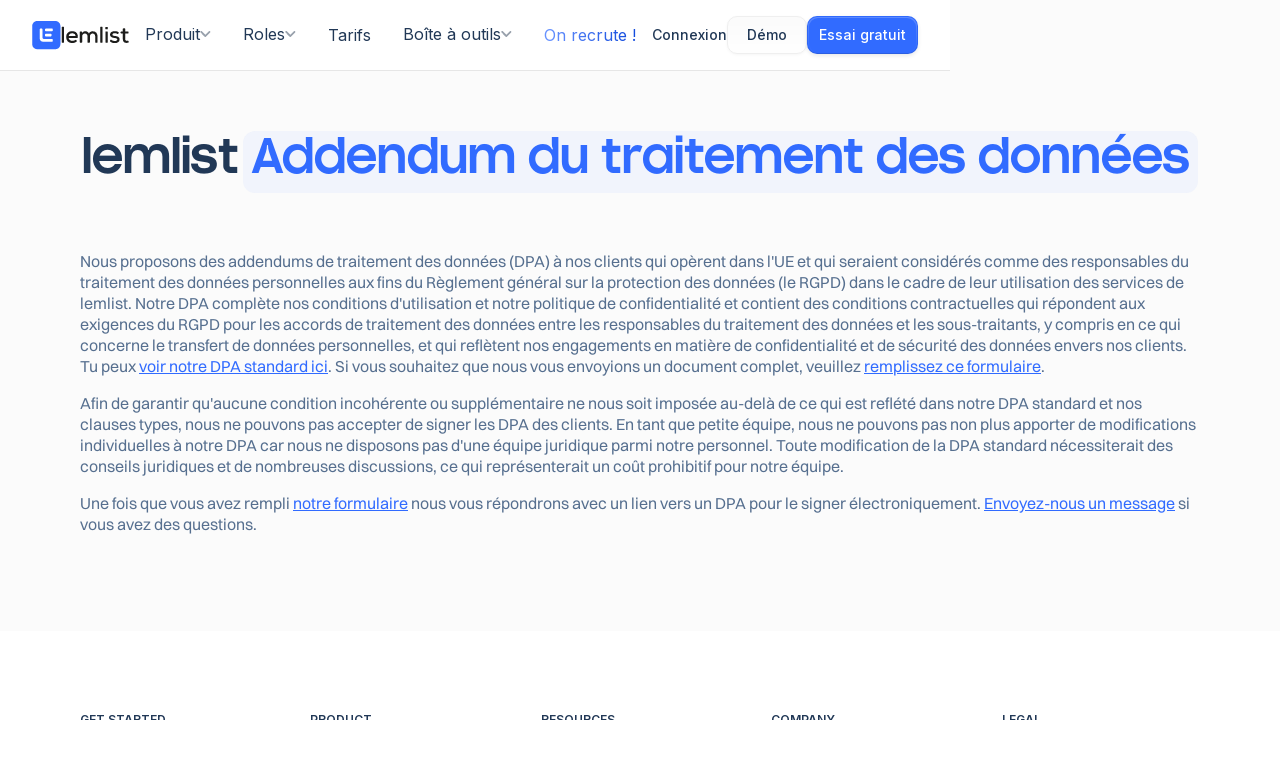

--- FILE ---
content_type: text/html
request_url: https://www.lemlist.com/fr/lemlist-dpa
body_size: 27216
content:
<!DOCTYPE html><!-- Last Published: Wed Dec 03 2025 10:53:45 GMT+0000 (Coordinated Universal Time) --><html data-wf-domain="proxy.lemlist.com" data-wf-page="6545314c570578f9a8a22c3f" data-wf-site="5de921a1902d8d8b7a99f774" lang="fr-FR"><head><meta charset="utf-8"/><title>Addendum relatif au traitement des données</title><link rel="alternate" hrefLang="x-default" href="https://proxy.lemlist.com/lemlist-dpa"/><link rel="alternate" hrefLang="en-US" href="https://proxy.lemlist.com/lemlist-dpa"/><link rel="alternate" hrefLang="fr-FR" href="https://proxy.lemlist.com/fr/lemlist-dpa"/><link rel="alternate" hrefLang="es" href="https://proxy.lemlist.com/es/lemlist-dpa"/><link rel="alternate" hrefLang="de" href="https://proxy.lemlist.com/de/lemlist-dpa"/><link rel="alternate" hrefLang="nl" href="https://proxy.lemlist.com/nl/lemlist-dpa"/><link rel="alternate" hrefLang="it" href="https://proxy.lemlist.com/it/lemlist-dpa"/><meta content="Lisez l&#x27;addendum sur le traitement des données de lemlist." name="description"/><meta content="Addendum relatif au traitement des données" property="og:title"/><meta content="Lisez l&#x27;addendum sur le traitement des données de lemlist." property="og:description"/><meta content="https://cdn.prod.website-files.com/5de921a1902d8d8b7a99f774/65c1844f9ab6a23a0e04e8df_DPA-GraphURL.png" property="og:image"/><meta content="Addendum relatif au traitement des données" property="twitter:title"/><meta content="Lisez l&#x27;addendum sur le traitement des données de lemlist." property="twitter:description"/><meta content="https://cdn.prod.website-files.com/5de921a1902d8d8b7a99f774/65c1844f9ab6a23a0e04e8df_DPA-GraphURL.png" property="twitter:image"/><meta property="og:type" content="website"/><meta content="summary_large_image" name="twitter:card"/><meta content="width=device-width, initial-scale=1" name="viewport"/><meta content="J28t-XQbWHt8gKyKLvF6Y0ESdoz-xbxqPs5-VbWLxXU" name="google-site-verification"/><link href="https://cdn.prod.website-files.com/5de921a1902d8d8b7a99f774/css/lemlist.shared.3cc6a2929.min.css" rel="stylesheet" type="text/css"/><link href="https://fonts.googleapis.com" rel="preconnect"/><link href="https://fonts.gstatic.com" rel="preconnect" crossorigin="anonymous"/><script src="https://ajax.googleapis.com/ajax/libs/webfont/1.6.26/webfont.js" type="text/javascript"></script><script type="text/javascript">WebFont.load({  google: {    families: ["Open Sans:300,300italic,400,400italic,600,600italic,700,700italic,800,800italic","Montserrat:100,100italic,200,200italic,300,300italic,400,400italic,500,500italic,600,600italic,700,700italic,800,800italic,900,900italic","Poppins:200,300,regular,500,600,700,800,900","Inter:regular,500,600,700,800","Inter:100,200,300,regular,500,600,700,800,900","Manrope:regular,700","Manrope:regular,500","Inter:300,regular"]  }});</script><script type="text/javascript">!function(o,c){var n=c.documentElement,t=" w-mod-";n.className+=t+"js",("ontouchstart"in o||o.DocumentTouch&&c instanceof DocumentTouch)&&(n.className+=t+"touch")}(window,document);</script><link href="https://cdn.prod.website-files.com/5de921a1902d8d8b7a99f774/6388715a11d3acf577b879cc_logo%20lemlist.png" rel="shortcut icon" type="image/x-icon"/><link href="https://cdn.prod.website-files.com/5de921a1902d8d8b7a99f774/64eee4dd45b217c3c3e0bec6_lemlist%20logo.png" rel="apple-touch-icon"/>

<script>
document.addEventListener("DOMContentLoaded", function() {
    // Fonction pour vérifier si l'agent utilisateur est un bot de Google
    function isGoogleBot() {
        const userAgent = navigator.userAgent.toLowerCase();
        return (
            userAgent.includes("googlebot") ||
            userAgent.includes("adsbot-google") ||
            userAgent.includes("googlebot-image") ||
            userAgent.includes("google favicon")
        );
    }

    // Fonction pour nettoyer tous les paramètres de l'URL
    function cleanUrlForBot() {
        const url = new URL(window.location.href);
        if (url.search) {
            url.search = "";  // Supprime tous les paramètres de requête
            window.history.replaceState({}, document.title, url.toString());
        }
    }

    // Appliquer le nettoyage des paramètres si c'est un bot de Google
    if (isGoogleBot()) {
        cleanUrlForBot();
    }
});
</script>
<script>
  function hideIntercomBubble() {
    var currentUrl = window.location.href;
    var targetUrl = "/prompt-template-embed-in-app"; // This is the part of the URL you want to check for
    
    // Check if the current URL contains the target URL part
    if (currentUrl.includes(targetUrl)) {
      // Check every 500ms if the Intercom widget is present
      var checkIntercom = setInterval(function() {
        var intercomWidget = document.querySelector('.intercom-lightweight-app');
        if (intercomWidget) {
          intercomWidget.style.display = 'none';
          clearInterval(checkIntercom); // Stop checking once the widget is found
        }
      }, 500);
    }
  }

  window.addEventListener('load', hideIntercomBubble);
</script>

<!-- Google Tag Manager -->
<script>(function(w,d,s,l,i){w[l]=w[l]||[];w[l].push({'gtm.start':
new Date().getTime(),event:'gtm.js'});var f=d.getElementsByTagName(s)[0],
j=d.createElement(s),dl=l!='dataLayer'?'&l='+l:'';j.async=true;j.src=
'https://www.googletagmanager.com/gtm.js?id='+i+dl;f.parentNode.insertBefore(j,f);
})(window,document,'script','dataLayer','GTM-PRZ945S');</script>
<!-- End Google Tag Manager -->

<!-- for SEO PURPOSE -->
<script type="application/ld+json">
{
  "@type": "BreadcrumbList",
  "@id": "#breadcrumb",
  "itemListElement": [
    {
      "@type": "ListItem",
      "position": 1,
      "item": {
        "@type": "Thing",
        "@id": "https://lemlist.com",
        "url": "https://lemlist.com",
        "name": "Home",
        "alternateName": "Homepage",
        "description": "Find buyers, engage across multiple channels and convert them into your next customers."
      }
    },
    {
      "@type": "ListItem",
      "position": 2,
      "item": {
        "@type": "Thing",
        "@id": "https://www.lemlist.com/blog",
        "url": "https://www.lemlist.com/blog",
        "name": "Blog",
        "alternateName": "Blog Page",
        "description": "The content you need to book meetings, sign deals & grow your business."
      }
    },
    {
      "@type": "ListItem",
      "position": 3,
      "item": {
        "@type": "Thing",
        "@id": "https://www.lemlist.com/pricing",
        "url": "https://www.lemlist.com/pricing",
        "name": "Pricing",
        "alternateName": "Pricing Page",
        "description": "Discover all lemlist features"
      }
    },
    {
      "@type": "ListItem",
      "position": 4,
      "item": {
        "@type": "Thing",
        "@id": "https://www.lemlist.com/personalization",
        "url": "https://www.lemlist.com/personalization",
        "name": "Personalization",
        "alternateName": "Personalization Page",
        "description": "Generate more replies with personalization."
      }
    },
    {
      "@type": "ListItem",
      "position": 5,
      "item": {
        "@type": "Thing",
        "@id": "https://www.lemlist.com/sales-engagement",
        "url": "https://www.lemlist.com/sales-engagement",
        "name": "Sales Engagement",
        "alternateName": "Sales Engagement Page",
        "description": "Book more meetings with multichannel."
      }
    },
    {
      "@type": "ListItem",
      "position": 6,
      "item": {
        "@type": "Thing",
        "@id": "https://www.lemlist.com/cockpit",
        "url": "https://www.lemlist.com/cockpit",
        "name": "Cockpit",
        "alternateName": "Cockpit Page",
        "description": "Save the back-and-forth, set up & control all your teams' and clients' accounts from one dashboard."
      }
    },
    {
      "@type": "ListItem",
      "position": 7,
      "item": {
        "@type": "Thing",
        "@id": "https://www.lemlist.com/lemwarm",
        "url": "https://www.lemlist.com/lemwarm",
        "name": "Lemwarm",
        "alternateName": "Lemwarm Page",
        "description": "Warm up your email address. Gradually increase the number of emails sent from your account to protect your sender reputation."
      }
    },
    {
      "@type": "ListItem",
      "position": 8,
      "item": {
        "@type": "Thing",
        "@id": "https://www.lemlist.com/follow-up",
        "url": "https://www.lemlist.com/follow-up",
        "name": "Follow-up",
        "alternateName": "Follow-up Page",
        "description": "Follow up automatically with 6 to 12 touches."
      }
    },
    {
      "@type": "ListItem",
      "position": 9,
      "item": {
        "@type": "Thing",
        "@id": "https://www.lemlist.com/integrations",
        "url": "https://www.lemlist.com/integrations",
        "name": "Integrations",
        "alternateName": "Integrations Page",
        "description": "Connect lemlist to your favorite tools."
      }
    }
  ]
}
</script>


<!-- START Rudderstack analytics -->
<script type="text/javascript">
  !function(){"use strict";window.RudderSnippetVersion="3.0.3";var sdkBaseUrl="https://cdn.rudderlabs.com/v3"
  ;var sdkName="rsa.min.js";var asyncScript=true;window.rudderAnalyticsBuildType="legacy",window.rudderanalytics=[]
  ;var e=["setDefaultInstanceKey","load","ready","page","track","identify","alias","group","reset","setAnonymousId","startSession","endSession","consent"]
  ;for(var n=0;n<e.length;n++){var t=e[n];window.rudderanalytics[t]=function(e){return function(){
  window.rudderanalytics.push([e].concat(Array.prototype.slice.call(arguments)))}}(t)}try{
  new Function('return import("")'),window.rudderAnalyticsBuildType="modern"}catch(a){}
  if(window.rudderAnalyticsMount=function(){
  "undefined"==typeof globalThis&&(Object.defineProperty(Object.prototype,"__globalThis_magic__",{get:function get(){
  return this},configurable:true}),__globalThis_magic__.globalThis=__globalThis_magic__,
  delete Object.prototype.__globalThis_magic__);var e=document.createElement("script")
  ;e.src="".concat(sdkBaseUrl,"/").concat(window.rudderAnalyticsBuildType,"/").concat(sdkName),e.async=asyncScript,
  document.head?document.head.appendChild(e):document.body.appendChild(e)
  },"undefined"==typeof Promise||"undefined"==typeof globalThis){var d=document.createElement("script")
  ;d.src="https://polyfill-fastly.io/v3/polyfill.min.js?version=3.111.0&features=Symbol%2CPromise&callback=rudderAnalyticsMount",
  d.async=asyncScript,document.head?document.head.appendChild(d):document.body.appendChild(d)}else{
  window.rudderAnalyticsMount()}window.rudderanalytics.load("2cu1V64MyMuVxXiS5L7ZHhsVWqV","https://lempiredaizwzh.dataplane.rudderstack.com",{})}();
 window.rudderanalytics.page();

  // Ensure the rest of the script waits for Rudderstack to be ready
  window.rudderanalytics.ready(function() {
    runMainScript();
  });
</script>
<!-- END Rudderstack analytics -->

<meta name="google-site-verification" content="7ZZ-RQNHqOdNl9qS-RmvJpg6B2NQyAPSLoJpXaj5KTg" />

<!-- START -- New Lemlist 2024 -->
<!-- Link Swiper's CSS -->
  <link rel="stylesheet" href="https://cdn.jsdelivr.net/npm/swiper@11/swiper-bundle.min.css" />
<!-- END -- New Lemlist 2024 -->

<!-- Google Tag Manager CROSS DOMAIN TRACKING (in-app) -->
<script>(function(w,d,s,l,i){w[l]=w[l]||[];w[l].push({'gtm.start':
new Date().getTime(),event:'gtm.js'});var f=d.getElementsByTagName(s)[0],
j=d.createElement(s),dl=l!='dataLayer'?'&l='+l:'';j.async=true;j.src=
'https://www.googletagmanager.com/gtm.js?id='+i+dl;f.parentNode.insertBefore(j,f);
})(window,document,'script','dataLayer','GTM-PMRCH9F');</script>
<!-- End Google Tag Manager -->

<!-- Free tools captcha -->
<script async defer src="https://www.google.com/recaptcha/enterprise.js?render=6Lc5BwsqAAAAAG5eYjoQHCJpgxswVPQ-2B6f7mC1"></script>
<script async defer type="text/javascript" src="https://lemlist-free-tools.netlify.app/utils/captcha.js"></script>

<!-- Track demo booked -->
<script>
document.addEventListener('DOMContentLoaded', function() {
    var collectedData = {};

    function sendDemoBookedEventAsFormSubmission() {
        if (collectedData.firstName && collectedData.lastName && collectedData.email) {
            window.dataLayer = window.dataLayer || [];
            window.dataLayer.push({
                'event': 'form_submission',
                'formName': 'demo_booked',
                'first_name': collectedData.firstName,
                'last_name': collectedData.lastName,
                'email': collectedData.email,
                'path': window.location.pathname,
                'anonymous_id': rudderanalytics.getAnonymousId()
            });
            console.log('Demo booked event sent to dataLayer:', collectedData);
        }
    }

    function extractData() {
        collectedData.firstName = document.querySelector('input[name="first-name"]')?.value;
        collectedData.lastName = document.querySelector('input[name="Last-Name"]')?.value;
        collectedData.email = document.querySelector('input[name="Email"]')?.value;
        console.log('Data collected:', collectedData);
    }

    function trackUrlChange() {
        if (window.location.pathname === '/contact-sales-thank-you') {
            sendDemoBookedEventAsFormSubmission();
        }
    }

    var validPaths = [
        '/contact-sales',
        '/lemlist-demo',
        '/contacta-con-ventas'
    ];

    if (validPaths.includes(window.location.pathname)) {
        extractData();

        // Track URL changes
        window.addEventListener('popstate', trackUrlChange);
        window.addEventListener('pushstate', trackUrlChange);
        window.addEventListener('replacestate', trackUrlChange);
        window.addEventListener('hashchange', trackUrlChange);
    }

    // Check if the page is loaded directly on the thank you page
    if (window.location.pathname === '/contact-sales-thank-you') {
        sendDemoBookedEventAsFormSubmission();
    }
});
</script>


<meta http-equiv="Content-Security-Policy" content="frame-ancestors 'self' https://app.lemlist.com;">

<script type="text/javascript" src="https://app.lemlist.com/api/visitors/tracking?k=0xASf3uJI0sstSvxUS3ygiZvwcFG17O3oosJC3d9UeA%3D&t=tea_aeAxLzL3nyWmvRaC9"></script>

<script type="text/javascript" src="https://app.lemlist.com/api/visitors/tracking?k=0xASf3uJI0sstSvxUS3ygiZvwcFG17O3oosJC3d9UeA%3D&t=tea_b834id4r7skME8mfW"></script>


<script src="https://px.midbound.ai/cmfcmy78c0001s601dop98od1" async></script>

<script>
(function() {
  // Remplace par l'URL de ta page fantôme
  var PHANTOM_PAGE = '/canonicals';

  fetch(PHANTOM_PAGE)
    .then(r => r.text())
    .then(html => {
      var parser = new DOMParser();
      var doc = parser.parseFromString(html, 'text/html');
      // Récupère tous les scripts JSON découpés
      var blocks = doc.querySelectorAll('script.canonicals-data[type="application/json"]');
      var mapping = {};
      blocks.forEach(function(b) {
        try {
          var obj = JSON.parse(b.textContent || '{}');
          Object.assign(mapping, obj);
        } catch(e) {}
      });

      var path = window.location.pathname;
      var canon = mapping[path];
      if (canon) {
        var link = document.createElement('link');
        link.setAttribute('rel', 'canonical');
        link.setAttribute('href', canon);
        document.head.appendChild(link);
      }
    });
})();
</script>


<script src="https://p.mdb.tools/v1/mdb_px_01K8RBNCDE7XAPEPVBXWPE8EPW"></script>
  </head><body class="body-whiite body-white"><div class="s-body-old"><div class="html-embed-2 w-embed w-iframe"><!-- Google Tag Manager (noscript) -->
<noscript><iframe src="https://www.googletagmanager.com/ns.html?id=GTM-PRZ945S"
height="0" width="0" style="display:none;visibility:hidden"></iframe></noscript>
<!-- End Google Tag Manager (noscript) --></div><div class="s-page-wrapper s-background-color-316bff"><nav class="nav-component-v2"><div data-animation="default" data-collapse="medium" data-duration="400" data-easing="ease" data-easing2="ease" data-doc-height="1" role="banner" class="u-navbar-v3 w-nav"><div class="s-flex-center"><div class="u-nav-v3-bg-color"><div class="u-banner"></div><div class="u-nav-v3-bg-color-wrap is-v1"><div class="u-nabar-v3-wrap"><div class="u-navbar-v2-wrap is-gap-32"><a href="/fr" class="u-lemlist-logo-v2 w-nav-brand"><div slug="default" class="u-lemlist-logo-img-wrap"><img width="Auto" height="Auto" alt="" src="https://cdn.prod.website-files.com/5de921a1902d8d8b7a99f774/6836b52ecd13a6626a7b6640_lemlist_logotype.svg" class="u-lemlist-logo-img"/><img width="Auto" height="Auto" alt="" src="https://cdn.prod.website-files.com/5de921a1902d8d8b7a99f774/6836b54267e3b71865b26f54_Logotype.svg" class="u-lemlist-logo-text"/></div><div slug="4th-july" class="u-lemlist-logo-img-wrap u-hide"><div class="u-lemlist-logo_wrap"><img src="https://cdn.prod.website-files.com/5de921a1902d8d8b7a99f774/685952ad1e4c7ee904fa1e75_USA.svg" loading="lazy" alt="" class="u-lemlist-flag-logo"/><img width="8" height="8" alt="" src="https://cdn.prod.website-files.com/5de921a1902d8d8b7a99f774/6836b683e4fd1ff55a6006c1_bottom-stars.svg" class="u-lemlist-logo-fest-decor u-price-bottom"/><div class="u-lemlist-logo-img-lottie-wrap"><img src="https://cdn.prod.website-files.com/5de921a1902d8d8b7a99f774/68408934bdce6043db31de0f_lemlist_logotype.svg" loading="lazy" alt="" class="u-lemlist-logo-img"/><div data-is-ix2-target="1" class="u-lemlist-logo-cele-lottie" data-w-id="7a8d9b05-396d-f4c0-47e8-d799a292ae09" data-animation-type="lottie" data-src="https://cdn.prod.website-files.com/5de921a1902d8d8b7a99f774/68392516da6583a1fd6e31c1_Animation%20-%201748575279322.json" data-loop="1" data-direction="1" data-autoplay="0" data-renderer="svg" data-default-duration="0" data-duration="0" data-ix2-initial-state="0"></div><div class="u-lemlist-logo-popup-wrap is-4-july"><div class="s-text-12-400-132">Happy 4th of July!</div><div class="u-lemlist-logo-popup-arrow w-embed"><svg width="8" height="8" display="block" viewBox="0 0 8 8" fill="none" xmlns="http://www.w3.org/2000/svg">
<path d="M0.897234 1.93191C0.885841 1.14921 1.73753 0.657483 2.40968 1.0587L6.74006 3.6436C7.39551 4.03485 7.38858 4.98661 6.72751 5.36828L2.47052 7.82605C1.80945 8.20772 0.981739 7.73784 0.97063 6.97458L0.897234 1.93191Z" fill="#316BFF"/>
</svg></div></div></div></div><img width="Auto" height="Auto" alt="" src="https://cdn.prod.website-files.com/5de921a1902d8d8b7a99f774/6836b54267e3b71865b26f54_Logotype.svg" class="u-lemlist-logo-text"/></div><div slug="pride-month-logo" class="u-lemlist-logo-img-wrap u-hide"><div class="u-lemlist-logo-wrap"><img width="9" height="9" alt="" src="https://cdn.prod.website-files.com/5de921a1902d8d8b7a99f774/6836b657b6a7ecfd168ac080_top-stars.svg" class="u-lemlist-logo-fest-decor u-price-top"/><img width="8" height="8" alt="" src="https://cdn.prod.website-files.com/5de921a1902d8d8b7a99f774/6836b683e4fd1ff55a6006c1_bottom-stars.svg" class="u-lemlist-logo-fest-decor u-price-bottom"/><div class="u-lemlist-logo-img-lottie-wrap"><img src="https://cdn.prod.website-files.com/5de921a1902d8d8b7a99f774/6836b6126f2472b21e127e76_Pride.svg" loading="lazy" alt="" class="u-lemlist-logo-img"/><div data-is-ix2-target="1" class="u-lemlist-logo-cele-lottie" data-w-id="de017568-5d69-c333-55b4-7dc2568b7772" data-animation-type="lottie" data-src="https://cdn.prod.website-files.com/5de921a1902d8d8b7a99f774/68392516da6583a1fd6e31c1_Animation%20-%201748575279322.json" data-loop="1" data-direction="1" data-autoplay="0" data-renderer="svg" data-default-duration="0" data-duration="0" data-ix2-initial-state="0"></div><div class="u-lemlist-logo-popup-wrap"><div class="s-text-12-400-132">Happy Pride Month!</div><div class="u-lemlist-logo-popup-arrow w-embed"><svg width="8" height="8" display="block" viewBox="0 0 8 8" fill="none" xmlns="http://www.w3.org/2000/svg">
<path d="M0.897234 1.93191C0.885841 1.14921 1.73753 0.657483 2.40968 1.0587L6.74006 3.6436C7.39551 4.03485 7.38858 4.98661 6.72751 5.36828L2.47052 7.82605C1.80945 8.20772 0.981739 7.73784 0.97063 6.97458L0.897234 1.93191Z" fill="#316BFF"/>
</svg></div></div></div></div><img width="Auto" height="Auto" alt="" src="https://cdn.prod.website-files.com/5de921a1902d8d8b7a99f774/6836b54267e3b71865b26f54_Logotype.svg" class="u-lemlist-logo-text"/></div></a><nav role="navigation" class="u-nav-menu w-nav-menu"><div class="u-nav-menu-wrap is-v3"><div class="u-nav-link-wrap is-margin-b-0"><div data-delay="0" data-hover="true" class="u-nav-dropdown-v3 w-dropdown"><div class="u-nav-dropdown-text-v3 w-dropdown-toggle"><div class="s-text-16-400-150">Produit</div><img loading="lazy" src="https://cdn.prod.website-files.com/5de921a1902d8d8b7a99f774/674daaff56a1cbebbce9c9aa_inactive%20down%20icon.svg" alt="" class="s-dropdown-arrow-down"/></div><nav class="u-nav-dropdown-product-v3 w-dropdown-list"><div class="u-nav-dropdown-body"><div class="u-nav-dropdown_list-wrap"><div class="u-nav-dropdown-body-subwrap"><div class="u-nav-dropdown-body-subwrap-head"><div class="s-text-12-600-150">TROUVEZ DES LEADS QUALIFIÉS</div><div class="s-text-color-98a1ac"><p class="s-text-12-400-150">Get a list of high-potential leads with verified emails, phone numbers, and relevant details.</p></div></div><div class="u-nav-dropdown-body-subwrap-body"><a href="/fr/base-de-donnees-b2b" class="u-nav-link-card w-inline-block"><div class="u-nav-link-card-icon-wrap"><div class="u-nav-link-card-icon w-embed"><svg width="20" height="16" display="block" viewBox="0 0 20 16" fill="none" xmlns="http://www.w3.org/2000/svg">
<path class="u-nav-link-card-icon-primary" d="M4.5 0C5.375 0 6.1875 0.5 6.65625 1.25C7.09375 2.03125 7.09375 3 6.65625 3.75C6.1875 4.53125 5.375 5 4.5 5C3.59375 5 2.78125 4.53125 2.3125 3.75C1.875 3 1.875 2.03125 2.3125 1.25C2.78125 0.5 3.59375 0 4.5 0ZM16 0C16.875 0 17.6875 0.5 18.1562 1.25C18.5938 2.03125 18.5938 3 18.1562 3.75C17.6875 4.53125 16.875 5 16 5C15.0938 5 14.2812 4.53125 13.8125 3.75C13.375 3 13.375 2.03125 13.8125 1.25C14.2812 0.5 15.0938 0 16 0ZM0 9.34375C0 7.5 1.46875 6 3.3125 6H4.65625C5.15625 6 5.625 6.125 6.0625 6.3125C6 6.53125 6 6.78125 6 7C6 8.21875 6.5 9.28125 7.34375 10C7.34375 10 7.34375 10 7.3125 10H0.65625C0.28125 10 0 9.71875 0 9.34375ZM12.6562 10H12.625C13.4688 9.28125 13.9688 8.21875 13.9688 7C13.9688 6.78125 13.9688 6.53125 13.9375 6.3125C14.3438 6.125 14.8125 6 15.3125 6H16.6562C18.5 6 20 7.5 20 9.34375C20 9.71875 19.6875 10 19.3125 10H12.6562ZM7 7C7 5.9375 7.5625 4.96875 8.5 4.40625C9.40625 3.875 10.5625 3.875 11.5 4.40625C12.4062 4.96875 13 5.9375 13 7C13 8.09375 12.4062 9.0625 11.5 9.625C10.5625 10.1562 9.40625 10.1562 8.5 9.625C7.5625 9.0625 7 8.09375 7 7ZM4 15.1875C4 12.875 5.84375 11 8.15625 11H11.8125C14.125 11 16 12.875 16 15.1875C16 15.625 15.625 16 15.1562 16H4.8125C4.375 16 4 15.6562 4 15.1875Z" fill="currentcolor"/>
</svg></div></div><div>Base de données 450M contacts</div><div class="u-nav-link-card-icon-arrow w-embed"><svg width="12" height="10" viewBox="0 0 12 10" fill="none" xmlns="http://www.w3.org/2000/svg">
<path d="M11.1465 5.6831L7.02148 9.6206C6.78711 9.83154 6.43555 9.83154 6.22461 9.59716C6.01367 9.36279 6.01367 9.01122 6.24805 8.80029L9.36523 5.82372H1.39648C1.06836 5.82372 0.833984 5.58935 0.833984 5.26122C0.833984 4.95654 1.06836 4.69872 1.39648 4.69872H9.36523L6.24805 1.7456C6.01367 1.53466 6.01367 1.15966 6.22461 0.948724C6.43555 0.714349 6.81055 0.714349 7.02148 0.925287L11.1465 4.86279C11.2637 4.97997 11.334 5.1206 11.334 5.26122C11.334 5.42529 11.2637 5.56591 11.1465 5.6831Z" fill="#98A1AC"/>
</svg></div></a><a href="/fr/email-finder-and-verifier" class="u-nav-link-card w-inline-block"><div class="u-nav-link-card-icon-wrap"><div class="u-nav-link-card-icon w-embed"><svg width="16" height="13" display="block" viewBox="0 0 16 13" fill="none" xmlns="http://www.w3.org/2000/svg">
<path class="u-nav-link-card-icon-primary" d="M1.5 0.772949H14.5C15.3125 0.772949 16 1.46045 16 2.27295C16 2.77295 15.75 3.21045 15.375 3.4917L8.59375 8.58545C8.21875 8.8667 7.75 8.8667 7.375 8.58545L0.59375 3.4917C0.21875 3.21045 0 2.77295 0 2.27295C0 1.46045 0.65625 0.772949 1.5 0.772949ZM0 4.27295L6.78125 9.39795C7.5 9.9292 8.46875 9.9292 9.1875 9.39795L16 4.27295V10.7729C16 11.8979 15.0938 12.7729 14 12.7729H2C0.875 12.7729 0 11.8979 0 10.7729V4.27295Z" fill="currentColor"/>
</svg></div></div><div>Recherche et vérification d’email</div><div class="u-nav-link-card-icon-arrow w-embed"><svg width="12" height="10" viewBox="0 0 12 10" fill="none" xmlns="http://www.w3.org/2000/svg">
<path d="M11.1465 5.6831L7.02148 9.6206C6.78711 9.83154 6.43555 9.83154 6.22461 9.59716C6.01367 9.36279 6.01367 9.01122 6.24805 8.80029L9.36523 5.82372H1.39648C1.06836 5.82372 0.833984 5.58935 0.833984 5.26122C0.833984 4.95654 1.06836 4.69872 1.39648 4.69872H9.36523L6.24805 1.7456C6.01367 1.53466 6.01367 1.15966 6.22461 0.948724C6.43555 0.714349 6.81055 0.714349 7.02148 0.925287L11.1465 4.86279C11.2637 4.97997 11.334 5.1206 11.334 5.26122C11.334 5.42529 11.2637 5.56591 11.1465 5.6831Z" fill="#98A1AC"/>
</svg></div></a><a href="/fr/phone-number-finder" class="u-nav-link-card w-inline-block"><div class="u-nav-link-card-icon-wrap"><div class="u-nav-link-card-icon w-embed"><svg width="17" height="17" display="block" viewBox="0 0 17 17" fill="none" xmlns="http://www.w3.org/2000/svg">
<path class="u-nav-link-card-icon-primary" d="M5.125 1.5542L6.375 4.5542C6.59375 5.0542 6.46875 5.64795 6.03125 5.9917L4.5 7.27295C5.53125 9.46045 7.3125 11.2417 9.5 12.2729L10.7812 10.7417C11.125 10.3042 11.7188 10.1792 12.2188 10.3979L15.2188 11.6479C15.8125 11.8667 16.0938 12.5229 15.9375 13.1167L15.1875 15.8667C15.0312 16.3979 14.5625 16.7729 14 16.7729C6.25 16.7729 0 10.5229 0 2.77295C0 2.21045 0.375 1.7417 0.90625 1.58545L3.65625 0.835449C4.25 0.679199 4.90625 0.960449 5.125 1.5542Z" fill="currentColor"/>
</svg></div></div><div>Recherche de numéro de téléphones</div><div class="u-nav-link-card-icon-arrow w-embed"><svg width="12" height="10" viewBox="0 0 12 10" fill="none" xmlns="http://www.w3.org/2000/svg">
<path d="M11.1465 5.6831L7.02148 9.6206C6.78711 9.83154 6.43555 9.83154 6.22461 9.59716C6.01367 9.36279 6.01367 9.01122 6.24805 8.80029L9.36523 5.82372H1.39648C1.06836 5.82372 0.833984 5.58935 0.833984 5.26122C0.833984 4.95654 1.06836 4.69872 1.39648 4.69872H9.36523L6.24805 1.7456C6.01367 1.53466 6.01367 1.15966 6.22461 0.948724C6.43555 0.714349 6.81055 0.714349 7.02148 0.925287L11.1465 4.86279C11.2637 4.97997 11.334 5.1206 11.334 5.26122C11.334 5.42529 11.2637 5.56591 11.1465 5.6831Z" fill="#98A1AC"/>
</svg></div></a></div></div><div class="u-nav-dropdown-body-subwrap"><div class="u-nav-dropdown-body-subwrap-head"><div class="s-text-12-600-150">AUTOMATISEZ VOS SÉQUENCES MULTICANALES</div><div class="s-text-color-98a1ac"><p class="s-text-12-400-150">Lancez des campagnes de prospections personalisées par email, LinkedIn, ou téléphone, le tout depuis la même interface.</p></div></div><div class="u-nav-dropdown-body-subwrap-body"><a href="/fr/multichannel-prospecting" class="u-nav-link-card w-inline-block"><div class="u-nav-link-card-icon-wrap"><div class="u-nav-link-card-icon w-embed"><svg width="21" height="23" display="block" viewBox="0 0 21 23" fill="none" xmlns="http://www.w3.org/2000/svg">
<path class="u-nav-link-card-icon-primary" d="M1.92714 2.06129H11.3229C12.1792 2.06129 12.8888 2.77086 12.8888 3.62724V10.674C12.8888 11.5549 12.1792 12.24 11.3229 12.24H7.9218L4.88777 14.5155C4.76543 14.6134 4.61862 14.6134 4.47182 14.5644C4.34948 14.491 4.27607 14.3687 4.27607 14.1974V12.24H1.92714C1.0463 12.24 0.361192 11.5549 0.361192 10.674V3.62724C0.361192 2.77086 1.0463 2.06129 1.92714 2.06129Z" fill="currentColor"/>
<path class="u-nav-link-card-icon-primary" d="M16.9142 10.9013L16.0989 12.858C15.9563 13.1841 16.0378 13.5714 16.3231 13.7956L17.3219 14.6313C16.6492 16.058 15.4875 17.2198 14.0607 17.8924L13.2251 16.8937C13.0009 16.6083 12.6136 16.5268 12.2875 16.6695L10.3308 17.4847C9.94355 17.6274 9.76012 18.0554 9.86203 18.4427L10.3512 20.2363C10.4531 20.5828 10.7588 20.8274 11.1257 20.8274C16.1805 20.8274 20.2569 16.751 20.2569 11.6962C20.2569 11.3294 20.0123 11.0236 19.6658 10.9217L17.8722 10.4326C17.4849 10.3307 17.0569 10.5141 16.9142 10.9013Z" fill="currentColor"/>
</svg></div></div><div>Outreach multicanal</div><div class="u-nav-link-card-icon-arrow w-embed"><svg width="12" height="10" viewBox="0 0 12 10" fill="none" xmlns="http://www.w3.org/2000/svg">
<path d="M11.1465 5.6831L7.02148 9.6206C6.78711 9.83154 6.43555 9.83154 6.22461 9.59716C6.01367 9.36279 6.01367 9.01122 6.24805 8.80029L9.36523 5.82372H1.39648C1.06836 5.82372 0.833984 5.58935 0.833984 5.26122C0.833984 4.95654 1.06836 4.69872 1.39648 4.69872H9.36523L6.24805 1.7456C6.01367 1.53466 6.01367 1.15966 6.22461 0.948724C6.43555 0.714349 6.81055 0.714349 7.02148 0.925287L11.1465 4.86279C11.2637 4.97997 11.334 5.1206 11.334 5.26122C11.334 5.42529 11.2637 5.56591 11.1465 5.6831Z" fill="#98A1AC"/>
</svg></div></a><a href="/fr/linkedin-prospecting" class="u-nav-link-card w-inline-block"><div class="u-nav-link-card-icon-wrap"><div class="u-nav-link-card-icon w-embed"><svg width="15" height="15" display="block" viewBox="0 0 15 15" fill="none" xmlns="http://www.w3.org/2000/svg">
<path class="u-nav-link-card-icon-primary" d="M13.332 0.772949C13.8633 0.772949 14.332 1.2417 14.332 1.8042V13.7729C14.332 14.3354 13.8633 14.7729 13.332 14.7729H1.30078C0.769531 14.7729 0.332031 14.3354 0.332031 13.7729V1.8042C0.332031 1.2417 0.769531 0.772949 1.30078 0.772949H13.332ZM4.55078 12.7729V6.1167H2.48828V12.7729H4.55078ZM3.51953 5.1792C4.17578 5.1792 4.70703 4.64795 4.70703 3.9917C4.70703 3.33545 4.17578 2.77295 3.51953 2.77295C2.83203 2.77295 2.30078 3.33545 2.30078 3.9917C2.30078 4.64795 2.83203 5.1792 3.51953 5.1792ZM12.332 12.7729V9.1167C12.332 7.33545 11.9258 5.9292 9.83203 5.9292C8.83203 5.9292 8.14453 6.4917 7.86328 7.02295H7.83203V6.1167H5.86328V12.7729H7.92578V9.4917C7.92578 8.6167 8.08203 7.77295 9.17578 7.77295C10.2383 7.77295 10.2383 8.77295 10.2383 9.52295V12.7729H12.332Z" fill="currentColor"/>
</svg></div></div><div>Prospection LinkedIn</div><div class="u-nav-link-card-icon-arrow w-embed"><svg width="12" height="10" viewBox="0 0 12 10" fill="none" xmlns="http://www.w3.org/2000/svg">
<path d="M11.1465 5.6831L7.02148 9.6206C6.78711 9.83154 6.43555 9.83154 6.22461 9.59716C6.01367 9.36279 6.01367 9.01122 6.24805 8.80029L9.36523 5.82372H1.39648C1.06836 5.82372 0.833984 5.58935 0.833984 5.26122C0.833984 4.95654 1.06836 4.69872 1.39648 4.69872H9.36523L6.24805 1.7456C6.01367 1.53466 6.01367 1.15966 6.22461 0.948724C6.43555 0.714349 6.81055 0.714349 7.02148 0.925287L11.1465 4.86279C11.2637 4.97997 11.334 5.1206 11.334 5.26122C11.334 5.42529 11.2637 5.56591 11.1465 5.6831Z" fill="#98A1AC"/>
</svg></div></a><a href="/fr/calling" class="u-nav-link-card w-inline-block"><div class="u-nav-link-card-icon-wrap"><div class="u-nav-link-card-icon w-embed"><svg width="17" height="17" display="block" viewBox="0 0 17 17" fill="none" xmlns="http://www.w3.org/2000/svg">
<path class="u-nav-link-card-icon-primary" d="M16.1133 2.0542L11.8945 6.27295H13.332C13.7383 6.27295 14.082 6.6167 14.082 7.02295C14.082 7.46045 13.7383 7.77295 13.332 7.77295H10.082C9.64453 7.77295 9.33203 7.46045 9.33203 7.02295V3.77295C9.33203 3.3667 9.64453 3.02295 10.082 3.02295C10.4883 3.02295 10.832 3.3667 10.832 3.77295V5.2417L15.0508 0.991699C15.332 0.710449 15.8008 0.710449 16.082 0.991699C16.3945 1.3042 16.3945 1.77295 16.082 2.0542H16.1133ZM3.98828 0.835449C4.58203 0.679199 5.23828 0.960449 5.45703 1.5542L6.70703 4.5542C6.92578 5.0542 6.80078 5.64795 6.36328 5.9917L4.83203 7.27295C5.86328 9.46045 7.64453 11.2417 9.83203 12.2729L11.1133 10.7417C11.457 10.3042 12.0508 10.1792 12.5508 10.3979L15.5508 11.6479C16.1133 11.8667 16.4258 12.5229 16.2695 13.1167L15.5195 15.8667C15.3633 16.3979 14.8945 16.7729 14.332 16.7729C6.58203 16.7729 0.332031 10.5229 0.332031 2.77295C0.332031 2.21045 0.707031 1.7417 1.23828 1.58545L3.98828 0.835449Z" fill="currentColor"/>
</svg></div></div><div>Prospection téléphonique</div><div class="u-nav-link-card-icon-arrow w-embed"><svg width="12" height="10" viewBox="0 0 12 10" fill="none" xmlns="http://www.w3.org/2000/svg">
<path d="M11.1465 5.6831L7.02148 9.6206C6.78711 9.83154 6.43555 9.83154 6.22461 9.59716C6.01367 9.36279 6.01367 9.01122 6.24805 8.80029L9.36523 5.82372H1.39648C1.06836 5.82372 0.833984 5.58935 0.833984 5.26122C0.833984 4.95654 1.06836 4.69872 1.39648 4.69872H9.36523L6.24805 1.7456C6.01367 1.53466 6.01367 1.15966 6.22461 0.948724C6.43555 0.714349 6.81055 0.714349 7.02148 0.925287L11.1465 4.86279C11.2637 4.97997 11.334 5.1206 11.334 5.26122C11.334 5.42529 11.2637 5.56591 11.1465 5.6831Z" fill="#98A1AC"/>
</svg></div></a><a href="/fr/whatsapp-prospecting" class="u-nav-link-card w-inline-block"><div class="u-nav-link-card-icon-wrap"><div class="u-nav-link-card-icon w-embed"><svg width="17" height="17" display="block" viewBox="0 0 17 17" fill="none" xmlns="http://www.w3.org/2000/svg">
<path class="u-nav-link-card-icon-primary" d="M16.1133 2.0542L11.8945 6.27295H13.332C13.7383 6.27295 14.082 6.6167 14.082 7.02295C14.082 7.46045 13.7383 7.77295 13.332 7.77295H10.082C9.64453 7.77295 9.33203 7.46045 9.33203 7.02295V3.77295C9.33203 3.3667 9.64453 3.02295 10.082 3.02295C10.4883 3.02295 10.832 3.3667 10.832 3.77295V5.2417L15.0508 0.991699C15.332 0.710449 15.8008 0.710449 16.082 0.991699C16.3945 1.3042 16.3945 1.77295 16.082 2.0542H16.1133ZM3.98828 0.835449C4.58203 0.679199 5.23828 0.960449 5.45703 1.5542L6.70703 4.5542C6.92578 5.0542 6.80078 5.64795 6.36328 5.9917L4.83203 7.27295C5.86328 9.46045 7.64453 11.2417 9.83203 12.2729L11.1133 10.7417C11.457 10.3042 12.0508 10.1792 12.5508 10.3979L15.5508 11.6479C16.1133 11.8667 16.4258 12.5229 16.2695 13.1167L15.5195 15.8667C15.3633 16.3979 14.8945 16.7729 14.332 16.7729C6.58203 16.7729 0.332031 10.5229 0.332031 2.77295C0.332031 2.21045 0.707031 1.7417 1.23828 1.58545L3.98828 0.835449Z" fill="currentColor"/>
</svg></div></div><div class="u-nav-link-card-text-wrap"><div>WhatsApp prospecting</div><div class="u-nav-drop-card-dark-label"><div>New</div></div></div><div class="u-nav-link-card-icon-arrow w-embed"><svg width="12" height="10" viewBox="0 0 12 10" fill="none" xmlns="http://www.w3.org/2000/svg">
<path d="M11.1465 5.6831L7.02148 9.6206C6.78711 9.83154 6.43555 9.83154 6.22461 9.59716C6.01367 9.36279 6.01367 9.01122 6.24805 8.80029L9.36523 5.82372H1.39648C1.06836 5.82372 0.833984 5.58935 0.833984 5.26122C0.833984 4.95654 1.06836 4.69872 1.39648 4.69872H9.36523L6.24805 1.7456C6.01367 1.53466 6.01367 1.15966 6.22461 0.948724C6.43555 0.714349 6.81055 0.714349 7.02148 0.925287L11.1465 4.86279C11.2637 4.97997 11.334 5.1206 11.334 5.26122C11.334 5.42529 11.2637 5.56591 11.1465 5.6831Z" fill="#98A1AC"/>
</svg></div></a><a href="/fr/ai" class="u-nav-link-card w-inline-block"><div class="u-nav-link-card-icon-wrap"><div class="u-nav-link-card-icon w-embed"><svg width="17" height="17" display="block" viewBox="0 0 17 17" fill="none" xmlns="http://www.w3.org/2000/svg">
<path class="u-nav-link-card-icon-primary" d="M5.83203 1.52295V2.77295H7.58203V1.52295C7.58203 1.1167 7.89453 0.772949 8.33203 0.772949C8.73828 0.772949 9.08203 1.1167 9.08203 1.52295V2.77295H10.832V1.52295C10.832 1.1167 11.1445 0.772949 11.582 0.772949C11.9883 0.772949 12.332 1.1167 12.332 1.52295V2.77295C13.4258 2.77295 14.332 3.6792 14.332 4.77295H15.582C15.9883 4.77295 16.332 5.1167 16.332 5.52295C16.332 5.96045 15.9883 6.27295 15.582 6.27295H14.332V8.02295H15.582C15.9883 8.02295 16.332 8.3667 16.332 8.77295C16.332 9.21045 15.9883 9.52295 15.582 9.52295H14.332V11.2729H15.582C15.9883 11.2729 16.332 11.6167 16.332 12.0229C16.332 12.4604 15.9883 12.7729 15.582 12.7729H14.332C14.332 13.8979 13.4258 14.7729 12.332 14.7729V16.0229C12.332 16.4604 11.9883 16.7729 11.582 16.7729C11.1445 16.7729 10.832 16.4604 10.832 16.0229V14.7729H9.08203V16.0229C9.08203 16.4604 8.73828 16.7729 8.33203 16.7729C7.89453 16.7729 7.58203 16.4604 7.58203 16.0229V14.7729H5.83203V16.0229C5.83203 16.4604 5.48828 16.7729 5.08203 16.7729C4.64453 16.7729 4.33203 16.4604 4.33203 16.0229V14.7729C3.20703 14.7729 2.33203 13.8979 2.33203 12.7729H1.08203C0.644531 12.7729 0.332031 12.4604 0.332031 12.0229C0.332031 11.6167 0.644531 11.2729 1.08203 11.2729H2.33203V9.52295H1.08203C0.644531 9.52295 0.332031 9.21045 0.332031 8.77295C0.332031 8.3667 0.644531 8.02295 1.08203 8.02295H2.33203V6.27295H1.08203C0.644531 6.27295 0.332031 5.96045 0.332031 5.52295C0.332031 5.1167 0.644531 4.77295 1.08203 4.77295H2.33203C2.33203 3.6792 3.20703 2.77295 4.33203 2.77295V1.52295C4.33203 1.1167 4.64453 0.772949 5.08203 0.772949C5.48828 0.772949 5.83203 1.1167 5.83203 1.52295ZM6.83203 6.27295C6.61328 6.27295 6.42578 6.39795 6.36328 6.58545L5.05078 9.58545L4.61328 10.5854C4.48828 10.8354 4.61328 11.1167 4.86328 11.2417C5.11328 11.3667 5.42578 11.2417 5.51953 10.9917L5.83203 10.2729H7.80078L8.11328 10.9917C8.23828 11.2417 8.51953 11.3667 8.76953 11.2417C9.01953 11.1479 9.14453 10.8354 9.01953 10.5854L8.58203 9.58545L7.26953 6.58545C7.20703 6.39795 7.01953 6.27295 6.83203 6.27295ZM7.36328 9.27295H6.26953L6.83203 8.02295L7.36328 9.27295ZM10.832 6.27295C10.5508 6.27295 10.332 6.52295 10.332 6.77295V10.7729C10.332 11.0542 10.5508 11.2729 10.832 11.2729C11.082 11.2729 11.332 11.0542 11.332 10.7729V6.77295C11.332 6.52295 11.082 6.27295 10.832 6.27295Z" fill="currentColor"/>
</svg></div></div><div>Personalisation AI</div><div class="u-nav-link-card-icon-arrow w-embed"><svg width="12" height="10" viewBox="0 0 12 10" fill="none" xmlns="http://www.w3.org/2000/svg">
<path d="M11.1465 5.6831L7.02148 9.6206C6.78711 9.83154 6.43555 9.83154 6.22461 9.59716C6.01367 9.36279 6.01367 9.01122 6.24805 8.80029L9.36523 5.82372H1.39648C1.06836 5.82372 0.833984 5.58935 0.833984 5.26122C0.833984 4.95654 1.06836 4.69872 1.39648 4.69872H9.36523L6.24805 1.7456C6.01367 1.53466 6.01367 1.15966 6.22461 0.948724C6.43555 0.714349 6.81055 0.714349 7.02148 0.925287L11.1465 4.86279C11.2637 4.97997 11.334 5.1206 11.334 5.26122C11.334 5.42529 11.2637 5.56591 11.1465 5.6831Z" fill="#98A1AC"/>
</svg></div></a><a href="/fr/unified-inbox" class="u-nav-link-card w-inline-block"><div class="u-nav-link-card-icon-wrap"><div class="u-nav-link-card-icon w-embed"><svg width="21" height="17" display="block" viewBox="0 0 21 17" fill="none" xmlns="http://www.w3.org/2000/svg">
<path class="u-nav-link-card-icon-primary" d="M2.33203 0.772949H11.332C12.4258 0.772949 13.332 1.6792 13.332 2.77295V8.77295C13.332 9.89795 12.4258 10.7729 11.332 10.7729H6.64453L4.11328 12.6792C3.95703 12.8042 3.76953 12.8042 3.58203 12.7417C3.42578 12.6479 3.33203 12.4917 3.33203 12.2729V10.7729H2.33203C1.20703 10.7729 0.332031 9.89795 0.332031 8.77295V2.77295C0.332031 1.6792 1.20703 0.772949 2.33203 0.772949ZM11.332 11.7729C12.9883 11.7729 14.332 10.4292 14.332 8.77295V4.77295H18.332C19.4258 4.77295 20.332 5.6792 20.332 6.77295V12.7729C20.332 13.8979 19.4258 14.7729 18.332 14.7729H17.332V16.2729C17.332 16.4917 17.207 16.6479 17.0508 16.7417C16.8633 16.8042 16.6758 16.8042 16.5195 16.6792L13.9883 14.7729H10.332C9.20703 14.7729 8.33203 13.8979 8.33203 12.7729V11.7729H11.332Z" fill="currentColor"/>
</svg></div></div><div>Boite de réception centralisée</div><div class="u-nav-link-card-icon-arrow w-embed"><svg width="12" height="10" viewBox="0 0 12 10" fill="none" xmlns="http://www.w3.org/2000/svg">
<path d="M11.1465 5.6831L7.02148 9.6206C6.78711 9.83154 6.43555 9.83154 6.22461 9.59716C6.01367 9.36279 6.01367 9.01122 6.24805 8.80029L9.36523 5.82372H1.39648C1.06836 5.82372 0.833984 5.58935 0.833984 5.26122C0.833984 4.95654 1.06836 4.69872 1.39648 4.69872H9.36523L6.24805 1.7456C6.01367 1.53466 6.01367 1.15966 6.22461 0.948724C6.43555 0.714349 6.81055 0.714349 7.02148 0.925287L11.1465 4.86279C11.2637 4.97997 11.334 5.1206 11.334 5.26122C11.334 5.42529 11.2637 5.56591 11.1465 5.6831Z" fill="#98A1AC"/>
</svg></div></a></div></div><div class="u-nav-dropdown-body-subwrap"><div class="u-nav-dropdown-body-subwrap-head"><div class="s-text-12-600-150">ÉVITEZ LES SPAMS</div><div class="s-text-color-98a1ac"><p class="s-text-12-400-150">Assurez-vous que vos messages d’outreach arrivent là où ça compte : dans la boîte de réception, pas dans les spams.</p></div></div><div class="u-nav-dropdown-body-subwrap-body"><a href="/fr/inbox-rotation" class="u-nav-link-card w-inline-block"><div class="u-nav-link-card-icon-wrap"><div class="u-nav-link-card-icon w-embed"><svg width="16" height="16" display="block"viewBox="0 0 16 16" fill="none" xmlns="http://www.w3.org/2000/svg">
<path class="u-nav-link-card-icon-primary" d="M4.10547 4.2417C3.57422 4.8042 3.16797 5.4292 2.94922 6.1167C2.76172 6.64795 2.16797 6.9292 1.66797 6.7417C1.13672 6.5542 0.855469 5.9917 1.04297 5.46045C1.38672 4.4917 1.94922 3.58545 2.69922 2.83545C5.41797 0.116699 9.82422 0.116699 12.5742 2.8042L13.8867 1.4917C14.0742 1.3042 14.418 1.2417 14.6992 1.33545C14.9805 1.46045 15.168 1.7417 15.168 2.02295V6.02295C15.168 6.46045 14.8242 6.77295 14.418 6.77295H14.1367H10.418C10.1055 6.77295 9.82422 6.6167 9.69922 6.33545C9.60547 6.0542 9.66797 5.71045 9.88672 5.4917L11.168 4.21045C9.19922 2.3042 6.07422 2.3042 4.10547 4.2417ZM0.167969 9.52295C0.167969 9.1167 0.480469 8.77295 0.917969 8.77295H1.13672H1.16797H4.91797C5.19922 8.77295 5.48047 8.96045 5.60547 9.2417C5.69922 9.52295 5.63672 9.8667 5.44922 10.0542L4.13672 11.3667C6.10547 13.2729 9.26172 13.2729 11.1992 11.3354C11.7305 10.7729 12.1367 10.1479 12.3867 9.46045C12.543 8.9292 13.1367 8.64795 13.6367 8.83545C14.168 9.02295 14.4492 9.58545 14.2617 10.1167C13.918 11.0854 13.3555 11.9604 12.6055 12.7417C9.88672 15.4604 5.48047 15.4604 2.73047 12.7729L1.44922 14.0542C1.23047 14.2729 0.886719 14.3354 0.605469 14.2417C0.324219 14.1167 0.167969 13.8354 0.167969 13.5229V9.8042V9.77295V9.52295Z" fill="currentColor"/>
</svg></div></div><div>Rotation de boite mail</div><div class="u-nav-link-card-icon-arrow w-embed"><svg width="12" height="10" viewBox="0 0 12 10" fill="none" xmlns="http://www.w3.org/2000/svg">
<path d="M11.1465 5.6831L7.02148 9.6206C6.78711 9.83154 6.43555 9.83154 6.22461 9.59716C6.01367 9.36279 6.01367 9.01122 6.24805 8.80029L9.36523 5.82372H1.39648C1.06836 5.82372 0.833984 5.58935 0.833984 5.26122C0.833984 4.95654 1.06836 4.69872 1.39648 4.69872H9.36523L6.24805 1.7456C6.01367 1.53466 6.01367 1.15966 6.22461 0.948724C6.43555 0.714349 6.81055 0.714349 7.02148 0.925287L11.1465 4.86279C11.2637 4.97997 11.334 5.1206 11.334 5.26122C11.334 5.42529 11.2637 5.56591 11.1465 5.6831Z" fill="#98A1AC"/>
</svg></div></a><a href="/fr/lemwarm" class="u-nav-link-card w-inline-block"><div class="u-nav-link-card-icon-wrap"><div class="u-nav-link-card-icon w-embed"><svg width="15" height="17" display="block" viewBox="0 0 15 17" fill="none" xmlns="http://www.w3.org/2000/svg">
<path class="u-nav-link-card-icon-primary" d="M5.63672 0.960449C5.88672 0.741699 6.26172 0.741699 6.51172 0.960449C7.35547 1.77295 8.16797 2.64795 8.91797 3.58545C9.26172 3.14795 9.66797 2.64795 10.0742 2.2417C10.3242 2.02295 10.6992 2.02295 10.9492 2.2417C12.043 3.27295 12.9492 4.64795 13.6055 5.9292C14.2305 7.21045 14.668 8.52295 14.668 9.4292C14.668 13.4292 11.543 16.7729 7.66797 16.7729C3.73047 16.7729 0.667969 13.4292 0.667969 9.4292C0.667969 8.2417 1.19922 6.77295 2.07422 5.3042C2.94922 3.83545 4.16797 2.3042 5.63672 0.960449ZM7.69922 13.7729C8.51172 13.7729 9.19922 13.5542 9.85547 13.1167C11.168 12.2104 11.5117 10.3667 10.7305 8.9292C10.6055 8.64795 10.2305 8.6167 10.043 8.8667L9.23047 9.77295C9.04297 10.0229 8.66797 10.0229 8.48047 9.77295C7.94922 9.1167 7.04297 7.9292 6.51172 7.27295C6.32422 7.02295 5.94922 7.02295 5.73047 7.27295C4.66797 8.58545 4.13672 9.4292 4.13672 10.3667C4.16797 12.5229 5.73047 13.7729 7.69922 13.7729Z" fill="currentColor"/>
</svg></div></div><div>Warm up &amp; booster de déliverabilité</div><div class="u-nav-link-card-icon-arrow w-embed"><svg width="12" height="10" viewBox="0 0 12 10" fill="none" xmlns="http://www.w3.org/2000/svg">
<path d="M11.1465 5.6831L7.02148 9.6206C6.78711 9.83154 6.43555 9.83154 6.22461 9.59716C6.01367 9.36279 6.01367 9.01122 6.24805 8.80029L9.36523 5.82372H1.39648C1.06836 5.82372 0.833984 5.58935 0.833984 5.26122C0.833984 4.95654 1.06836 4.69872 1.39648 4.69872H9.36523L6.24805 1.7456C6.01367 1.53466 6.01367 1.15966 6.22461 0.948724C6.43555 0.714349 6.81055 0.714349 7.02148 0.925287L11.1465 4.86279C11.2637 4.97997 11.334 5.1206 11.334 5.26122C11.334 5.42529 11.2637 5.56591 11.1465 5.6831Z" fill="#98A1AC"/>
</svg></div></a></div><div class="u-nav-dropdown-card-dark is-integrations"><div class="u-nav-drop-card-dark is-integration"><div class="s-text-color-fffff"><div class="u-integration-card-text">Integrate your stack to lemlist<br/>&amp; run entire pipeline in 1 spot</div></div><a href="/fr/integrations" class="w-inline-block"><div class="s-primary-btn-linear-5 is-not-icon-there"><div class="s-text-14-500-142">Check lemlist integrations</div></div></a></div></div></div></div></div></nav></div><div data-delay="0" data-hover="true" class="u-nav-dropdown-v3 w-dropdown"><div class="u-nav-dropdown-text-v3 w-dropdown-toggle"><div class="s-text-16-400-150">Roles</div><img loading="lazy" src="https://cdn.prod.website-files.com/5de921a1902d8d8b7a99f774/674daaff56a1cbebbce9c9aa_inactive%20down%20icon.svg" alt="" class="s-dropdown-arrow-down"/></div><nav class="u-nav-dropdown-product-v3 w-dropdown-list"><div class="u-nav-dropdown-body-wrap is-roles"><div class="u-nav-dropdown-body-subwrap"><div class="u-nav-dropdown-body-subwrap-head"><div class="s-text-color-213856"><div class="s-text-12-600-150 is-capital">lemlist for</div></div></div><div class="u-nav-dropdown-body-subwrap-body"><a href="/fr/sales-development" class="u-nav-link-card w-inline-block"><div class="u-nav-link-card-icon-wrap"><div class="u-nav-link-card-icon w-embed"><svg width="21" display="block" height="17" viewBox="0 0 21 17" fill="none" xmlns="http://www.w3.org/2000/svg">
<path class="u-nav-link-card-icon-primary" d="M3.66992 5C3.66992 3.59375 4.41992 2.28125 5.66992 1.5625C6.88867 0.84375 8.41992 0.84375 9.66992 1.5625C10.8887 2.28125 11.6699 3.59375 11.6699 5C11.6699 6.4375 10.8887 7.75 9.66992 8.46875C8.41992 9.1875 6.88867 9.1875 5.66992 8.46875C4.41992 7.75 3.66992 6.4375 3.66992 5ZM0.669922 16.0938C0.669922 13 3.13867 10.5 6.23242 10.5H9.07617C12.1699 10.5 14.6699 13 14.6699 16.0938C14.6699 16.5938 14.2324 17 13.7324 17H1.57617C1.07617 17 0.669922 16.5938 0.669922 16.0938ZM16.4199 10.75V8.75H14.4199C13.9824 8.75 13.6699 8.4375 13.6699 8C13.6699 7.59375 13.9824 7.25 14.4199 7.25H16.4199V5.25C16.4199 4.84375 16.7324 4.5 17.1699 4.5C17.5762 4.5 17.9199 4.84375 17.9199 5.25V7.25H19.9199C20.3262 7.25 20.6699 7.59375 20.6699 8C20.6699 8.4375 20.3262 8.75 19.9199 8.75H17.9199V10.75C17.9199 11.1875 17.5762 11.5 17.1699 11.5C16.7324 11.5 16.4199 11.1875 16.4199 10.75Z" fill="currentColor"/>
</svg></div></div><div>Pour les équipes commerciales</div><div class="u-nav-link-card-icon-arrow w-embed"><svg width="12" height="10" viewBox="0 0 12 10" fill="none" xmlns="http://www.w3.org/2000/svg">
<path d="M11.1465 5.6831L7.02148 9.6206C6.78711 9.83154 6.43555 9.83154 6.22461 9.59716C6.01367 9.36279 6.01367 9.01122 6.24805 8.80029L9.36523 5.82372H1.39648C1.06836 5.82372 0.833984 5.58935 0.833984 5.26122C0.833984 4.95654 1.06836 4.69872 1.39648 4.69872H9.36523L6.24805 1.7456C6.01367 1.53466 6.01367 1.15966 6.22461 0.948724C6.43555 0.714349 6.81055 0.714349 7.02148 0.925287L11.1465 4.86279C11.2637 4.97997 11.334 5.1206 11.334 5.26122C11.334 5.42529 11.2637 5.56591 11.1465 5.6831Z" fill="#98A1AC"/>
</svg></div></a><a href="/fr/revops" class="u-nav-link-card w-inline-block"><div class="u-nav-link-card-icon-wrap"><div class="u-nav-link-card-icon w-embed"><svg width="21" display="block" height="16" viewBox="0 0 21 16" fill="none" xmlns="http://www.w3.org/2000/svg">
<path class="u-nav-link-card-icon-primary" d="M10.2949 4.25L9.60742 4.84375C9.63867 5.0625 9.63867 5.28125 9.63867 5.5C9.63867 5.71875 9.63867 5.9375 9.60742 6.15625L10.2949 6.78125C10.5137 6.96875 10.6074 7.28125 10.4824 7.5625C10.4199 7.71875 10.3262 7.90625 10.2324 8.0625L10.1387 8.21875C10.0449 8.375 9.95117 8.53125 9.85742 8.6875C9.66992 8.90625 9.35742 9 9.07617 8.90625L8.20117 8.59375C7.85742 8.875 7.48242 9.09375 7.04492 9.25L6.85742 10.1562C6.79492 10.4688 6.57617 10.6875 6.29492 10.7188C6.07617 10.75 5.85742 10.75 5.63867 10.75C5.45117 10.75 5.23242 10.75 5.01367 10.7188C4.73242 10.6875 4.48242 10.4688 4.45117 10.1562L4.23242 9.25C3.82617 9.09375 3.45117 8.875 3.10742 8.59375L2.23242 8.90625C1.95117 9 1.63867 8.90625 1.45117 8.6875C1.35742 8.53125 1.23242 8.375 1.13867 8.21875L1.04492 8.0625C0.982422 7.90625 0.888672 7.71875 0.826172 7.5625C0.701172 7.28125 0.794922 6.96875 1.01367 6.78125L1.70117 6.15625C1.66992 5.96875 1.66992 5.75 1.66992 5.5C1.66992 5.28125 1.66992 5.0625 1.70117 4.875L1.01367 4.25C0.794922 4.03125 0.701172 3.75 0.826172 3.46875C0.888672 3.28125 0.982422 3.125 1.04492 2.96875L1.13867 2.8125C1.26367 2.65625 1.35742 2.5 1.45117 2.34375C1.63867 2.125 1.95117 2.03125 2.23242 2.125L3.10742 2.40625C3.45117 2.15625 3.82617 1.9375 4.26367 1.78125L4.45117 0.84375C4.51367 0.5625 4.73242 0.34375 5.01367 0.3125C5.23242 0.28125 5.41992 0.25 5.63867 0.25H5.66992C5.88867 0.25 6.07617 0.28125 6.29492 0.3125C6.57617 0.34375 6.82617 0.5625 6.88867 0.875L7.07617 1.78125C7.48242 1.90625 7.85742 2.15625 8.20117 2.40625L9.07617 2.125C9.35742 2.03125 9.66992 2.125 9.85742 2.34375C9.95117 2.5 10.0762 2.65625 10.1699 2.8125L10.2637 2.96875C10.3262 3.125 10.4199 3.28125 10.4824 3.46875C10.6074 3.75 10.5137 4.03125 10.2949 4.25ZM4.16992 5.5C4.16992 6.0625 4.45117 6.53125 4.91992 6.8125C5.35742 7.09375 5.95117 7.09375 6.41992 6.8125C6.85742 6.53125 7.16992 6.0625 7.16992 5.5C7.16992 4.96875 6.85742 4.5 6.41992 4.21875C5.95117 3.9375 5.35742 3.9375 4.91992 4.21875C4.45117 4.5 4.16992 4.96875 4.16992 5.5ZM16.4199 15.6562L15.8262 14.9688C15.6074 15 15.3887 15 15.1699 15C14.9512 15 14.7324 15 14.5137 14.9688L13.8887 15.6562C13.7012 15.875 13.3887 15.9688 13.1074 15.8438C12.9512 15.7812 12.7637 15.6875 12.6074 15.5938L12.4512 15.5C12.2949 15.4062 12.1387 15.3125 11.9824 15.1875C11.7637 15.0312 11.6699 14.7188 11.7637 14.4375L12.0762 13.5625C11.7949 13.2188 11.5762 12.8438 11.4199 12.4062L10.5137 12.2188C10.2012 12.1562 9.98242 11.9375 9.95117 11.6562C9.91992 11.4375 9.91992 11.2188 9.91992 11C9.91992 10.7812 9.91992 10.5938 9.95117 10.375C9.98242 10.0938 10.2012 9.84375 10.5137 9.78125L11.4199 9.59375C11.5762 9.1875 11.7949 8.8125 12.0762 8.46875L11.7637 7.59375C11.6699 7.3125 11.7637 7 11.9824 6.8125C12.1387 6.71875 12.2949 6.59375 12.4512 6.5L12.6074 6.40625C12.7637 6.34375 12.9512 6.25 13.1074 6.1875C13.3887 6.0625 13.7012 6.15625 13.8887 6.375L14.5137 7.0625C14.7012 7.03125 14.9199 7.03125 15.1699 7.03125C15.3887 7.03125 15.6074 7.03125 15.7949 7.0625L16.4199 6.375C16.6387 6.15625 16.9512 6.0625 17.2012 6.1875C17.3887 6.25 17.5449 6.34375 17.7012 6.40625L17.8574 6.5C18.0137 6.625 18.1699 6.71875 18.3262 6.8125C18.5449 7 18.6387 7.3125 18.5449 7.59375L18.2637 8.46875C18.5137 8.8125 18.7324 9.1875 18.8887 9.59375L19.8262 9.8125C20.1074 9.875 20.3262 10.0938 20.3574 10.375C20.3887 10.5938 20.4199 10.8125 20.4199 11.0312C20.4199 11.2188 20.3887 11.4375 20.3574 11.6562C20.3262 11.9375 20.1074 12.1875 19.8262 12.2188L18.8887 12.4375C18.7637 12.8438 18.5137 13.2188 18.2637 13.5625L18.5449 14.4375C18.6387 14.7188 18.5449 15.0312 18.3262 15.2188C18.1699 15.3125 18.0137 15.4062 17.8574 15.5L17.7012 15.625C17.5449 15.6875 17.3887 15.7812 17.2012 15.8438C16.9199 15.9688 16.6387 15.875 16.4199 15.6562ZM15.1699 9.5C14.6074 9.5 14.1387 9.8125 13.8574 10.25C13.5762 10.7188 13.5762 11.3125 13.8574 11.75C14.1387 12.2188 14.6074 12.5 15.1699 12.5C15.7012 12.5 16.1699 12.2188 16.4512 11.75C16.7324 11.3125 16.7324 10.7188 16.4512 10.25C16.1699 9.8125 15.7012 9.5 15.1699 9.5Z" fill="currentColor"/>
</svg></div></div><div>Pour les RevOps</div><div class="u-nav-link-card-icon-arrow w-embed"><svg width="12" height="10" viewBox="0 0 12 10" fill="none" xmlns="http://www.w3.org/2000/svg">
<path d="M11.1465 5.6831L7.02148 9.6206C6.78711 9.83154 6.43555 9.83154 6.22461 9.59716C6.01367 9.36279 6.01367 9.01122 6.24805 8.80029L9.36523 5.82372H1.39648C1.06836 5.82372 0.833984 5.58935 0.833984 5.26122C0.833984 4.95654 1.06836 4.69872 1.39648 4.69872H9.36523L6.24805 1.7456C6.01367 1.53466 6.01367 1.15966 6.22461 0.948724C6.43555 0.714349 6.81055 0.714349 7.02148 0.925287L11.1465 4.86279C11.2637 4.97997 11.334 5.1206 11.334 5.26122C11.334 5.42529 11.2637 5.56591 11.1465 5.6831Z" fill="#98A1AC"/>
</svg></div></a><a href="/fr/founders" class="u-nav-link-card w-inline-block"><div class="u-nav-link-card-icon-wrap"><div class="u-nav-link-card-icon w-embed"><svg width="17" display="block" height="18" viewBox="0 0 17 18" fill="none" xmlns="http://www.w3.org/2000/svg">
<path class="u-nav-link-card-icon-primary" d="M5.54492 13.0312L4.57617 12.0625C4.32617 11.8125 4.23242 11.4375 4.35742 11.0625C4.45117 10.7812 4.57617 10.4375 4.70117 10H1.41992C1.13867 10 0.888672 9.875 0.763672 9.625C0.607422 9.40625 0.607422 9.125 0.763672 8.875L2.38867 6.125C2.79492 5.4375 3.54492 5 4.32617 5H6.91992C6.98242 4.875 7.04492 4.78125 7.13867 4.65625C9.70117 0.875 13.5137 0.75 15.7637 1.1875C16.1387 1.25 16.4199 1.53125 16.4824 1.90625C16.9199 4.15625 16.7949 7.96875 13.0137 10.5312C12.8887 10.625 12.7949 10.6875 12.6699 10.75V13.3438C12.6699 14.125 12.2324 14.875 11.5449 15.2812L8.79492 16.9062C8.54492 17.0625 8.26367 17.0625 8.04492 16.9062C7.79492 16.7812 7.66992 16.5312 7.66992 16.25V12.9062C7.20117 13.0625 6.82617 13.1875 6.54492 13.2812C6.20117 13.4062 5.79492 13.3125 5.54492 13.0312ZM12.6699 6.25C13.1074 6.25 13.5137 6.03125 13.7324 5.625C13.9512 5.25 13.9512 4.78125 13.7324 4.375C13.5137 4 13.1074 3.75 12.6699 3.75C12.2012 3.75 11.7949 4 11.5762 4.375C11.3574 4.78125 11.3574 5.25 11.5762 5.625C11.7949 6.03125 12.2012 6.25 12.6699 6.25Z" fill="currentColor"/>
</svg></div></div><div>Pour les entrepreneurs</div><div class="u-nav-link-card-icon-arrow w-embed"><svg width="12" height="10" viewBox="0 0 12 10" fill="none" xmlns="http://www.w3.org/2000/svg">
<path d="M11.1465 5.6831L7.02148 9.6206C6.78711 9.83154 6.43555 9.83154 6.22461 9.59716C6.01367 9.36279 6.01367 9.01122 6.24805 8.80029L9.36523 5.82372H1.39648C1.06836 5.82372 0.833984 5.58935 0.833984 5.26122C0.833984 4.95654 1.06836 4.69872 1.39648 4.69872H9.36523L6.24805 1.7456C6.01367 1.53466 6.01367 1.15966 6.22461 0.948724C6.43555 0.714349 6.81055 0.714349 7.02148 0.925287L11.1465 4.86279C11.2637 4.97997 11.334 5.1206 11.334 5.26122C11.334 5.42529 11.2637 5.56591 11.1465 5.6831Z" fill="#98A1AC"/>
</svg></div></a></div></div><div class="u-nav-dropdown-body-subwrap is-gap-10"><div class="u-nav-dropdown-body-subwrap-body"><a href="/fr/cas-usages" class="u-nav-link-card w-inline-block"><div class="u-nav-link-card-icon-wrap"><div class="u-nav-link-card-icon w-embed"><svg width="16" display="block" height="16" viewBox="0 0 16 16" fill="none" xmlns="http://www.w3.org/2000/svg">
<path class="u-nav-link-card-icon-primary" d="M14.7188 0.6875L15.3125 1.28125C16 1.96875 16 3.0625 15.3125 3.75L14.375 4.6875L11.3125 1.625L12.25 0.6875C12.9375 0 14.0312 0 14.7188 0.6875ZM5.375 7.5625L10.5938 2.34375L13.6562 5.40625L8.4375 10.625C8.25 10.8125 8 10.9688 7.75 11.0625L4.96875 11.9688C4.71875 12.0625 4.40625 12 4.21875 11.7812C4 11.5938 3.9375 11.2812 4.03125 11.0312L4.9375 8.25C5.03125 8 5.1875 7.75 5.375 7.5625ZM3 2H6C6.53125 2 7 2.46875 7 3C7 3.5625 6.53125 4 6 4H3C2.4375 4 2 4.46875 2 5V13C2 13.5625 2.4375 14 3 14H11C11.5312 14 12 13.5625 12 13V10C12 9.46875 12.4375 9 13 9C13.5312 9 14 9.46875 14 10V13C14 14.6562 12.6562 16 11 16H3C1.34375 16 0 14.6562 0 13V5C0 3.34375 1.34375 2 3 2Z" fill="currentColor"/>
</svg></div></div><div>Success stories</div><div class="u-nav-link-card-icon-arrow w-embed"><svg width="12" height="10" viewBox="0 0 12 10" fill="none" xmlns="http://www.w3.org/2000/svg">
<path d="M11.1465 5.6831L7.02148 9.6206C6.78711 9.83154 6.43555 9.83154 6.22461 9.59716C6.01367 9.36279 6.01367 9.01122 6.24805 8.80029L9.36523 5.82372H1.39648C1.06836 5.82372 0.833984 5.58935 0.833984 5.26122C0.833984 4.95654 1.06836 4.69872 1.39648 4.69872H9.36523L6.24805 1.7456C6.01367 1.53466 6.01367 1.15966 6.22461 0.948724C6.43555 0.714349 6.81055 0.714349 7.02148 0.925287L11.1465 4.86279C11.2637 4.97997 11.334 5.1206 11.334 5.26122C11.334 5.42529 11.2637 5.56591 11.1465 5.6831Z" fill="#98A1AC"/>
</svg></div></a></div><div class="u-nav-drop-subwrap-card"><div class="u-nav-subwrap-card-top"><div class="u-nav-subwrap-card-label"><div>Success stories</div></div><div class="s-text-18-600-133">From 5 to 30% of outbound in pipeline? ElevenLabs scaled it with lemlist!</div></div><div class="u-nav-subwrap-card-bottom"><div class="u-nav-subwrap-bottom-left"><div class="s-text-28-700-115">6x</div><div class="s-opacity-50"><div class="s-text-14-500-128">Outbound success</div></div></div><a href="/success-stories/elevenlabs" class="u-nav-subwrap-bottom-right w-inline-block"><div>Full story</div><img src="https://cdn.prod.website-files.com/5de921a1902d8d8b7a99f774/684d680c2d53d837e7bd148c_btn%20icon.svg" loading="lazy" alt=""/></a></div></div></div></div></nav></div><a href="/fr/tarifs" class="u-navbar-link w-inline-block"><div class="s-text-16-400-150">Tarifs</div></a><div data-delay="0" data-hover="true" class="u-nav-dropdown-v3 w-dropdown"><div class="u-nav-dropdown-text-v3 w-dropdown-toggle"><div class="s-text-16-400-150">Boîte à outils</div><img loading="lazy" src="https://cdn.prod.website-files.com/5de921a1902d8d8b7a99f774/674daaff56a1cbebbce9c9aa_inactive%20down%20icon.svg" alt="" class="s-dropdown-arrow-down"/></div><nav class="u-nav-dropdown-product-v3 w-dropdown-list"><div class="u-nav-dropdown-body-wrap"><div class="u-nav-dropdown-body-subwrap"><div class="u-nav-dropdown-body-subwrap-head"><div class="s-text-color-213856"><div class="s-text-12-600-150">LE MEILLEUR DE YOUTUBE</div></div></div><div class="u-nav-dropdown-body-subwrap-body"><div class="u-nav-video-card"><img sizes="100vw" srcset="https://cdn.prod.website-files.com/5de921a1902d8d8b7a99f774/68381c95d4d666d9d7694b37_gAClIVw1l08-HD%201-p-500.png 500w, https://cdn.prod.website-files.com/5de921a1902d8d8b7a99f774/68381c95d4d666d9d7694b37_gAClIVw1l08-HD%201.png 635w" alt="" src="https://cdn.prod.website-files.com/5de921a1902d8d8b7a99f774/68381c95d4d666d9d7694b37_gAClIVw1l08-HD%201.png" loading="lazy" class="u-nav-video-img"/></div><a href="https://youtu.be/gAClIVw1l08" target="_blank" class="u-nav-link-card is-text-one-line w-inline-block"><div class="u-nav-link-card-icon-wrap"><div class="u-nav-link-card-icon w-embed"><svg width="18" height="13" display="block" viewBox="0 0 18 13" fill="none" xmlns="http://www.w3.org/2000/svg">
<path class="u-nav-link-card-icon-primary" d="M17.1562 2.6792C17.5312 3.9917 17.5312 6.8042 17.5312 6.8042C17.5312 6.8042 17.5312 9.58545 17.1562 10.9292C16.9688 11.6792 16.375 12.2417 15.6562 12.4292C14.3125 12.7729 9 12.7729 9 12.7729C9 12.7729 3.65625 12.7729 2.3125 12.4292C1.59375 12.2417 1 11.6792 0.8125 10.9292C0.4375 9.58545 0.4375 6.8042 0.4375 6.8042C0.4375 6.8042 0.4375 3.9917 0.8125 2.6792C1 1.9292 1.59375 1.33545 2.3125 1.14795C3.65625 0.772949 9 0.772949 9 0.772949C9 0.772949 14.3125 0.772949 15.6562 1.14795C16.375 1.33545 16.9688 1.9292 17.1562 2.6792ZM7.25 9.33545L11.6875 6.8042L7.25 4.27295V9.33545Z" fill="currentColor"/>
</svg></div></div><div class="s-text-14-600-142">9 tactiques pour personnaliser vos emails avec l’IA</div><div class="u-nav-link-card-icon-arrow w-embed"><svg width="12" height="10" viewBox="0 0 12 10" fill="none" xmlns="http://www.w3.org/2000/svg">
<path d="M11.1465 5.6831L7.02148 9.6206C6.78711 9.83154 6.43555 9.83154 6.22461 9.59716C6.01367 9.36279 6.01367 9.01122 6.24805 8.80029L9.36523 5.82372H1.39648C1.06836 5.82372 0.833984 5.58935 0.833984 5.26122C0.833984 4.95654 1.06836 4.69872 1.39648 4.69872H9.36523L6.24805 1.7456C6.01367 1.53466 6.01367 1.15966 6.22461 0.948724C6.43555 0.714349 6.81055 0.714349 7.02148 0.925287L11.1465 4.86279C11.2637 4.97997 11.334 5.1206 11.334 5.26122C11.334 5.42529 11.2637 5.56591 11.1465 5.6831Z" fill="#98A1AC"/>
</svg></div></a><a href="https://youtu.be/D2mjP-FTqlI" target="_blank" class="u-nav-link-card is-text-one-line w-inline-block"><div class="u-nav-link-card-icon-wrap"><div class="u-nav-link-card-icon w-embed"><svg width="18" height="13" display="block" viewBox="0 0 18 13" fill="none" xmlns="http://www.w3.org/2000/svg">
<path class="u-nav-link-card-icon-primary" d="M17.1562 2.6792C17.5312 3.9917 17.5312 6.8042 17.5312 6.8042C17.5312 6.8042 17.5312 9.58545 17.1562 10.9292C16.9688 11.6792 16.375 12.2417 15.6562 12.4292C14.3125 12.7729 9 12.7729 9 12.7729C9 12.7729 3.65625 12.7729 2.3125 12.4292C1.59375 12.2417 1 11.6792 0.8125 10.9292C0.4375 9.58545 0.4375 6.8042 0.4375 6.8042C0.4375 6.8042 0.4375 3.9917 0.8125 2.6792C1 1.9292 1.59375 1.33545 2.3125 1.14795C3.65625 0.772949 9 0.772949 9 0.772949C9 0.772949 14.3125 0.772949 15.6562 1.14795C16.375 1.33545 16.9688 1.9292 17.1562 2.6792ZM7.25 9.33545L11.6875 6.8042L7.25 4.27295V9.33545Z" fill="currentColor"/>
</svg></div></div><div class="s-text-14-600-142">Comment réagir aux objections au téléphone</div><div class="u-nav-link-card-icon-arrow w-embed"><svg width="12" height="10" viewBox="0 0 12 10" fill="none" xmlns="http://www.w3.org/2000/svg">
<path d="M11.1465 5.6831L7.02148 9.6206C6.78711 9.83154 6.43555 9.83154 6.22461 9.59716C6.01367 9.36279 6.01367 9.01122 6.24805 8.80029L9.36523 5.82372H1.39648C1.06836 5.82372 0.833984 5.58935 0.833984 5.26122C0.833984 4.95654 1.06836 4.69872 1.39648 4.69872H9.36523L6.24805 1.7456C6.01367 1.53466 6.01367 1.15966 6.22461 0.948724C6.43555 0.714349 6.81055 0.714349 7.02148 0.925287L11.1465 4.86279C11.2637 4.97997 11.334 5.1206 11.334 5.26122C11.334 5.42529 11.2637 5.56591 11.1465 5.6831Z" fill="#98A1AC"/>
</svg></div></a><a href="https://www.youtube.com/watch?v=lLrHxOka8Ns" class="u-nav-link-card is-text-one-line w-inline-block"><div class="u-nav-link-card-icon-wrap"><div class="u-nav-link-card-icon w-embed"><svg width="18" height="13" display="block" viewBox="0 0 18 13" fill="none" xmlns="http://www.w3.org/2000/svg">
<path class="u-nav-link-card-icon-primary" d="M17.1562 2.6792C17.5312 3.9917 17.5312 6.8042 17.5312 6.8042C17.5312 6.8042 17.5312 9.58545 17.1562 10.9292C16.9688 11.6792 16.375 12.2417 15.6562 12.4292C14.3125 12.7729 9 12.7729 9 12.7729C9 12.7729 3.65625 12.7729 2.3125 12.4292C1.59375 12.2417 1 11.6792 0.8125 10.9292C0.4375 9.58545 0.4375 6.8042 0.4375 6.8042C0.4375 6.8042 0.4375 3.9917 0.8125 2.6792C1 1.9292 1.59375 1.33545 2.3125 1.14795C3.65625 0.772949 9 0.772949 9 0.772949C9 0.772949 14.3125 0.772949 15.6562 1.14795C16.375 1.33545 16.9688 1.9292 17.1562 2.6792ZM7.25 9.33545L11.6875 6.8042L7.25 4.27295V9.33545Z" fill="currentColor"/>
</svg></div></div><div class="s-text-14-600-142">La méthode en 11 étapes pour éviter les spams</div><div class="u-nav-link-card-icon-arrow w-embed"><svg width="12" height="10" viewBox="0 0 12 10" fill="none" xmlns="http://www.w3.org/2000/svg">
<path d="M11.1465 5.6831L7.02148 9.6206C6.78711 9.83154 6.43555 9.83154 6.22461 9.59716C6.01367 9.36279 6.01367 9.01122 6.24805 8.80029L9.36523 5.82372H1.39648C1.06836 5.82372 0.833984 5.58935 0.833984 5.26122C0.833984 4.95654 1.06836 4.69872 1.39648 4.69872H9.36523L6.24805 1.7456C6.01367 1.53466 6.01367 1.15966 6.22461 0.948724C6.43555 0.714349 6.81055 0.714349 7.02148 0.925287L11.1465 4.86279C11.2637 4.97997 11.334 5.1206 11.334 5.26122C11.334 5.42529 11.2637 5.56591 11.1465 5.6831Z" fill="#98A1AC"/>
</svg></div></a></div></div><div class="u-nav-dropdown-body-subwrap"><div class="u-nav-dropdown-body-subwrap-head"><div class="s-text-color-213856"><div class="s-text-12-600-150">TEMPLATES</div></div></div><div class="u-nav-dropdown-body-subwrap-body"><div class="u-nav-video-card"><img sizes="100vw" srcset="https://cdn.prod.website-files.com/5de921a1902d8d8b7a99f774/68381f17008037d8b660675d_Visual-p-500.png 500w, https://cdn.prod.website-files.com/5de921a1902d8d8b7a99f774/68381f17008037d8b660675d_Visual.png 635w" alt="" src="https://cdn.prod.website-files.com/5de921a1902d8d8b7a99f774/68381f17008037d8b660675d_Visual.png" loading="lazy" class="u-nav-video-img"/></div><a href="/fr/templates-prospections" class="u-nav-link-card is-text-one-line w-inline-block"><div class="u-nav-link-card-icon-wrap"><div class="u-nav-link-card-icon w-embed"><svg width="16" height="17" display="block" viewBox="0 0 16 17" fill="none" xmlns="http://www.w3.org/2000/svg">
<path class="u-nav-link-card-icon-primary" d="M0 1.77295C0 1.2417 0.4375 0.772949 1 0.772949H5C5.53125 0.772949 6 1.2417 6 1.77295V13.7729C6 15.4292 4.65625 16.7729 3 16.7729C1.34375 16.7729 0 15.4292 0 13.7729V1.77295ZM6.96875 14.0854C6.96875 13.9917 7 13.8979 7 13.7729V5.58545L9.34375 3.2417C9.71875 2.8667 10.375 2.8667 10.75 3.2417L13.5938 6.08545C13.9688 6.46045 13.9688 7.08545 13.5938 7.4917L6.96875 14.0854ZM5.6875 16.7729L11.6875 10.7729H15C15.5312 10.7729 16 11.2417 16 11.7729V15.7729C16 16.3354 15.5312 16.7729 15 16.7729H5.6875ZM4 2.77295H2V4.77295H4V2.77295ZM2 6.77295V8.77295H4V6.77295H2ZM3 14.5229C3.40625 14.5229 3.75 14.2104 3.75 13.7729C3.75 13.3667 3.40625 13.0229 3 13.0229C2.5625 13.0229 2.25 13.3667 2.25 13.7729C2.25 14.2104 2.5625 14.5229 3 14.5229Z" fill="currentColor"/>
</svg></div></div><div class="s-text-14-600-142">Templates de cold email</div><div class="u-nav-link-card-icon-arrow w-embed"><svg width="12" height="10" viewBox="0 0 12 10" fill="none" xmlns="http://www.w3.org/2000/svg">
<path d="M11.1465 5.6831L7.02148 9.6206C6.78711 9.83154 6.43555 9.83154 6.22461 9.59716C6.01367 9.36279 6.01367 9.01122 6.24805 8.80029L9.36523 5.82372H1.39648C1.06836 5.82372 0.833984 5.58935 0.833984 5.26122C0.833984 4.95654 1.06836 4.69872 1.39648 4.69872H9.36523L6.24805 1.7456C6.01367 1.53466 6.01367 1.15966 6.22461 0.948724C6.43555 0.714349 6.81055 0.714349 7.02148 0.925287L11.1465 4.86279C11.2637 4.97997 11.334 5.1206 11.334 5.26122C11.334 5.42529 11.2637 5.56591 11.1465 5.6831Z" fill="#98A1AC"/>
</svg></div></a><a href="/fr/templates-prospections-copy" class="u-nav-link-card is-text-one-line w-inline-block"><div class="u-nav-link-card-icon-wrap"><div class="u-nav-link-card-icon w-embed"><svg width="17" height="17" display="block" viewBox="0 0 17 17" fill="none" xmlns="http://www.w3.org/2000/svg">
<path class="u-nav-link-card-icon-primary" d="M10.4902 4.78125L10.084 3.25L8.55273 2.84375C8.42773 2.78125 8.33398 2.65625 8.33398 2.5C8.33398 2.375 8.42773 2.25 8.55273 2.1875L10.084 1.75L10.4902 0.25C10.5527 0.125 10.6777 0 10.834 0C10.959 0 11.084 0.125 11.1465 0.25L11.584 1.75L13.084 2.1875C13.209 2.25 13.334 2.375 13.334 2.5C13.334 2.65625 13.209 2.78125 13.084 2.84375L11.584 3.25L11.1465 4.78125C11.084 4.90625 10.959 5 10.834 5C10.6777 5 10.5527 4.90625 10.4902 4.78125ZM6.99023 4.9375L8.42773 7.875L11.6777 8.34375C12.2715 8.4375 12.5215 9.1875 12.084 9.625L9.74023 11.9062L10.3027 15.125C10.3965 15.75 9.77148 16.2188 9.20898 15.9375L6.30273 14.4062L3.42773 15.9375C2.86523 16.2188 2.24023 15.75 2.33398 15.125L2.89648 11.9062L0.552734 9.625C0.115234 9.1875 0.333984 8.4375 0.958984 8.34375L4.20898 7.875L5.64648 4.9375C5.92773 4.375 6.70898 4.375 6.99023 4.9375ZM13.709 7.625L12.5215 7.28125C12.3965 7.25 12.334 7.125 12.334 7C12.334 6.90625 12.3965 6.78125 12.5215 6.75L13.709 6.40625L14.0527 5.21875C14.084 5.09375 14.209 5 14.334 5C14.4277 5 14.5527 5.09375 14.584 5.21875L14.9277 6.40625L16.1152 6.75C16.2402 6.78125 16.334 6.90625 16.334 7C16.334 7.125 16.2402 7.25 16.1152 7.28125L14.9277 7.625L14.584 8.8125C14.5527 8.9375 14.4277 9 14.334 9C14.209 9 14.084 8.9375 14.0527 8.8125L13.709 7.625Z" fill="currentColor"/>
</svg></div></div><div class="s-text-14-600-142">Prompts personnalisation AI</div><div class="u-nav-link-card-icon-arrow w-embed"><svg width="12" height="10" viewBox="0 0 12 10" fill="none" xmlns="http://www.w3.org/2000/svg">
<path d="M11.1465 5.6831L7.02148 9.6206C6.78711 9.83154 6.43555 9.83154 6.22461 9.59716C6.01367 9.36279 6.01367 9.01122 6.24805 8.80029L9.36523 5.82372H1.39648C1.06836 5.82372 0.833984 5.58935 0.833984 5.26122C0.833984 4.95654 1.06836 4.69872 1.39648 4.69872H9.36523L6.24805 1.7456C6.01367 1.53466 6.01367 1.15966 6.22461 0.948724C6.43555 0.714349 6.81055 0.714349 7.02148 0.925287L11.1465 4.86279C11.2637 4.97997 11.334 5.1206 11.334 5.26122C11.334 5.42529 11.2637 5.56591 11.1465 5.6831Z" fill="#98A1AC"/>
</svg></div></a><a href="/fr/voicemail-template" class="u-nav-link-card is-text-one-line w-inline-block"><div class="u-nav-link-card-icon-wrap"><div class="u-nav-link-card-icon w-embed"><svg width="12" height="16" viewBox="0 0 12 16" fill="none" xmlns="http://www.w3.org/2000/svg">
<path class="u-nav-link-card-icon-primary" d="M3.33398 3C3.33398 1.34375 4.67773 0 6.33398 0C7.99023 0 9.33398 1.34375 9.33398 3H6.83398C6.55273 3 6.33398 3.25 6.33398 3.5C6.33398 3.78125 6.55273 4 6.83398 4H9.33398V5H6.83398C6.55273 5 6.33398 5.25 6.33398 5.5C6.33398 5.78125 6.55273 6 6.83398 6H9.33398V7H6.83398C6.55273 7 6.33398 7.25 6.33398 7.5C6.33398 7.78125 6.55273 8 6.83398 8H9.33398C9.33398 9.65625 7.99023 11 6.33398 11C4.67773 11 3.33398 9.65625 3.33398 8V3ZM10.334 7.5V6.75C10.334 6.34375 10.6465 6 11.084 6C11.4902 6 11.834 6.34375 11.834 6.75V8C11.834 10.8125 9.74023 13.0938 7.08398 13.4688V14.5H8.58398C8.99023 14.5 9.33398 14.8438 9.33398 15.25C9.33398 15.6875 8.99023 16 8.58398 16H6.33398H4.08398C3.64648 16 3.33398 15.6875 3.33398 15.25C3.33398 14.8438 3.64648 14.5 4.08398 14.5H5.58398V13.4688C2.89648 13.0938 0.833984 10.8125 0.833984 8V6.75C0.833984 6.34375 1.14648 6 1.58398 6C1.99023 6 2.33398 6.34375 2.33398 6.75V8C2.33398 10.2188 4.11523 12 6.33398 12C8.52148 12 10.334 10.2188 10.334 8V7.5Z" fill="currentColor"/>
</svg></div></div><div class="s-text-14-600-142">Scripts de messages vocaux</div><div class="u-nav-link-card-icon-arrow w-embed"><svg width="12" height="10" viewBox="0 0 12 10" fill="none" xmlns="http://www.w3.org/2000/svg">
<path d="M11.1465 5.6831L7.02148 9.6206C6.78711 9.83154 6.43555 9.83154 6.22461 9.59716C6.01367 9.36279 6.01367 9.01122 6.24805 8.80029L9.36523 5.82372H1.39648C1.06836 5.82372 0.833984 5.58935 0.833984 5.26122C0.833984 4.95654 1.06836 4.69872 1.39648 4.69872H9.36523L6.24805 1.7456C6.01367 1.53466 6.01367 1.15966 6.22461 0.948724C6.43555 0.714349 6.81055 0.714349 7.02148 0.925287L11.1465 4.86279C11.2637 4.97997 11.334 5.1206 11.334 5.26122C11.334 5.42529 11.2637 5.56591 11.1465 5.6831Z" fill="#98A1AC"/>
</svg></div></a></div></div><div class="u-nav-dropdown-body-subwrap"><div class="u-nav-dropdown-body-subwrap-head"><div class="s-text-color-213856"><div class="s-text-12-600-150">FREE TOOLS</div></div></div><div class="u-nav-dropdown-body-subwrap-body"><div class="u-nav-video-card"><img sizes="100vw" srcset="https://cdn.prod.website-files.com/5de921a1902d8d8b7a99f774/68381f17f06180e72857ea05_image-p-500.png 500w, https://cdn.prod.website-files.com/5de921a1902d8d8b7a99f774/68381f17f06180e72857ea05_image.png 636w" alt="" src="https://cdn.prod.website-files.com/5de921a1902d8d8b7a99f774/68381f17f06180e72857ea05_image.png" loading="lazy" class="u-nav-video-img"/></div><a href="/fr/outils-gratuits/free-email-finder" class="u-nav-link-card is-text-one-line w-inline-block"><div class="u-nav-link-card-icon-wrap"><div class="u-nav-link-card-icon w-embed"><svg width="19" display="block" height="14" viewBox="0 0 19 14" fill="none" xmlns="http://www.w3.org/2000/svg">
<path class="u-nav-link-card-icon-primary" d="M0.666016 2C0.666016 0.90625 1.54102 0 2.66602 0H16.666C17.7598 0 18.666 0.90625 18.666 2H0.666016ZM0.666016 3H18.666V12C18.666 13.125 17.7598 14 16.666 14H2.66602C1.54102 14 0.666016 13.125 0.666016 12V3ZM2.66602 11.6875C2.66602 11.875 2.79102 12 2.97852 12H9.32227C9.50977 12 9.66602 11.875 9.66602 11.6875C9.66602 10.75 8.91602 10 7.97852 10H4.32227C3.38477 10 2.66602 10.75 2.66602 11.6875ZM6.16602 5C5.44727 5 4.79102 5.40625 4.41602 6C4.07227 6.625 4.07227 7.40625 4.41602 8C4.79102 8.625 5.44727 9 6.16602 9C6.85352 9 7.50977 8.625 7.88477 8C8.22852 7.40625 8.22852 6.625 7.88477 6C7.50977 5.40625 6.85352 5 6.16602 5ZM11.666 5.5C11.666 5.78125 11.8848 6 12.166 6H16.166C16.416 6 16.666 5.78125 16.666 5.5C16.666 5.25 16.416 5 16.166 5H12.166C11.8848 5 11.666 5.25 11.666 5.5ZM11.666 7.5C11.666 7.78125 11.8848 8 12.166 8H16.166C16.416 8 16.666 7.78125 16.666 7.5C16.666 7.25 16.416 7 16.166 7H12.166C11.8848 7 11.666 7.25 11.666 7.5ZM11.666 9.5C11.666 9.78125 11.8848 10 12.166 10H16.166C16.416 10 16.666 9.78125 16.666 9.5C16.666 9.25 16.416 9 16.166 9H12.166C11.8848 9 11.666 9.25 11.666 9.5Z" fill="currentColor"/>
</svg></div></div><div class="s-text-14-600-142">Email finder gratuit</div><div class="u-nav-link-card-icon-arrow w-embed"><svg width="12" height="10" viewBox="0 0 12 10" fill="none" xmlns="http://www.w3.org/2000/svg">
<path d="M11.1465 5.6831L7.02148 9.6206C6.78711 9.83154 6.43555 9.83154 6.22461 9.59716C6.01367 9.36279 6.01367 9.01122 6.24805 8.80029L9.36523 5.82372H1.39648C1.06836 5.82372 0.833984 5.58935 0.833984 5.26122C0.833984 4.95654 1.06836 4.69872 1.39648 4.69872H9.36523L6.24805 1.7456C6.01367 1.53466 6.01367 1.15966 6.22461 0.948724C6.43555 0.714349 6.81055 0.714349 7.02148 0.925287L11.1465 4.86279C11.2637 4.97997 11.334 5.1206 11.334 5.26122C11.334 5.42529 11.2637 5.56591 11.1465 5.6831Z" fill="#98A1AC"/>
</svg></div></a><a href="https://www.lemwarm.com/deliverability-test" class="u-nav-link-card is-text-one-line w-inline-block"><div class="u-nav-link-card-icon-wrap"><div class="u-nav-link-card-icon w-embed"><svg width="17" display="block" height="14" viewBox="0 0 17 14" fill="none" xmlns="http://www.w3.org/2000/svg">
<path class="u-nav-link-card-icon-primary" d="M8.66602 0C9.10352 0 9.50977 0.25 9.72852 0.625L16.4785 12.125C16.6973 12.5312 16.6973 13 16.4785 13.375C16.2598 13.7812 15.8535 14 15.416 14H1.91602C1.44727 14 1.04102 13.7812 0.822266 13.375C0.603516 13 0.603516 12.5312 0.822266 12.125L7.57227 0.625C7.79102 0.25 8.19727 0 8.66602 0ZM8.66602 4C8.22852 4 7.91602 4.34375 7.91602 4.75V8.25C7.91602 8.6875 8.22852 9 8.66602 9C9.07227 9 9.41602 8.6875 9.41602 8.25V4.75C9.41602 4.34375 9.07227 4 8.66602 4ZM9.66602 11C9.66602 10.4688 9.19727 10 8.66602 10C8.10352 10 7.66602 10.4688 7.66602 11C7.66602 11.5625 8.10352 12 8.66602 12C9.19727 12 9.66602 11.5625 9.66602 11Z" fill="currentColor"/>
</svg></div></div><div class="s-text-14-600-142">Spam score checker</div><div class="u-nav-link-card-icon-arrow w-embed"><svg width="12" height="10" viewBox="0 0 12 10" fill="none" xmlns="http://www.w3.org/2000/svg">
<path d="M11.1465 5.6831L7.02148 9.6206C6.78711 9.83154 6.43555 9.83154 6.22461 9.59716C6.01367 9.36279 6.01367 9.01122 6.24805 8.80029L9.36523 5.82372H1.39648C1.06836 5.82372 0.833984 5.58935 0.833984 5.26122C0.833984 4.95654 1.06836 4.69872 1.39648 4.69872H9.36523L6.24805 1.7456C6.01367 1.53466 6.01367 1.15966 6.22461 0.948724C6.43555 0.714349 6.81055 0.714349 7.02148 0.925287L11.1465 4.86279C11.2637 4.97997 11.334 5.1206 11.334 5.26122C11.334 5.42529 11.2637 5.56591 11.1465 5.6831Z" fill="#98A1AC"/>
</svg></div></a><a href="/fr/outils-gratuits/cold-email-generator" class="u-nav-link-card is-text-one-line w-inline-block"><div class="u-nav-link-card-icon-wrap"><div class="u-nav-link-card-icon w-embed"><svg width="27" height="21" viewBox="0 0 27 21" fill="none" xmlns="http://www.w3.org/2000/svg">
<path class="u-nav-link-card-icon-primary" d="M6.16406 4H19.1641C19.9766 4 20.6641 4.6875 20.6641 5.5C20.6641 6 20.4141 6.4375 20.0391 6.71875L13.2578 11.8125C12.8828 12.0938 12.4141 12.0938 12.0391 11.8125L5.25781 6.71875C4.88281 6.4375 4.66406 6 4.66406 5.5C4.66406 4.6875 5.32031 4 6.16406 4ZM4.66406 7.5L11.4453 12.625C12.1641 13.1562 13.1328 13.1562 13.8516 12.625L20.6641 7.5V14C20.6641 15.125 19.7578 16 18.6641 16H6.66406C5.53906 16 4.66406 15.125 4.66406 14V7.5Z" fill="currentColor"/>
<path class="u-nav-link-card-icon-primary" d="M20.3712 10.1255C20.6394 10.0858 20.8748 10.1839 21.0343 10.2842C21.1586 10.3624 21.2704 10.4622 21.3617 10.5695L21.4461 10.6794L21.4722 10.716L21.4911 10.7567L22.4928 12.9403L24.874 13.2687L24.9184 13.275L24.961 13.2894C25.1322 13.3456 25.3105 13.4408 25.4584 13.5693C25.6005 13.693 25.7625 13.89 25.8021 14.1582C25.8814 14.6949 25.5222 15.1001 25.256 15.2863L25.2158 15.3149L25.1694 15.3346L22.9871 16.2859L22.6672 18.7112L22.6603 18.7576L22.646 18.8012C22.5295 19.1564 22.2174 19.523 21.7693 19.5892C21.2912 19.6598 20.879 19.4249 20.6491 19.0962L20.6202 19.0541L20.5995 19.0078L19.6416 16.7801L17.2332 16.5081L17.1829 16.5017L17.1342 16.4862C16.7531 16.3612 16.409 16.0345 16.3384 15.5564C16.2722 15.1083 16.5329 14.7035 16.8392 14.4893L16.8768 14.463L16.9192 14.4429L19.1473 13.4346L19.428 11.0713L19.4334 11.0212L19.4492 10.9744C19.5504 10.6658 19.8345 10.2048 20.3712 10.1255Z" fill="currentColor" stroke="#FBFBFB"/>
<path class="u-nav-link-card-icon-primary" d="M5.7409 0.895167C5.91112 0.98589 6.01553 1.13012 6.0748 1.24091C6.12825 1.3409 6.16465 1.44874 6.1846 1.55396L6.19864 1.65792L6.20324 1.70267L6.1995 1.74732L6.07418 3.17394L7.21014 4.04647L7.24649 4.07423L7.27672 4.10695C7.36859 4.20834 7.45001 4.33831 7.50009 4.48095C7.54765 4.61653 7.58733 4.82505 7.50307 5.04166C7.34155 5.45664 6.92952 5.58663 6.69258 5.60867L6.64257 5.61332L6.59337 5.6078L5.18592 5.45745L4.30564 6.61869L4.27788 6.65505L4.24263 6.68639C4.02999 6.87901 3.67089 7.01716 3.32123 6.88124C2.96125 6.74121 2.77 6.41518 2.74092 6.10224L2.73662 6.05133L2.74285 6.00031L2.90275 4.56828L1.73929 3.72067L1.69838 3.69114L1.6641 3.65266C1.47952 3.44894 1.37116 3.14759 1.44068 2.83435L1.48165 2.6994L1.54213 2.57623C1.70311 2.30878 1.99827 2.17417 2.24825 2.15094L2.29391 2.1467L2.34038 2.15115L3.79066 2.28568L4.63053 1.14749L4.66098 1.10694L4.69693 1.07377L4.77233 1.01194C4.96777 0.865797 5.30011 0.718467 5.66349 0.859816L5.7409 0.895167Z" fill="currentColor" stroke="#FBFBFB"/>
</svg></div></div><div class="s-text-14-600-142">Générateur de cold email</div><div class="u-nav-link-card-icon-arrow w-embed"><svg width="12" height="10" viewBox="0 0 12 10" fill="none" xmlns="http://www.w3.org/2000/svg">
<path d="M11.1465 5.6831L7.02148 9.6206C6.78711 9.83154 6.43555 9.83154 6.22461 9.59716C6.01367 9.36279 6.01367 9.01122 6.24805 8.80029L9.36523 5.82372H1.39648C1.06836 5.82372 0.833984 5.58935 0.833984 5.26122C0.833984 4.95654 1.06836 4.69872 1.39648 4.69872H9.36523L6.24805 1.7456C6.01367 1.53466 6.01367 1.15966 6.22461 0.948724C6.43555 0.714349 6.81055 0.714349 7.02148 0.925287L11.1465 4.86279C11.2637 4.97997 11.334 5.1206 11.334 5.26122C11.334 5.42529 11.2637 5.56591 11.1465 5.6831Z" fill="#98A1AC"/>
</svg></div></a></div></div><div class="u-nav-dropdown-body-subwrap"><div class="u-nav-dropdown-body-subwrap-head"><div class="s-text-color-213856"><div class="s-text-12-600-150">REAL PROSPECTING TIPS</div></div></div><div class="u-nav-dropdown-body-subwrap-body"><a href="/fr/outbound-playbooks" class="u-nav-sales-card is-new w-inline-block"><img src="https://cdn.prod.website-files.com/5de921a1902d8d8b7a99f774/68c7cc0591d9d3944398e473_weglot.png" loading="lazy" alt="" class="u-nav-sales-card-img"/><div class="u-nav-sales-card-text is-new"><div class="u-nav-sales-card-label"><div>New</div></div><div class="s-text-14-400-120">Weglot, ElevenLabs - top sales reps share what really works in outbound.</div></div></a></div></div></div></nav></div><a href="/fr/join-lemlist" target="_blank" class="u-navbar-link w-inline-block"><div class="s-text-16-400-150 gradient-text">On recrute !</div></a></div><div class="u-nav-btn is-v1"><a id="w-node-_7a8d9b05-396d-f4c0-47e8-d799a292af45-0483631e" href="https://app.lemlist.com/login" target="_blank" class="u-navbar-link is-nav is-v2 w-inline-block"><div class="s-text-14-500-142">Connexion</div></a><a href="/contact-sales?utm_content=CTA_nav_bar_website" target="_blank" class="s-ghost-button-v2 w-inline-block"><div>Démo</div></a><a href="https://app.lemlist.com/create-account" target="_blank" class="s-primary-btn-v1 is-nav-btn w-inline-block"><div class="s-primary-btn-linear"><div class="s-primary-btn-wrap is-small"><div class="s-text-14-500-142-btn">Essai gratuit</div></div></div></a></div></div></nav><div id="ham-button" class="u-ham-burger-wrap w-nav-button"><div class="u-ham-burger-icon w-icon-nav-menu"></div></div></div></div></div></div></div></div><div class="u-global-styles"><div class="w-embed"><style>
/* Slider Dots Colors and alignment */
.u-swiper-dark .swiper-pagination-bullet {
    background: #67676F;
}
.u-swiper-dark .swiper-pagination-bullet-active {
    background: #ffffff;
}
.u-swiper-dark {
    text-align: center;
}

.u-swiper-light .swiper-pagination-bullet {
    background: #98A1AC;
}
.u-swiper-light .swiper-pagination-bullet-active {
    background: #213856;
}
.u-swiper-light {
    text-align: center;
}


.u-blog-card-content-wrap div {
    overflow: hidden;
    display: -webkit-box;
    -webkit-line-clamp: 3;
    -webkit-box-orient: vertical;
}

/*Button hover animation*/
.s-primary-btn:hover .s-arrow-move-icon {
    right: -100%;
}
.s-ghost-button-big:hover .s-arrow-move-icon {
    right: -100%;
}
.s-secondary-btn:hover .s-arrow-move-icon {
    right: -100%;
}
.s-secondary-btn:hover .s-secondary-btn-bg-gradient {
    transform: translate(50%,0)
}
.s-primary-btn-v1:hover .s-arrow-move-icon {
    right: -100%;
}
.s-secondary-btn-v1:hover .s-arrow-move-icon {
    right: -100%;
}

/*Alternate table row color pricing*/
.u-feature-table-body-item .u-feature-table-row:nth-child(even) {
    background-color: #e9f3ff;
}

/* Swiper shadow masking issue*/
.swiper {
    padding: 0rem 1.5rem 3rem 1.5rem;
    margin: 0rem -1.5rem -3rem -1.5rem;
}
@media screen and (max-width: 568px) {
  .swiper {
      padding: 0rem .5rem 1.5rem .5rem;
      margin: 0rem .5rem -1.5rem .5rem;
  }
}
@media screen and (max-width: 320px) {
  .swiper {
      padding: 0rem .5rem 1.5rem .5rem;
      margin: 0rem .5rem -1.5rem .5rem;
  }
}


/* Clip the overflow heading and paragraphs in blog cards */
.u-blog-top-cards h2, .u-outreach-playbook-cards h2, .u-outreach-cards-wrap h3, .u-newsletter-cards h2{
  overflow: hidden;
  display: -webkit-box;
  -webkit-box-orient: vertical;
  -webkit-line-clamp: 2; /* start showing ellipsis when 3rd line is reached */
  white-space: pre-wrap; /* let the text wrap preserving spaces */
  min-height: calc( 2 * 1.4em );
}
.u-blog-top-cards .s-text-16-400-150 {
  overflow: hidden;
  display: -webkit-box;
  -webkit-box-orient: vertical;
  -webkit-line-clamp: 3; /* start showing ellipsis when 3rd line is reached */
  white-space: pre-wrap; /* let the text wrap preserving spaces */
  min-height: calc( 3 * 1.5em );
}

.u-outreach-playbook-cards .s-text-16-400-140, .u-outreach-cards-wrap .s-text-16-400-140 {
  overflow: hidden;
  display: -webkit-box;
  -webkit-box-orient: vertical;
  -webkit-line-clamp: 3; /* start showing ellipsis when 3rd line is reached */
  white-space: pre-wrap; /* let the text wrap preserving spaces */
  min-height: calc( 3 * 1.3em );
}

.u-blog-top-cards .s-text-16-400-150 {
  overflow: hidden;
  display: -webkit-box;
  -webkit-box-orient: vertical;
  -webkit-line-clamp: 3; /* start showing ellipsis when 3rd line is reached */
  white-space: pre-wrap; /* let the text wrap preserving spaces */
  min-height: calc( 3 * 1.5em );
}

/*hyphens auto*/
.s-hyphens{
   hyphens: auto;
}

/*Navbar V2 CSS */

/*Nav Dropdown Arrow rotation*/
.u-nav-dropdown-text-v2.w-dropdown-toggle.w--open .s-dropdown-arrow-down {
    transform: rotate(180deg);
}
.s-footer-lang-toggle.w-dropdown-toggle.w--open .s-footer-toggle-icon{
    transform: rotate(180deg);
}
.s-footer-toggle.w-dropdown-toggle.w--open .s-footer-toggle-icon{
    transform: rotate(90deg);
}




@media screen and (max-width: 991px){
.u-nav-menu::-webkit-scrollbar {
    height: 3px;
    background-color: #316bff;
    width:6px;
}

.u-nav-menu::-webkit-scrollbar-thumb {
    background-color: #316bff;
    border-radius: 16px;
    
}

.u-nav-menu::-webkit-scrollbar-track {
    -webkit-box-shadow: inset 0 0 6px rgba(0,0,0,0.2);
    background-color: #e6eaf5;
}
}


.s-button-primary-v2:hover .s-button-primary-v2-bg{
	opacity:100%
}

.u-nav-dropdown-v2:hover .s-nav-bottom-bar-wrap{
	opacity:100%
}
.s-primary-btn-v1:hover .s-primary-btn-wrap {
    background-image: linear-gradient(to bottom, #316bff 0%, #1F5EFF 100%);
}
.s-primary-btn-v1:focus .s-primary-btn-wrap {
    background-image: linear-gradient(to bottom, #316bff 0%, #0A4FFF 100%);
}
.s-primary-btn-v1:active .s-primary-btn-wrap {
    background-image: linear-gradient(to bottom, #316bff 0%, #0A4FFF 100%);
}
.s-ghost-button-v2:hover .s-arrow-move-icon {
    right: -100%;
}

/* New Navbar V3 Style - Start */
.u-nav-link-card:hover .u-nav-link-card-icon-wrap{
	border-radius: 8px;
  border: 1px solid #E9F3FF;
  background: linear-gradient(180deg, var(--white) 0%, var(--primary-color-100) 100%);
	box-shadow: 0px 10px 3px 0px rgba(0, 0, 0, 0.00), 0px 6px 3px 0px rgba(0, 0, 0, 0.01), 0px 4px 2px 0px rgba(0, 0, 0, 0.05), 0px 2px 2px 0px rgba(0, 0, 0, 0.09), 0px 0px 1px 0px rgba(0, 0, 0, 0.10);
}

.u-nav-link-card:hover .u-nav-link-card-icon-wrap{
	border-radius: 8px;
  border: 1px solid #E9F3FF;
  background: linear-gradient(180deg, #fff 0%, #E9F3FF 100%);
	box-shadow: 0px 10px 3px 0px rgba(0, 0, 0, 0.00), 0px 6px 3px 0px rgba(0, 0, 0, 0.01), 0px 4px 2px 0px rgba(0, 0, 0, 0.05), 0px 2px 2px 0px rgba(0, 0, 0, 0.09), 0px 0px 1px 0px rgba(0, 0, 0, 0.10);
}

.u-nav-link-card:hover .u-nav-link-card-icon-primary{
	color:#316BFF;
}

.u-nav-link-card-icon-primary{
	transition: all .15s ease-in-out;
}
.u-nav-dropdown-text-v3.w--open .s-dropdown-arrow-down{
transform: rotateZ(180deg);
}
/* New Navbar V3 Style - End */
.u-nav-link-card.is-text-one-line .s-text-14-600-142{
    overflow: hidden;
    display: -webkit-box;
   -webkit-box-orient: vertical;
    -webkit-line-clamp: 1;
    white-space: pre-wrap;
    min-height: calc(1 * 1.20em);
}
</style></div><div class="w-embed w-script"><script>
document.addEventListener('DOMContentLoaded', function() {
$(document).ready(function() {

    $('.u-nav-all-links-v2').fadeOut();
    // Select the parent element
    const dropdownList = $('.u-nav-dropdown-v2.w-dropdown');

    // Ensure the parent element exists
    if (dropdownList.length > 0) {
        // Handle hover event
        dropdownList.hover(
            function () {
                // On hover
                const childElement = $(this).find('.u-nav-all-links-v2');
                if (childElement.length > 0) {
                    childElement.fadeIn(300);
                    // console.log('Hover: opacity 1');
                }
            },
            function () {
                // On hover out
                const childElement = $(this).find('.u-nav-all-links-v2');
                if (childElement.length > 0) {
                    childElement.fadeOut(300);
                    // console.log('Hover out: opacity 0');
                }
            }
        );
    } else {
        console.error('Dropdown element not found in the DOM.');
    }
}); // DOCUTMENT.READY
}); // DOMContentLoaded
</script></div></div></nav><div class="s-page-styles-embed"><div class="w-embed"><style>
/* Campaign scrolling section aninimation */

@keyframes scroll {
  from {
    transform: translateX(-0%);
  }
  to {
    transform: translateX(-100%);
  }
}

.u-campaigns-cards-inline-wrap{
  animation: scroll 60s linear infinite;
}
/*
.u-campaigns-cards-wrap:hover>.u-campaigns-cards-inline-wrap{
    animation-play-state: paused;
} 
*/
</style></div></div><main class="s-main-wrapper"><div class="u-section-privacy-policy"><div class="s-container-1120"><div class="u-section-privacy-policy-wrap"><div class="u-privacy-policy-head-wrap"><div class="u-privacy-policy-head"><h1 class="s-text-48-700-140-lemfont-bold">lemlist <span class="s-hightlight-text-blue">Addendum du traitement des données</span><br/></h1></div><div class="u-privacy-policy"><div class="s-rich-text-16-400-133 w-richtext"><p>Nous proposons des addendums de traitement des données (DPA) à nos clients qui opèrent dans l&#x27;UE et qui seraient considérés comme des responsables du traitement des données personnelles aux fins du Règlement général sur la protection des données (le RGPD) dans le cadre de leur utilisation des services de lemlist. Notre DPA complète nos conditions d&#x27;utilisation et notre politique de confidentialité et contient des conditions contractuelles qui répondent aux exigences du RGPD pour les accords de traitement des données entre les responsables du traitement des données et les sous-traitants, y compris en ce qui concerne le transfert de données personnelles, et qui reflètent nos engagements en matière de confidentialité et de sécurité des données envers nos clients. Tu peux <a href="https://docdro.id/RHyJAgZ" target="_blank">voir notre DPA standard ici</a>. Si vous souhaitez que nous vous envoyions un document complet, veuillez <a href="https://lemlist.typeform.com/to/tpCcv2MI" target="_blank">remplissez ce formulaire</a>.</p><p>Afin de garantir qu&#x27;aucune condition incohérente ou supplémentaire ne nous soit imposée au-delà de ce qui est reflété dans notre DPA standard et nos clauses types, nous ne pouvons pas accepter de signer les DPA des clients. En tant que petite équipe, nous ne pouvons pas non plus apporter de modifications individuelles à notre DPA car nous ne disposons pas d&#x27;une équipe juridique parmi notre personnel. Toute modification de la DPA standard nécessiterait des conseils juridiques et de nombreuses discussions, ce qui représenterait un coût prohibitif pour notre équipe.</p><p>Une fois que vous avez rempli <a href="https://lemlist.typeform.com/to/tpCcv2MI" target="_blank">notre formulaire</a> nous vous répondrons avec un lien vers un DPA pour le signer électroniquement. <a href="/cdn-cgi/l/email-protection#cabab8a3bcaba9b38aa6afa7baa3b8afe4a9a5">Envoyez-nous un message</a> si vous avez des questions.</p></div></div></div></div></div></div></main><div class="s-footer-v1"><div class="s-footer-component"><footer class="u-footer"><div class="u-footer-wrap"><div class="s-container-1120"><div class="s-footer-content"><div class="u-footer_list-wrap"><div class="s-footer-list-wrap"><div class="u-footer-head">GET STARTED</div><div class="u-footer-list"><a href="/fr/tarifs" class="u-footer-link-v2 w-inline-block"><div>Pricing</div></a><a href="https://app.lemlist.com/login" class="u-footer-link-v2 w-inline-block"><div>Log in</div></a><a href="https://app.lemlist.com/create-account" class="u-footer-link-v2 w-inline-block"><div>Sign up for free</div></a><a href="/contact-sales" class="u-footer-link-v2 w-inline-block"><div>Get a demo</div></a></div></div><div class="s-footer-list-wrap"><div class="u-footer-head">PRODUCT</div><div class="u-footer-list"><a href="/fr/base-de-donnees-b2b" class="u-footer-link-v2 w-inline-block"><div>Find qualified leads</div></a><a href="/email-finder-and-verifier" class="u-footer-link-v2 w-inline-block"><div>Enrich contact info</div></a><a href="/ai" target="_blank" class="u-footer-link-v2 w-inline-block"><div>Personalize at scale</div></a><a href="/multichannel-prospecting" class="u-footer-link-v2 w-inline-block"><div>Automate multichannel outreach</div></a><a href="/lemwarm" class="u-footer-link-v2 w-inline-block"><div>Land out of spam</div></a><a href="/fr/integrations" class="u-footer-link-v2 w-inline-block"><div>Integrations</div></a><a href="https://developer.lemlist.com" target="_blank" class="u-footer-link-v2 w-inline-block"><div>Developer API</div></a><a href="https://status.lempire.com" class="u-footer-link-v2 w-inline-block"><div>Systems status</div></a></div></div><div class="s-footer-list-wrap"><div class="u-footer-head">RESOURCES</div><div class="u-footer-list"><a href="/blog" class="u-footer-link-v2 w-inline-block"><div>Blog</div></a><a href="/playbooks" target="_blank" class="u-footer-link-v2 w-inline-block"><div>Playbooks</div></a><a href="https://www.youtube.com/c/lemlist" target="_blank" class="u-footer-link-v2 w-inline-block"><div>YouTube</div></a><a href="/free-tools/gallery" class="u-footer-link-v2 w-inline-block"><div>Free tools</div></a><a href="/cold-email-templates" class="u-footer-link-v2 w-inline-block"><div>Outreach templates</div></a><a href="https://help.lemlist.com/" class="u-footer-link-v2 w-inline-block"><div>Help center</div></a><a href="/academy" class="u-footer-link-v2 w-inline-block"><div>lemlist Academy</div></a></div></div><div id="w-node-be2176b3-c02f-768f-cd16-a1922dab5060-4ac9a221" class="s-footer-list-wrap"><div class="u-footer-head">COMPANY</div><div class="u-footer-list"><a href="/fr/join-lemlist" class="u-footer-link-v2 w-inline-block"><div>Nous rejoindre</div></a><a href="/affiliates" target="_blank" class="u-footer-link-v2 w-inline-block"><div>Affiliate program</div></a><a href="/service-partners" target="_blank" class="u-footer-link-v2 w-inline-block"><div>Service partner</div></a><a href="https://outbound-experts.com" class="u-footer-link-v2 w-inline-block"><div>Outbound expert</div></a></div></div><div class="s-footer-list-wrap"><div class="u-footer-head">LEGAL</div><div class="u-footer-list"><a href="/terms" class="u-footer-link-v2 w-inline-block"><div>Terms of service</div></a><a href="https://trust.lemlist.com/" target="_blank" class="u-footer-link-v2 w-inline-block"><div>Trust Center</div></a><a href="/privacy-policy" target="_blank" class="u-footer-link-v2 w-inline-block"><div>Privacy Policy</div></a><div data-w-id="b9d9c8de-f855-733f-b181-ebfbe6cc8825" class="u-footer-link-v2"><div>Cookies</div></div><a href="/sending-policy" class="u-footer-link-v2 w-inline-block"><div>Sending Policy</div></a><a href="/fr/plaintes-abus" class="u-footer-link-v2 w-inline-block"><div>Anti-abuse protection</div></a><a href="/lemlist-dpa" class="u-footer-link-v2 w-inline-block"><div>Data Processing Agreement</div></a></div></div></div></div></div><div class="u-footer-logo-wrap"><a href="/fr" class="u-footer-brand-wrap w-inline-block"><img src="https://cdn.prod.website-files.com/5de921a1902d8d8b7a99f774/6827490bba51990f8eacd832_lemlist-logo.svg" loading="lazy" alt="" class="u-footer-brand"/></a><div class="u-footer-border"></div></div></div><div class="s-footer-black-wrap"><div class="u-footer-black"><div data-delay="0" data-hover="true" id="w-node-f17c7f0f-92ed-15ae-f3c8-61bc8b73286f-4ac9a221" class="u-footer-lang w-dropdown"><div class="u-footer-dropdown-toggle w-dropdown-toggle"><img loading="lazy" src="https://cdn.prod.website-files.com/5de921a1902d8d8b7a99f774/67501be2bf0d601887c81ff4_French.svg" alt="" class="s-footer-toggle-flag"/><div>FR</div><img loading="lazy" src="https://cdn.prod.website-files.com/5de921a1902d8d8b7a99f774/674daaff56a1cbebbce9c9aa_inactive%20down%20icon.svg" alt="" class="s-footer-toggle-icon"/></div><nav class="u-footer-dropdown-lang-list w-dropdown-list"><div class="w-locales-list"><div role="list" class="s-footer-dropdown-all-links w-locales-items"><div role="listitem" class="s-footer-dropdown-link w-locales-item"><a data-lang="en-US" Lang="English" hreflang="en-US" href="/lemlist-dpa" class="s-footer-link w-inline-block"><img lang-img="" loading="lazy" alt="" src="https://cdn.prod.website-files.com/5de921a1902d8d8b7a99f774/675965f92db122e9dfb443fc_Country%20icons.svg" class="s-footer-toggle-flag"/><div>English</div></a></div><div role="listitem" class="s-footer-dropdown-link w-locales-item"><a data-lang="fr-FR" Lang="French" hreflang="fr-FR" href="/fr/lemlist-dpa" aria-current="page" class="s-footer-link w-inline-block w--current"><img lang-img="" loading="lazy" alt="" src="https://cdn.prod.website-files.com/5de921a1902d8d8b7a99f774/67501be2bf0d601887c81ff4_French.svg" class="s-footer-toggle-flag"/><div>French</div></a></div><div role="listitem" class="s-footer-dropdown-link w-locales-item"><a data-lang="es" Lang="Spanish" hreflang="es" href="/es/lemlist-dpa" class="s-footer-link w-inline-block"><img lang-img="" loading="lazy" alt="" src="https://cdn.prod.website-files.com/5de921a1902d8d8b7a99f774/67501b961fca566591004b5f_Spanish.svg" class="s-footer-toggle-flag"/><div>Spanish</div></a></div><div role="listitem" class="s-footer-dropdown-link w-locales-item"><a data-lang="de" Lang="German" hreflang="de" href="/de/lemlist-dpa" class="s-footer-link w-inline-block"><img lang-img="" loading="lazy" alt="" src="https://cdn.prod.website-files.com/5de921a1902d8d8b7a99f774/67501b968952b35dafc763fa_German.svg" class="s-footer-toggle-flag"/><div>German</div></a></div><div role="listitem" class="s-footer-dropdown-link w-locales-item"><a data-lang="nl" Lang="Dutch" hreflang="nl" href="/nl/lemlist-dpa" class="s-footer-link w-inline-block"><img lang-img="" loading="lazy" alt="" src="https://cdn.prod.website-files.com/5de921a1902d8d8b7a99f774/67501b967187d13e0a80e04b_Dutch.svg" class="s-footer-toggle-flag"/><div>Dutch</div></a></div><div role="listitem" class="s-footer-dropdown-link w-locales-item"><a data-lang="it" Lang="Italian" hreflang="it" href="/it/lemlist-dpa" class="s-footer-link w-inline-block"><img lang-img="" loading="lazy" alt="" src="https://cdn.prod.website-files.com/5de921a1902d8d8b7a99f774/67501b96897863abe334ddf4_Italian.svg" class="s-footer-toggle-flag"/><div>Italian</div></a></div></div></div></nav></div><div id="w-node-be2176b3-c02f-768f-cd16-a1922dab507d-4ac9a221" class="s-text-14-600-142">©2025 lemlist - All rights reserved.</div><div id="w-node-be2176b3-c02f-768f-cd16-a1922dab5083-4ac9a221" class="u-footer-icon-wrap"><a href="https://www.tiktok.com/@lemlist" target="_blank" class="u-footer-icon w-inline-block"><img width="16" height="16" alt="" src="https://cdn.prod.website-files.com/5de921a1902d8d8b7a99f774/65cc7b42f01f08e3e06f72a9_tiktok.svg" loading="lazy" class="s-social-icons-img"/></a><a href="https://www.linkedin.com/company/lemlist" target="_blank" class="u-footer-icon w-inline-block"><img loading="lazy" src="https://cdn.prod.website-files.com/5de921a1902d8d8b7a99f774/674fed420a98c4f3e61a3bfd_linkdin%20grey.svg" alt="" class="s-social-icons-img"/></a><a href="https://youtube.com/c/lemlist" target="_blank" class="u-footer-icon w-inline-block"><img loading="lazy" src="https://cdn.prod.website-files.com/5de921a1902d8d8b7a99f774/674fed420a98c4f3e61a3c02_youtube%20grey.svg" alt="" class="s-social-icons-img"/></a></div><div class="s-d-none w-embed"><style>
.s-footer-dropdown-link:has(.s-footer-link.w--current) {
    display: none;
}
.u-footer-dropdown-toggle.w--open .s-footer-toggle-icon {
    transform: rotate(-180deg);
}

</style></div></div></div></footer></div><div class="s-d-none w-embed"><!-- Intercom -->
<style>
.intercom-lightweight-app {
  z-index: 9999!important;
}
</style></div></div></div></div><script data-cfasync="false" src="/cdn-cgi/scripts/5c5dd728/cloudflare-static/email-decode.min.js"></script><script src="https://d3e54v103j8qbb.cloudfront.net/js/jquery-3.5.1.min.dc5e7f18c8.js?site=5de921a1902d8d8b7a99f774" type="text/javascript" integrity="sha256-9/aliU8dGd2tb6OSsuzixeV4y/faTqgFtohetphbbj0=" crossorigin="anonymous"></script><script src="https://cdn.prod.website-files.com/5de921a1902d8d8b7a99f774/js/lemlist.schunk.e0c428ff9737f919.js" type="text/javascript"></script><script src="https://cdn.prod.website-files.com/5de921a1902d8d8b7a99f774/js/lemlist.schunk.1b381c753f06ac04.js" type="text/javascript"></script><script src="https://cdn.prod.website-files.com/5de921a1902d8d8b7a99f774/js/lemlist.89930946.4d44dede6100465d.js" type="text/javascript"></script><!-- Google Tag Manager (noscript) -->
<noscript><iframe src="https://www.googletagmanager.com/ns.html?id=GTM-PRZ945S"
height="0" width="0" style="display:none;visibility:hidden"></iframe></noscript>
<!-- End Google Tag Manager (noscript) -->


<!-- START -- New Lemlist 2024 -->
  <!-- Swiper JS -->
  <script src="https://cdn.jsdelivr.net/npm/swiper@11/swiper-bundle.min.js"></script>
<!-- END -- New Lemlist 2024 -->

<script>
// Check and store parameters in localStorage only when all parameters are present
(function() {
  document.addEventListener('DOMContentLoaded', function() {
    const urlParams = new URLSearchParams(window.location.search);
    const paramsToStore = ['ps_xid', 'utm_source', 'utm_medium', 'utm_campaign', 'ps_partner_key'];

    const hasAllParams = paramsToStore.every(param => urlParams.has(param));

    if (hasAllParams) {
      paramsToStore.forEach(param => {
        localStorage.setItem(param, urlParams.get(param));
        const expiration = new Date().getTime() + (30 * 24 * 60 * 60 * 1000);
        localStorage.setItem(`${param}_expiry`, expiration);
      });
    }

    const allStoredAndValid = paramsToStore.every(param => {
      const storedValue = localStorage.getItem(param);
      const expiry = localStorage.getItem(`${param}_expiry`);
      return storedValue && expiry && new Date().getTime() < parseInt(expiry);
    });

    if (allStoredAndValid) {
      let shouldUpdateUrl = paramsToStore.some(param => !urlParams.has(param));

      if (shouldUpdateUrl) {
        paramsToStore.forEach(param => {
          if (!urlParams.has(param)) {
            urlParams.set(param, localStorage.getItem(param));
          }
        });

        const newUrl = `${window.location.pathname}?${urlParams.toString()}`;
        window.history.replaceState({}, '', newUrl);
      }
    } else {
      paramsToStore.forEach(param => {
        localStorage.removeItem(param);
        localStorage.removeItem(`${param}_expiry`);
      });
    }
  });
})();
</script>

<!--script>
  // Main script logic
  function runMainScript() {

    // Intercom function definition
    function launchIntercom() {
      window.intercomSettings = {
        app_id: "a24yp81o"
      };

      (function() {
        var w = window;
        var ic = w.Intercom;
        if (typeof ic === "function") {
          ic('reattach_activator');
          ic('update', w.intercomSettings);
        } else {
          var d = document;
          var i = function() { i.c(arguments); };
          i.q = [];
          i.c = function(args) { i.q.push(args); };
          w.Intercom = i;
          var l = function() {
            var s = d.createElement('script');
            s.type = 'text/javascript';
            s.async = true;
            s.src = 'https://widget.intercom.io/widget/a24yp81o';
            var x = d.getElementsByTagName('script')[0];
            x.parentNode.insertBefore(s, x);
          };
          if (w.attachEvent) {
            w.attachEvent('onload', l);
          } else {
            w.addEventListener('load', l, false);
          }
        }
      })();
    }

    // Prevent Intercom launch on specific pages
    var currentUrl = window.location.href;
    if (
      !currentUrl.includes("www.lemlist.com/prompt-template-embed-in-app") &&
      !currentUrl.includes("www.lemlist.com/prompts-library/")
    ) {
      launchIntercom();
    }
  }
<!--/script-->

<!--redirect no-follow-->
<script>
document.addEventListener("DOMContentLoaded", function() {
  var currentPath = window.location.href;

  // Define URL patterns to target
  var targetUrlPatterns = [
    'www.lemlist.com/versus/',
    'www.lemlist.com/blog/',
    'www.lemlist.com/lemlist-alternatives',
    'www.lemlist.com/competitor',
    'www.lemlist.com/cold-email-software-comparator'
  ];

  // Domains to exclude from processing
  var excludedDomains = [
    'app.lemlist.com',
    'lemlist.com',
    'lemcal.com',
    'lempire.co',
    'taplio.com',
    'lemwarm.com',
    'tweethunter.io',
    'surfe.com'
  ];

  // Check if current URL matches any of the target patterns
  var isTargetPage = targetUrlPatterns.some(pattern => currentPath.includes(pattern));

  if (isTargetPage) {
    var links = document.querySelectorAll('a[href^="http://"], a[href^="https://"]');
    links.forEach(function(link) {
      if (isExternalLink(link.href) && !isExcludedDomain(link.href, excludedDomains)) {
        link.href = 'https://www.lemlist.com/r?url=' + encodeURIComponent(link.href);
        link.rel = 'nofollow'; // Add nofollow attribute
      }
    });
  }
});

function isExternalLink(url) {
  var linkDomain = (new URL(url)).hostname;
  var currentDomain = window.location.hostname;
  return linkDomain !== currentDomain;
}

function isExcludedDomain(url, excludedDomains) {
  var linkDomain = (new URL(url)).hostname;
  return excludedDomains.some(excludedDomain => linkDomain.includes(excludedDomain));
}

</script>

<!--KEEP UTM IN CTA-->
<script>
document.addEventListener('DOMContentLoaded', function() {
    // Function to retrieve UTM parameters from the current URL
    function getUTMParams() {
        const params = new URLSearchParams(window.location.search);
        const utmParams = new URLSearchParams();

        // Get UTM parameters from the current URL
        for (const [key, value] of params) {
            if (key.startsWith('utm_')) {
                utmParams.set(key, value);
            }
        }
        return utmParams;
    }

    // Function to append UTM parameters to a given link
    function appendUTMParamsToLink(link) {
        const utmParams = getUTMParams();
        if (utmParams.toString()) {
            try {
                const originalUrl = new URL(link.href, window.location.origin);
                // Avoid appending UTM parameters to anchor links
                if (!originalUrl.hash || originalUrl.pathname !== window.location.pathname) {
                    for (const [key, value] of utmParams) {
                        originalUrl.searchParams.set(key, value);
                    }
                    link.href = originalUrl.toString();
                }
            } catch (error) {
                console.error('Error processing URL:', link.href, error);
            }
        }
    }

    // Function to append UTM parameters to all links and buttons with specific classes on the page
    function appendUTMParamsToAllLinksAndButtons(extendedParams) {
        document.querySelectorAll('a, button.bttn, button.btn').forEach(element => {
            if (element.tagName === 'A' && (!element.hash || element.pathname !== window.location.pathname)) {
                appendUTMParamsToLink(element);
                for (const param of extendedParams) {
                  try {
                    const originalUrl = new URL(element.href, window.location.origin);
                    // Avoid appending UTM parameters to anchor links
                    if (!originalUrl.hash || originalUrl.pathname !== window.location.pathname) {
                      	if (param.key && param.value) {
                        	originalUrl.searchParams.set(param.key, param.value);
                        	element.href = originalUrl.toString();
                        }
                    }
                  } catch (error) {
                      console.error('Error processing URL:', element.href, error);
                  }
                }
            } else if (element.tagName === 'BUTTON' && (element.classList.contains('bttn') || element.classList.contains('btn'))) {
                // Additional logic for buttons if needed
                // This might include appending data attributes or modifying click events to include UTM parameters
            }
        });
    }
  
    const getGenericParamUrl = (excludeList = []) => {
      // Split all url param
      const urlParamList = window.location.search.substring(1).split('&');

      // Remove unwanted url param for generic parsing
      const shortUrlParamList = urlParamList.filter(item => {
        for (const exclude of excludeList) {
          if (item.startsWith(exclude)) {
            return false;
          }
        }
        return true
      });

      // Format return object
      return shortUrlParamList.map(item => {
        const splitItem = item.split('=');
        return {
          key: splitItem[0],
          value: splitItem[1],
        };
      });
    };

    const setGenericStorage = cookieList => {
      for (const cookie of cookieList) {
        localStorage.setItem(cookie.key, cookie.value);
      }
    };

    // Get all URL param except the one starting with 'utm_' and store it into cookie
    const genericUrlParam = getGenericParamUrl(['utm_']);
  
    // Call the function to append UTM params to all links and buttons on the page
    appendUTMParamsToAllLinksAndButtons(genericUrlParam);
  });
</script>


<script>
// START - Showing data-wait ("Please wait...") on form's submit button while form submition is in progress. 
document.addEventListener('DOMContentLoaded', function() {
    const submitButtons = document.querySelectorAll('.s-primary-btn input[type="submit"], .s-secondary-btn input[type="submit"]');
    const config = { attributes: true };
    
    function handleValueChange(mutationsList, observer) {
        mutationsList.forEach(mutation => {
            if (mutation.type === 'attributes' && mutation.attributeName === 'value') {
                const submitButton = mutation.target;
                if (submitButton) {
                    // console.log('changed');
                    const dataWaitValue = submitButton.getAttribute('data-wait');
                    
                    const parentBtn = submitButton.closest('.s-primary-btn, .s-secondary-btn');
                    
                    const labelBtn = parentBtn.querySelector('.s-label-btn');
                    
                    if (labelBtn) {
                        labelBtn.textContent = dataWaitValue;
                        // console.log('Text content changed successfully');
                    } else {
                        console.log('Label button not found');
                    }
                }else{
                    console.log('Form Submit button not found');
                }
            }
        });
    }

    submitButtons.forEach(button => {
        const observer = new MutationObserver(handleValueChange);
        observer.observe(button, config);
    });
});
// END - Showing data-wait ("Please wait..."). 
</script>

<!--redirect to the staging app when on staging website--> 
<script>
  document.addEventListener('DOMContentLoaded', function() {
    // Check if the current page is the specific one where we want to modify the links
    if (window.location.href.includes('https://lemlist.webflow.io')) {
      // Find all links on the page
      var links = document.querySelectorAll('a');

      // Loop through each link
      links.forEach(function(link) {
        // Check if the link's href attribute contains the URL we want to change
        if (link.href.includes('https://app.lemlist.com')) {
          // Replace the URL
          link.href = link.href.replace('https://app.lemlist.com', 'https://staging.lemlist.com');
        }
      });
    }
  });
</script>

<!--mobile redirecting-->
<script>
  document.addEventListener('DOMContentLoaded', function () {
    // Fonction de détection mobile
    function isMobileDevice() {
      return typeof window.orientation !== "undefined"
        || navigator.userAgent.indexOf('IEMobile') !== -1
        || /android|iphone|ipad|ipod|blackberry|webos|mobile|tablet/i.test(navigator.userAgent.toLowerCase());
    }

    if (isMobileDevice()) {
      const links = document.querySelectorAll('a[href*="https://app.lemlist.com/create-account"]');
      links.forEach(link => {
        link.href = 'https://mobile.lemlist.com';
      });
      console.log('✅ Liens redirigés vers mobile.lemlist.com pour les visiteurs mobiles.');
    }
  });
</script>

<!-- Hide reCaptcha badge -->
<style>
.grecaptcha-badge { 
    visibility: hidden !important;
}
</style>


<script>
  (function() {
      // Get current URL
      let url = new URL(window.location.href);
      
      // Check if the utm_campaign is already in the URL to prevent duplicates
      if (!url.searchParams.has("utm_campaign")) {
          let referrer = document.referrer;
          let partnerKey = url.searchParams.get("ps_partner_key");
          
          // Conditions for setting utm_campaign
          if (referrer.includes("coldiq.com") || partnerKey === "bWljaGVsbGllYmVuNDUy") {
              url.searchParams.set("utm_campaign", "michellieben452");
          } else if (partnerKey === "ZnJhbmNpc2NvdmVyZGFndWVyODk0MQ") {
              url.searchParams.set("utm_campaign", "franciscoverdaguer8941");
          } else if (partnerKey === "dmFsZW50aW50aG9teTQwNTc") {
              url.searchParams.set("utm_campaign", "valentinthomy4057");
          }

          // Update URL without reloading
          window.history.replaceState({}, "", url.href);
      }
  })();
  
  //Auto Redirection Problem if Pre-selected language is other then English
// Script to properly handle r=0 parameter without duplication
document.addEventListener('DOMContentLoaded', function() {
  // Function to ensure URL has exactly one r=0 parameter
  function ensureRedirectParameter(url) {
    try {
      // Parse the URL
      const urlObj = new URL(url, window.location.origin);
      
      // Remove all 'r' parameters
      urlObj.searchParams.delete('r');
      
      // Add a single r=0 parameter
      urlObj.searchParams.append('r', '0');
      
      return urlObj.toString();
    } catch (e) {
      // If URL parsing fails, handle it gracefully
      console.error("Error parsing URL:", e);
      
      // Simple fallback for invalid URLs
      if (url.includes('?')) {
        // Remove any existing r=0 or r=0&r=0 parameters
        url = url.replace(/[?&]r=0(&r=0)*/g, '');
        // Add r=0 parameter
        url += (url.includes('?') ? '&' : '?') + 'r=0';
      } else {
        url += '?r=0';
      }
      
      return url;
    }
  }
  
  // Add r=0 to current URL if needed
  function fixCurrentUrl() {
    // Get the current URL
    const currentUrl = window.location.href;
    
    // Check if URL already has r=0, but might have duplicates
    if (window.location.search.includes('r=0')) {
      // Fix the URL if it has duplicate parameters
      if (window.location.search.includes('r=0&r=0') || window.location.search.match(/r=0.*r=0/)) {
        const fixedUrl = ensureRedirectParameter(currentUrl);
        history.replaceState(null, document.title, fixedUrl);
        console.log("Fixed duplicate r=0 parameters:", fixedUrl);
      }
    } else {
      // Add r=0 if it's missing
      const newUrl = ensureRedirectParameter(currentUrl);
      history.replaceState(null, document.title, newUrl);
      console.log("Added r=0 to current URL:", newUrl);
    }
  }
  
  // Run on page load to fix the current URL
  fixCurrentUrl();
  
  // Find all language selector links
  const languageLinks = document.querySelectorAll('[data-lang]');
  console.log("Found language links:", languageLinks.length);
  
  // Add event listener to each language link
  languageLinks.forEach(link => {
    link.addEventListener('click', function(event) {
      // Prevent the default link behavior
      event.preventDefault();
      
      // Get the original href attribute
      let href = this.getAttribute('href');
      
      // Handle empty or anchor-only hrefs
      if (!href || href === "#") {
        const lang = this.getAttribute('data-lang');
        if (lang === "en-EN") {
          href = "/";
        } else {
          // Extract the language code from the ISO format (e.g., "fr-FR" -> "fr")
          const langCode = lang.split('-')[0].toLowerCase();
          href = `/${langCode}`;
        }
      }
      
      // Ensure the URL has exactly one r=0 parameter
      const newUrl = ensureRedirectParameter(href);
      
      console.log("Redirecting to:", newUrl);
      
      // Redirect to the fixed URL
      window.location.href = newUrl;
    });
  });
});

</script>


<script async defer type="text/javascript" src="https://ops-scripts.netlify.app/forms.js"></script>

</body></html>

--- FILE ---
content_type: text/html
request_url: https://www.lemlist.com/canonicals
body_size: 29141
content:
<!DOCTYPE html><!-- Last Published: Wed Dec 03 2025 10:53:45 GMT+0000 (Coordinated Universal Time) --><html data-wf-domain="proxy.lemlist.com" data-wf-page="68dbaa640b99370789d441f4" data-wf-site="5de921a1902d8d8b7a99f774" lang="en-US"><head><meta charset="utf-8"/><title>Canonical</title><link rel="alternate" hrefLang="x-default" href="https://proxy.lemlist.com/canonicals"/><link rel="alternate" hrefLang="en-US" href="https://proxy.lemlist.com/canonicals"/><link rel="alternate" hrefLang="fr-FR" href="https://proxy.lemlist.com/fr/canonicals"/><link rel="alternate" hrefLang="es" href="https://proxy.lemlist.com/es/canonicals"/><link rel="alternate" hrefLang="de" href="https://proxy.lemlist.com/de/canonicals"/><link rel="alternate" hrefLang="nl" href="https://proxy.lemlist.com/nl/canonicals"/><link rel="alternate" hrefLang="it" href="https://proxy.lemlist.com/it/canonicals"/><meta content="Canonical" property="og:title"/><meta content="Canonical" property="twitter:title"/><meta content="width=device-width, initial-scale=1" name="viewport"/><meta content="J28t-XQbWHt8gKyKLvF6Y0ESdoz-xbxqPs5-VbWLxXU" name="google-site-verification"/><link href="https://cdn.prod.website-files.com/5de921a1902d8d8b7a99f774/css/lemlist.shared.3cc6a2929.min.css" rel="stylesheet" type="text/css"/><link href="https://fonts.googleapis.com" rel="preconnect"/><link href="https://fonts.gstatic.com" rel="preconnect" crossorigin="anonymous"/><script src="https://ajax.googleapis.com/ajax/libs/webfont/1.6.26/webfont.js" type="text/javascript"></script><script type="text/javascript">WebFont.load({  google: {    families: ["Open Sans:300,300italic,400,400italic,600,600italic,700,700italic,800,800italic","Montserrat:100,100italic,200,200italic,300,300italic,400,400italic,500,500italic,600,600italic,700,700italic,800,800italic,900,900italic","Poppins:200,300,regular,500,600,700,800,900","Inter:regular,500,600,700,800","Inter:100,200,300,regular,500,600,700,800,900","Manrope:regular,700","Manrope:regular,500","Inter:300,regular"]  }});</script><script type="text/javascript">!function(o,c){var n=c.documentElement,t=" w-mod-";n.className+=t+"js",("ontouchstart"in o||o.DocumentTouch&&c instanceof DocumentTouch)&&(n.className+=t+"touch")}(window,document);</script><link href="https://cdn.prod.website-files.com/5de921a1902d8d8b7a99f774/6388715a11d3acf577b879cc_logo%20lemlist.png" rel="shortcut icon" type="image/x-icon"/><link href="https://cdn.prod.website-files.com/5de921a1902d8d8b7a99f774/64eee4dd45b217c3c3e0bec6_lemlist%20logo.png" rel="apple-touch-icon"/>

<script>
document.addEventListener("DOMContentLoaded", function() {
    // Fonction pour vérifier si l'agent utilisateur est un bot de Google
    function isGoogleBot() {
        const userAgent = navigator.userAgent.toLowerCase();
        return (
            userAgent.includes("googlebot") ||
            userAgent.includes("adsbot-google") ||
            userAgent.includes("googlebot-image") ||
            userAgent.includes("google favicon")
        );
    }

    // Fonction pour nettoyer tous les paramètres de l'URL
    function cleanUrlForBot() {
        const url = new URL(window.location.href);
        if (url.search) {
            url.search = "";  // Supprime tous les paramètres de requête
            window.history.replaceState({}, document.title, url.toString());
        }
    }

    // Appliquer le nettoyage des paramètres si c'est un bot de Google
    if (isGoogleBot()) {
        cleanUrlForBot();
    }
});
</script>
<script>
  function hideIntercomBubble() {
    var currentUrl = window.location.href;
    var targetUrl = "/prompt-template-embed-in-app"; // This is the part of the URL you want to check for
    
    // Check if the current URL contains the target URL part
    if (currentUrl.includes(targetUrl)) {
      // Check every 500ms if the Intercom widget is present
      var checkIntercom = setInterval(function() {
        var intercomWidget = document.querySelector('.intercom-lightweight-app');
        if (intercomWidget) {
          intercomWidget.style.display = 'none';
          clearInterval(checkIntercom); // Stop checking once the widget is found
        }
      }, 500);
    }
  }

  window.addEventListener('load', hideIntercomBubble);
</script>

<!-- Google Tag Manager -->
<script>(function(w,d,s,l,i){w[l]=w[l]||[];w[l].push({'gtm.start':
new Date().getTime(),event:'gtm.js'});var f=d.getElementsByTagName(s)[0],
j=d.createElement(s),dl=l!='dataLayer'?'&l='+l:'';j.async=true;j.src=
'https://www.googletagmanager.com/gtm.js?id='+i+dl;f.parentNode.insertBefore(j,f);
})(window,document,'script','dataLayer','GTM-PRZ945S');</script>
<!-- End Google Tag Manager -->

<!-- for SEO PURPOSE -->
<script type="application/ld+json">
{
  "@type": "BreadcrumbList",
  "@id": "#breadcrumb",
  "itemListElement": [
    {
      "@type": "ListItem",
      "position": 1,
      "item": {
        "@type": "Thing",
        "@id": "https://lemlist.com",
        "url": "https://lemlist.com",
        "name": "Home",
        "alternateName": "Homepage",
        "description": "Find buyers, engage across multiple channels and convert them into your next customers."
      }
    },
    {
      "@type": "ListItem",
      "position": 2,
      "item": {
        "@type": "Thing",
        "@id": "https://www.lemlist.com/blog",
        "url": "https://www.lemlist.com/blog",
        "name": "Blog",
        "alternateName": "Blog Page",
        "description": "The content you need to book meetings, sign deals & grow your business."
      }
    },
    {
      "@type": "ListItem",
      "position": 3,
      "item": {
        "@type": "Thing",
        "@id": "https://www.lemlist.com/pricing",
        "url": "https://www.lemlist.com/pricing",
        "name": "Pricing",
        "alternateName": "Pricing Page",
        "description": "Discover all lemlist features"
      }
    },
    {
      "@type": "ListItem",
      "position": 4,
      "item": {
        "@type": "Thing",
        "@id": "https://www.lemlist.com/personalization",
        "url": "https://www.lemlist.com/personalization",
        "name": "Personalization",
        "alternateName": "Personalization Page",
        "description": "Generate more replies with personalization."
      }
    },
    {
      "@type": "ListItem",
      "position": 5,
      "item": {
        "@type": "Thing",
        "@id": "https://www.lemlist.com/sales-engagement",
        "url": "https://www.lemlist.com/sales-engagement",
        "name": "Sales Engagement",
        "alternateName": "Sales Engagement Page",
        "description": "Book more meetings with multichannel."
      }
    },
    {
      "@type": "ListItem",
      "position": 6,
      "item": {
        "@type": "Thing",
        "@id": "https://www.lemlist.com/cockpit",
        "url": "https://www.lemlist.com/cockpit",
        "name": "Cockpit",
        "alternateName": "Cockpit Page",
        "description": "Save the back-and-forth, set up & control all your teams' and clients' accounts from one dashboard."
      }
    },
    {
      "@type": "ListItem",
      "position": 7,
      "item": {
        "@type": "Thing",
        "@id": "https://www.lemlist.com/lemwarm",
        "url": "https://www.lemlist.com/lemwarm",
        "name": "Lemwarm",
        "alternateName": "Lemwarm Page",
        "description": "Warm up your email address. Gradually increase the number of emails sent from your account to protect your sender reputation."
      }
    },
    {
      "@type": "ListItem",
      "position": 8,
      "item": {
        "@type": "Thing",
        "@id": "https://www.lemlist.com/follow-up",
        "url": "https://www.lemlist.com/follow-up",
        "name": "Follow-up",
        "alternateName": "Follow-up Page",
        "description": "Follow up automatically with 6 to 12 touches."
      }
    },
    {
      "@type": "ListItem",
      "position": 9,
      "item": {
        "@type": "Thing",
        "@id": "https://www.lemlist.com/integrations",
        "url": "https://www.lemlist.com/integrations",
        "name": "Integrations",
        "alternateName": "Integrations Page",
        "description": "Connect lemlist to your favorite tools."
      }
    }
  ]
}
</script>


<!-- START Rudderstack analytics -->
<script type="text/javascript">
  !function(){"use strict";window.RudderSnippetVersion="3.0.3";var sdkBaseUrl="https://cdn.rudderlabs.com/v3"
  ;var sdkName="rsa.min.js";var asyncScript=true;window.rudderAnalyticsBuildType="legacy",window.rudderanalytics=[]
  ;var e=["setDefaultInstanceKey","load","ready","page","track","identify","alias","group","reset","setAnonymousId","startSession","endSession","consent"]
  ;for(var n=0;n<e.length;n++){var t=e[n];window.rudderanalytics[t]=function(e){return function(){
  window.rudderanalytics.push([e].concat(Array.prototype.slice.call(arguments)))}}(t)}try{
  new Function('return import("")'),window.rudderAnalyticsBuildType="modern"}catch(a){}
  if(window.rudderAnalyticsMount=function(){
  "undefined"==typeof globalThis&&(Object.defineProperty(Object.prototype,"__globalThis_magic__",{get:function get(){
  return this},configurable:true}),__globalThis_magic__.globalThis=__globalThis_magic__,
  delete Object.prototype.__globalThis_magic__);var e=document.createElement("script")
  ;e.src="".concat(sdkBaseUrl,"/").concat(window.rudderAnalyticsBuildType,"/").concat(sdkName),e.async=asyncScript,
  document.head?document.head.appendChild(e):document.body.appendChild(e)
  },"undefined"==typeof Promise||"undefined"==typeof globalThis){var d=document.createElement("script")
  ;d.src="https://polyfill-fastly.io/v3/polyfill.min.js?version=3.111.0&features=Symbol%2CPromise&callback=rudderAnalyticsMount",
  d.async=asyncScript,document.head?document.head.appendChild(d):document.body.appendChild(d)}else{
  window.rudderAnalyticsMount()}window.rudderanalytics.load("2cu1V64MyMuVxXiS5L7ZHhsVWqV","https://lempiredaizwzh.dataplane.rudderstack.com",{})}();
 window.rudderanalytics.page();

  // Ensure the rest of the script waits for Rudderstack to be ready
  window.rudderanalytics.ready(function() {
    runMainScript();
  });
</script>
<!-- END Rudderstack analytics -->

<meta name="google-site-verification" content="7ZZ-RQNHqOdNl9qS-RmvJpg6B2NQyAPSLoJpXaj5KTg" />

<!-- START -- New Lemlist 2024 -->
<!-- Link Swiper's CSS -->
  <link rel="stylesheet" href="https://cdn.jsdelivr.net/npm/swiper@11/swiper-bundle.min.css" />
<!-- END -- New Lemlist 2024 -->

<!-- Google Tag Manager CROSS DOMAIN TRACKING (in-app) -->
<script>(function(w,d,s,l,i){w[l]=w[l]||[];w[l].push({'gtm.start':
new Date().getTime(),event:'gtm.js'});var f=d.getElementsByTagName(s)[0],
j=d.createElement(s),dl=l!='dataLayer'?'&l='+l:'';j.async=true;j.src=
'https://www.googletagmanager.com/gtm.js?id='+i+dl;f.parentNode.insertBefore(j,f);
})(window,document,'script','dataLayer','GTM-PMRCH9F');</script>
<!-- End Google Tag Manager -->

<!-- Free tools captcha -->
<script async defer src="https://www.google.com/recaptcha/enterprise.js?render=6Lc5BwsqAAAAAG5eYjoQHCJpgxswVPQ-2B6f7mC1"></script>
<script async defer type="text/javascript" src="https://lemlist-free-tools.netlify.app/utils/captcha.js"></script>

<!-- Track demo booked -->
<script>
document.addEventListener('DOMContentLoaded', function() {
    var collectedData = {};

    function sendDemoBookedEventAsFormSubmission() {
        if (collectedData.firstName && collectedData.lastName && collectedData.email) {
            window.dataLayer = window.dataLayer || [];
            window.dataLayer.push({
                'event': 'form_submission',
                'formName': 'demo_booked',
                'first_name': collectedData.firstName,
                'last_name': collectedData.lastName,
                'email': collectedData.email,
                'path': window.location.pathname,
                'anonymous_id': rudderanalytics.getAnonymousId()
            });
            console.log('Demo booked event sent to dataLayer:', collectedData);
        }
    }

    function extractData() {
        collectedData.firstName = document.querySelector('input[name="first-name"]')?.value;
        collectedData.lastName = document.querySelector('input[name="Last-Name"]')?.value;
        collectedData.email = document.querySelector('input[name="Email"]')?.value;
        console.log('Data collected:', collectedData);
    }

    function trackUrlChange() {
        if (window.location.pathname === '/contact-sales-thank-you') {
            sendDemoBookedEventAsFormSubmission();
        }
    }

    var validPaths = [
        '/contact-sales',
        '/lemlist-demo',
        '/contacta-con-ventas'
    ];

    if (validPaths.includes(window.location.pathname)) {
        extractData();

        // Track URL changes
        window.addEventListener('popstate', trackUrlChange);
        window.addEventListener('pushstate', trackUrlChange);
        window.addEventListener('replacestate', trackUrlChange);
        window.addEventListener('hashchange', trackUrlChange);
    }

    // Check if the page is loaded directly on the thank you page
    if (window.location.pathname === '/contact-sales-thank-you') {
        sendDemoBookedEventAsFormSubmission();
    }
});
</script>


<meta http-equiv="Content-Security-Policy" content="frame-ancestors 'self' https://app.lemlist.com;">

<script type="text/javascript" src="https://app.lemlist.com/api/visitors/tracking?k=0xASf3uJI0sstSvxUS3ygiZvwcFG17O3oosJC3d9UeA%3D&t=tea_aeAxLzL3nyWmvRaC9"></script>

<script type="text/javascript" src="https://app.lemlist.com/api/visitors/tracking?k=0xASf3uJI0sstSvxUS3ygiZvwcFG17O3oosJC3d9UeA%3D&t=tea_b834id4r7skME8mfW"></script>


<script src="https://px.midbound.ai/cmfcmy78c0001s601dop98od1" async></script>

<script>
(function() {
  // Remplace par l'URL de ta page fantôme
  var PHANTOM_PAGE = '/canonicals';

  fetch(PHANTOM_PAGE)
    .then(r => r.text())
    .then(html => {
      var parser = new DOMParser();
      var doc = parser.parseFromString(html, 'text/html');
      // Récupère tous les scripts JSON découpés
      var blocks = doc.querySelectorAll('script.canonicals-data[type="application/json"]');
      var mapping = {};
      blocks.forEach(function(b) {
        try {
          var obj = JSON.parse(b.textContent || '{}');
          Object.assign(mapping, obj);
        } catch(e) {}
      });

      var path = window.location.pathname;
      var canon = mapping[path];
      if (canon) {
        var link = document.createElement('link');
        link.setAttribute('rel', 'canonical');
        link.setAttribute('href', canon);
        document.head.appendChild(link);
      }
    });
})();
</script>


<script src="https://p.mdb.tools/v1/mdb_px_01K8RBNCDE7XAPEPVBXWPE8EPW"></script>
  </head><body><div class="w-embed w-script"><script type="application/json" class="canonicals-data">
{
"/fr/versus/lemlist-vs-snov-io": "https://lemlist.com/fr/versus/lemlist-vs-snov-io-alternative",
"/fr/versus/lemlist-vs-zeliq-alternative": "https://lemlist.com/fr/lemlist-alternatives",
"/de/email-templates-lemlister/amaury-de-thibault": "https://lemlist.com/email-templates-lemlister/amaury-de-thibault",
"/de/email-templates-lemlister/andrew-hodukavich": "https://lemlist.com/email-templates-lemlister/andrew-hodukavich",
"/de/email-templates-lemlister/antoine-nicolas": "https://lemlist.com/email-templates-lemlister/antoine-nicolas",
"/de/email-templates-lemlister/antoine-thoreau": "https://lemlist.com/email-templates-lemlister/antoine-thoreau",
"/de/email-templates-lemlister/antoine-thoreau-2": "https://lemlist.com/email-templates-lemlister/antoine-thoreau-2",
"/de/email-templates-lemlister/benoit-dubos": "https://lemlist.com/email-templates-lemlister/benoit-dubos",
"/de/email-templates-lemlister/bill-stathopoulos": "https://lemlist.com/email-templates-lemlister/bill-stathopoulos",
"/de/email-templates-lemlister/bill-stathopoulos-2": "https://lemlist.com/email-templates-lemlister/bill-stathopoulos-2",
"/de/email-templates-lemlister/brigitta-ruha": "https://lemlist.com/email-templates-lemlister/brigitta-ruha",
"/de/email-templates-lemlister/carlota-araque": "https://lemlist.com/email-templates-lemlister/carlota-araque",
"/de/email-templates-lemlister/charles-perret": "https://lemlist.com/email-templates-lemlister/charles-perret",
"/de/email-templates-lemlister/cyriac-caillive": "https://lemlist.com/email-templates-lemlister/cyriac-caillive",
"/de/email-templates-lemlister/eric-savina": "https://lemlist.com/email-templates-lemlister/eric-savina",
"/de/email-templates-lemlister/florian-negre": "https://lemlist.com/email-templates-lemlister/florian-negre",
"/de/email-templates-lemlister/georges-rhayem": "https://lemlist.com/email-templates-lemlister/georges-rhayem",
"/de/email-templates-lemlister/grady-teske": "https://lemlist.com/email-templates-lemlister/grady-teske",
"/de/email-templates-lemlister/haris-halkic": "https://lemlist.com/email-templates-lemlister/haris-halkic",
"/de/email-templates-lemlister/helena-klaus": "https://lemlist.com/email-templates-lemlister/helena-klaus",
"/de/email-templates-lemlister/iryna-begma": "https://lemlist.com/email-templates-lemlister/iryna-begma",
"/de/email-templates-lemlister/isabella-l": "https://lemlist.com/email-templates-lemlister/isabella-l",
"/de/email-templates-lemlister/jane-vishnyova": "https://lemlist.com/email-templates-lemlister/jane-vishnyova",
"/de/email-templates-lemlister/jani-vrancsik": "https://lemlist.com/email-templates-lemlister/jani-vrancsik",
"/de/email-templates-lemlister/jonathan-molina": "https://lemlist.com/email-templates-lemlister/jonathan-molina",
"/de/email-templates-lemlister/jonathan-molina-2": "https://lemlist.com/email-templates-lemlister/jonathan-molina-2",
"/de/email-templates-lemlister/jordan-abbott": "https://lemlist.com/email-templates-lemlister/jordan-abbott",
"/de/email-templates-lemlister/julia-adler": "https://lemlist.com/email-templates-lemlister/julia-adler",
"/de/email-templates-lemlister/kevin-defranco": "https://lemlist.com/email-templates-lemlister/kevin-defranco",
"/de/email-templates-lemlister/kevin-moenne-loccoz": "https://lemlist.com/email-templates-lemlister/kevin-moenne-loccoz",
"/de/email-templates-lemlister/lauren-reeves": "https://lemlist.com/email-templates-lemlister/lauren-reeves",
"/de/email-templates-lemlister/lauren-ribeiro-heap": "https://lemlist.com/email-templates-lemlister/lauren-ribeiro-heap",
"/de/email-templates-lemlister/lemlist-team": "https://lemlist.com/email-templates-lemlister/lemlist-team",
"/de/email-templates-lemlister/lucas-perret4": "https://lemlist.com/email-templates-lemlister/lucas-perret4",
"/de/email-templates-lemlister/lucas-philippot": "https://lemlist.com/email-templates-lemlister/lucas-philippot",
"/de/email-templates-lemlister/matas-povilauskas": "https://lemlist.com/email-templates-lemlister/matas-povilauskas",
"/de/email-templates-lemlister/matey-tsolov": "https://lemlist.com/email-templates-lemlister/matey-tsolov",
"/de/email-templates-lemlister/mathieu-larocque": "https://lemlist.com/email-templates-lemlister/mathieu-larocque",
"/de/email-templates-lemlister/matthew-putnam": "https://lemlist.com/email-templates-lemlister/matthew-putnam",
"/de/email-templates-lemlister/melvin-hedlund": "https://lemlist.com/email-templates-lemlister/melvin-hedlund",
"/de/email-templates-lemlister/mihaela-cicvaric": "https://lemlist.com/email-templates-lemlister/mihaela-cicvaric",
"/de/email-templates-lemlister/mike-cohen": "https://lemlist.com/email-templates-lemlister/mike-cohen",
"/de/email-templates-lemlister/mike-saunders": "https://lemlist.com/email-templates-lemlister/mike-saunders",
"/de/email-templates-lemlister/morgann-dawance": "https://lemlist.com/email-templates-lemlister/morgann-dawance",
"/de/email-templates-lemlister/nenad-pavlov": "https://lemlist.com/email-templates-lemlister/nenad-pavlov",
"/de/email-templates-lemlister/nick-dunse": "https://lemlist.com/email-templates-lemlister/nick-dunse",
"/de/email-templates-lemlister/nicolas-gromer": "https://lemlist.com/email-templates-lemlister/nicolas-gromer",
"/de/email-templates-lemlister/nikao-hill": "https://lemlist.com/email-templates-lemlister/nikao-hill",
"/de/email-templates-lemlister/noam-nisand": "https://lemlist.com/email-templates-lemlister/noam-nisand",
"/de/email-templates-lemlister/octave-laurentin": "https://lemlist.com/email-templates-lemlister/octave-laurentin",
"/de/email-templates-lemlister/paul-celletti": "https://lemlist.com/email-templates-lemlister/paul-celletti",
"/de/email-templates-lemlister/peter-cools": "https://lemlist.com/email-templates-lemlister/peter-cools",
"/de/email-templates-lemlister/raouf": "https://lemlist.com/email-templates-lemlister/raouf",
"/de/email-templates-lemlister/robert-banner": "https://lemlist.com/email-templates-lemlister/robert-banner",
"/de/email-templates-lemlister/rox": "https://lemlist.com/email-templates-lemlister/rox",
"/de/email-templates-lemlister/sacha-azoulay": "https://lemlist.com/email-templates-lemlister/sacha-azoulay",
"/de/email-templates-lemlister/sanjay-lalsingue": "https://lemlist.com/email-templates-lemlister/sanjay-lalsingue",
"/de/email-templates-lemlister/shannen-boutaleb": "https://lemlist.com/email-templates-lemlister/shannen-boutaleb",
"/de/email-templates-lemlister/sophie-germain": "https://lemlist.com/email-templates-lemlister/sophie-germain",
"/de/email-templates-lemlister/stan-stojanovic": "https://lemlist.com/email-templates-lemlister/stan-stojanovic",
"/de/email-templates-lemlister/stan-stojanovic-2": "https://lemlist.com/email-templates-lemlister/stan-stojanovic-2",
"/de/email-templates-lemlister/tal-baker-phillips": "https://lemlist.com/email-templates-lemlister/tal-baker-phillips",
"/de/email-templates-lemlister/tom-boston": "https://lemlist.com/email-templates-lemlister/tom-boston",
"/de/email-templates-lemlister/valentin-maior": "https://lemlist.com/email-templates-lemlister/valentin-maior",
"/de/email-templates-lemlister/victor-bonneau": "https://lemlist.com/email-templates-lemlister/victor-bonneau",
"/de/email-templates-lemlister/vladyslav-zdravchev": "https://lemlist.com/email-templates-lemlister/vladyslav-zdravchev",
"/de/email-templates/14-day-linkedin-campaign": "https://lemlist.com/email-templates/14-day-linkedin-campaign",
"/de/email-templates/15-days-multi-channel-sequence-with-25-reply-rate": "https://lemlist.com/email-templates/15-days-multi-channel-sequence-with-25-reply-rate",
"/de/email-templates/15-min-chat-invite": "https://lemlist.com/email-templates/15-min-chat-invite",
"/de/email-templates/18-demos-reservees-avec-des-directeurs-financiers-de-pme": "https://lemlist.com/email-templates/18-demos-reservees-avec-des-directeurs-financiers-de-pme",
"/de/email-templates/24-de-respuestas-conectando-con-managers-de-marketing": "https://lemlist.com/email-templates/24-de-respuestas-conectando-con-managers-de-marketing",
"/de/email-templates/24-reply-rate-with-marketing-manager": "https://lemlist.com/email-templates/24-reply-rate-with-marketing-manager",
"/de/email-templates/28-meetings-booked-with-legal-firms": "https://lemlist.com/email-templates/28-meetings-booked-with-legal-firms",
"/de/email-templates/28-reuniones-reservadas-con-bufetes-de-abogados": "https://lemlist.com/email-templates/28-reuniones-reservadas-con-bufetes-de-abogados",
"/de/email-templates/32-reply-rate-from-head-of-sales": "https://lemlist.com/email-templates/32-reply-rate-from-head-of-sales",
"/de/email-templates/42-de-conversion-avec-ce-template-de-recrutement": "https://lemlist.com/email-templates/42-de-conversion-avec-ce-template-de-recrutement",
"/de/email-templates/75-de-tasa-de-apertura-con-directores-de-rrhh": "https://lemlist.com/email-templates/75-de-tasa-de-apertura-con-directores-de-rrhh",
"/de/email-templates/75-de-taux-douverture-avec-des-directeurs-rh": "https://lemlist.com/email-templates/75-de-taux-douverture-avec-des-directeurs-rh",
"/de/email-templates/90-tasa-de-apertura-al-con-representantes-de-ventas": "https://lemlist.com/email-templates/90-tasa-de-apertura-al-con-representantes-de-ventas",
"/de/email-templates/a-lead-attended-an-event": "https://lemlist.com/email-templates/a-lead-attended-an-event",
"/de/email-templates/a-lead-company-is-hiring-book-a-sales-meeting": "https://lemlist.com/email-templates/a-lead-company-is-hiring-book-a-sales-meeting",
"/de/email-templates/aconseja-a-tus-leads-y-reserva-llamadas": "https://lemlist.com/email-templates/aconseja-a-tus-leads-y-reserva-llamadas",
"/de/email-templates/anade-mas-valor-a-tus-leads-y-reserva-reuniones": "https://lemlist.com/email-templates/anade-mas-valor-a-tus-leads-y-reserva-reuniones",
"/de/email-templates/book-a-networking-meeting": "https://lemlist.com/email-templates/book-a-networking-meeting",
"/de/email-templates/book-demo-with-head-of-growth": "https://lemlist.com/email-templates/book-demo-with-head-of-growth",
"/de/email-templates/book-demo-with-industry-leaders": "https://lemlist.com/email-templates/book-demo-with-industry-leaders",
"/de/email-templates/book-demo-with-sales-manager-hiring-sdr": "https://lemlist.com/email-templates/book-demo-with-sales-manager-hiring-sdr",
"/de/email-templates/book-demos-with-head-of-sales": "https://lemlist.com/email-templates/book-demos-with-head-of-sales",
"/de/email-templates/book-meeting-during-physical-events": "https://lemlist.com/email-templates/book-meeting-during-physical-events",
"/de/email-templates/book-meetings-with-founders-using-a-lead-magnet": "https://lemlist.com/email-templates/book-meetings-with-founders-using-a-lead-magnet",
"/de/email-templates/book-meetings-with-prospects": "https://lemlist.com/email-templates/book-meetings-with-prospects",
"/de/email-templates/book-meetings-with-shopify-store-owners": "https://lemlist.com/email-templates/book-meetings-with-shopify-store-owners",
"/de/email-templates/build-trust-with-sales-director": "https://lemlist.com/email-templates/build-trust-with-sales-director",
"/de/email-templates/busca-socios-para-tu-producto": "https://lemlist.com/email-templates/busca-socios-para-tu-producto",
"/de/email-templates/campaign-with-personalized-video": "https://lemlist.com/email-templates/campaign-with-personalized-video",
"/de/email-templates/campana-multicanal-para-cerrar-negocios-con-tu-icp": "https://lemlist.com/email-templates/campana-multicanal-para-cerrar-negocios-con-tu-icp",
"/de/email-templates/capta-perfiles-de-it-para-tu-empresa": "https://lemlist.com/email-templates/capta-perfiles-de-it-para-tu-empresa",
"/de/email-templates/casual-intro-with-info-offer": "https://lemlist.com/email-templates/casual-intro-with-info-offer",
"/de/email-templates/cazatalentos-compartiendo-perfiles-con-leads": "https://lemlist.com/email-templates/cazatalentos-compartiendo-perfiles-con-leads",
"/de/email-templates/centrate-en-problemas-y-reserva-reuniones": "https://lemlist.com/email-templates/centrate-en-problemas-y-reserva-reuniones",
"/de/email-templates/close-deal-with-your-icp": "https://lemlist.com/email-templates/close-deal-with-your-icp",
"/de/email-templates/cold-email-template-identify-decision-maker": "https://lemlist.com/email-templates/cold-email-template-identify-decision-maker",
"/de/email-templates/cold-email-template-to-get-response": "https://lemlist.com/email-templates/cold-email-template-to-get-response",
"/de/email-templates/collaboration-email": "https://lemlist.com/email-templates/collaboration-email",
"/de/email-templates/comment-contacter-des-rh-pour-son-outreach": "https://lemlist.com/email-templates/comment-contacter-des-rh-pour-son-outreach",
"/de/email-templates/comment-recruter-des-account-executives": "https://lemlist.com/email-templates/comment-recruter-des-account-executives",
"/de/email-templates/como-captar-ejecutivos-de-cuentas": "https://lemlist.com/email-templates/como-captar-ejecutivos-de-cuentas",
"/de/email-templates/como-contactar-con-rrhh-para-su-outreach": "https://lemlist.com/email-templates/como-contactar-con-rrhh-para-su-outreach",
"/de/email-templates/como-reservar-reuniones-con-tu-icp": "https://lemlist.com/email-templates/como-reservar-reuniones-con-tu-icp",
"/de/email-templates/comparte-tus-servicios-de-generacion-de-leads": "https://lemlist.com/email-templates/comparte-tus-servicios-de-generacion-de-leads",
"/de/email-templates/concierta-citas-con-empresas-de-contratacion": "https://lemlist.com/email-templates/concierta-citas-con-empresas-de-contratacion",
"/de/email-templates/conecta-con-aquellos-que-interactuaron-con-tu-publicacion-de-linkedin": "https://lemlist.com/email-templates/conecta-con-aquellos-que-interactuaron-con-tu-publicacion-de-linkedin",
"/de/email-templates/conecta-con-asistentes-de-un-evento-en-el-que-participas": "https://lemlist.com/email-templates/conecta-con-asistentes-de-un-evento-en-el-que-participas",
"/de/email-templates/conecta-con-jefe-de-ventas": "https://lemlist.com/email-templates/conecta-con-jefe-de-ventas",
"/de/email-templates/conectando-con-leads-que-escriben-contenido-en-linkedin": "https://lemlist.com/email-templates/conectando-con-leads-que-escriben-contenido-en-linkedin",
"/de/email-templates/conference-announcement-email": "https://lemlist.com/email-templates/conference-announcement-email",
"/de/email-templates/connect-with-head-of-sales": "https://lemlist.com/email-templates/connect-with-head-of-sales",
"/de/email-templates/connect-with-your-company-followers-on-linkedin": "https://lemlist.com/email-templates/connect-with-your-company-followers-on-linkedin",
"/de/email-templates/conseguir-invitados-para-un-programa-en-vivo": "https://lemlist.com/email-templates/conseguir-invitados-para-un-programa-en-vivo",
"/de/email-templates/consigue-backlinks-y-contenido-contactando-a-info": "https://lemlist.com/email-templates/consigue-backlinks-y-contenido-contactando-a-info",
"/de/email-templates/consigue-demos-con-jefes-de-ventas": "https://lemlist.com/email-templates/consigue-demos-con-jefes-de-ventas",
"/de/email-templates/consigue-inscripciones-a-webinarios": "https://lemlist.com/email-templates/consigue-inscripciones-a-webinarios",
"/de/email-templates/consigue-negocios-en-ecommerce": "https://lemlist.com/email-templates/consigue-negocios-en-ecommerce",
"/de/email-templates/consigue-nuevos-invitados-para-tu-podcast": "https://lemlist.com/email-templates/consigue-nuevos-invitados-para-tu-podcast",
"/de/email-templates/consigue-respuestas-centrandote-en-el-problema": "https://lemlist.com/email-templates/consigue-respuestas-centrandote-en-el-problema",
"/de/email-templates/consigue-respuestas-con-esta-campana": "https://lemlist.com/email-templates/consigue-respuestas-con-esta-campana",
"/de/email-templates/consigue-respuestas-de-managers-de-marketing": "https://lemlist.com/email-templates/consigue-respuestas-de-managers-de-marketing",
"/de/email-templates/crear-una-colaboracion": "https://lemlist.com/email-templates/crear-una-colaboracion",
"/de/email-templates/deliver-value-to-build-trust": "https://lemlist.com/email-templates/deliver-value-to-build-trust",
"/de/email-templates/demo-con-manager-de-ventas-contratando-sdr": "https://lemlist.com/email-templates/demo-con-manager-de-ventas-contratando-sdr",
"/de/email-templates/demos-cfo-reservadas": "https://lemlist.com/email-templates/demos-cfo-reservadas",
"/de/email-templates/direct-check-in-with-info": "https://lemlist.com/email-templates/direct-check-in-with-info",
"/de/email-templates/disruptor-angle": "https://lemlist.com/email-templates/disruptor-angle",
"/de/email-templates/email-de-seguimiento-divertido": "https://lemlist.com/email-templates/email-de-seguimiento-divertido",
"/de/email-templates/email-template-using-a-painpoint": "https://lemlist.com/email-templates/email-template-using-a-painpoint",
"/de/email-templates/empresa-del-lead-esta-contratandos": "https://lemlist.com/email-templates/empresa-del-lead-esta-contratandos",
"/de/email-templates/encuentra-al-contacto-correcto": "https://lemlist.com/email-templates/encuentra-al-contacto-correcto",
"/de/email-templates/encuentra-al-responsable-de-tomar-decisiones": "https://lemlist.com/email-templates/encuentra-al-responsable-de-tomar-decisiones",
"/de/email-templates/encuentra-el-problema-de-lead-y-reserva-llamadas": "https://lemlist.com/email-templates/encuentra-el-problema-de-lead-y-reserva-llamadas",
"/de/email-templates/exclusive-invite-event-invitation-email": "https://lemlist.com/email-templates/exclusive-invite-event-invitation-email",
"/de/email-templates/faire-un-follow-up-apres-le-partage-dun-lead-magnet": "https://lemlist.com/email-templates/faire-un-follow-up-apres-le-partage-dun-lead-magnet",
"/de/email-templates/find-affiliate-partners": "https://lemlist.com/email-templates/find-affiliate-partners",
"/de/email-templates/find-your-leads-issue-book-a-sales-call": "https://lemlist.com/email-templates/find-your-leads-issue-book-a-sales-call",
"/de/email-templates/firma-acuerdos-de-patrocinio-con-influencers": "https://lemlist.com/email-templates/firma-acuerdos-de-patrocinio-con-influencers",
"/de/email-templates/follow-up-using-the-cost-of-inaction": "https://lemlist.com/email-templates/follow-up-using-the-cost-of-inaction",
"/de/email-templates/follow-up-using-the-personal-trigger": "https://lemlist.com/email-templates/follow-up-using-the-personal-trigger",
"/de/email-templates/friendly-open-door": "https://lemlist.com/email-templates/friendly-open-door",
"/de/email-templates/funny-networking-follow-up-email": "https://lemlist.com/email-templates/funny-networking-follow-up-email",
"/de/email-templates/genera-confianza-con-tus-leads": "https://lemlist.com/email-templates/genera-confianza-con-tus-leads",
"/de/email-templates/generacion-de-lead-para-una-agencia": "https://lemlist.com/email-templates/generacion-de-lead-para-una-agencia",
"/de/email-templates/generate-150-leads-with-this-campaign": "https://lemlist.com/email-templates/generate-150-leads-with-this-campaign",
"/de/email-templates/generate-leads-through-a-survey": "https://lemlist.com/email-templates/generate-leads-through-a-survey",
"/de/email-templates/get-backlinks-content-by-reaching-out-to-info": "https://lemlist.com/email-templates/get-backlinks-content-by-reaching-out-to-info",
"/de/email-templates/get-new-guests-for-your-podcast": "https://lemlist.com/email-templates/get-new-guests-for-your-podcast",
"/de/email-templates/get-new-users-for-your-platform": "https://lemlist.com/email-templates/get-new-users-for-your-platform",
"/de/email-templates/get-outsourcing-deals": "https://lemlist.com/email-templates/get-outsourcing-deals",
"/de/email-templates/get-registrations-for-your-waitlist": "https://lemlist.com/email-templates/get-registrations-for-your-waitlist",
"/de/email-templates/get-replies-with-this-email-campaign": "https://lemlist.com/email-templates/get-replies-with-this-email-campaign",
"/de/email-templates/get-reply-from-marketing-managers": "https://lemlist.com/email-templates/get-reply-from-marketing-managers",
"/de/email-templates/give-tips-to-your-leads-to-book-a-sales-call": "https://lemlist.com/email-templates/give-tips-to-your-leads-to-book-a-sales-call",
"/de/email-templates/high-open-rate-targeting-sales-rep": "https://lemlist.com/email-templates/high-open-rate-targeting-sales-rep",
"/de/email-templates/hire-a-project-manager": "https://lemlist.com/email-templates/hire-a-project-manager",
"/de/email-templates/how-to-book-50-meetings-with-your-icp": "https://lemlist.com/email-templates/how-to-book-50-meetings-with-your-icp",
"/de/email-templates/how-to-get-your-product-integrated-with-another-product": "https://lemlist.com/email-templates/how-to-get-your-product-integrated-with-another-product",
"/de/email-templates/inscripciones-para-tu-lista-de-espera": "https://lemlist.com/email-templates/inscripciones-para-tu-lista-de-espera",
"/de/email-templates/invite-your-prospects-to-your-workshop": "https://lemlist.com/email-templates/invite-your-prospects-to-your-workshop",
"/de/email-templates/la-video-pour-prospecter-des-agences": "https://lemlist.com/email-templates/la-video-pour-prospecter-des-agences",
"/de/email-templates/lead-contratando-reserva-una-reunion": "https://lemlist.com/email-templates/lead-contratando-reserva-una-reunion",
"/de/email-templates/lead-generation-for-an-agency": "https://lemlist.com/email-templates/lead-generation-for-an-agency",
"/de/email-templates/lead-magnet-follow-up-message": "https://lemlist.com/email-templates/lead-magnet-follow-up-message",
"/de/email-templates/lean-6-step-outbound-sequence": "https://lemlist.com/email-templates/lean-6-step-outbound-sequence",
"/de/email-templates/linkedin-post-engagement": "https://lemlist.com/email-templates/linkedin-post-engagement",
"/de/email-templates/list-of-follow-up-templates": "https://lemlist.com/email-templates/list-of-follow-up-templates",
"/de/email-templates/meet-leads-during-physical-events": "https://lemlist.com/email-templates/meet-leads-during-physical-events",
"/de/email-templates/micro-pitch-link-offer": "https://lemlist.com/email-templates/micro-pitch-link-offer",
"/de/email-templates/mike-cohen": "https://lemlist.com/email-templates/mike-cohen",
"/de/email-templates/muestra-para-compartir-y-reservar-reuniones-en-tu-industria": "https://lemlist.com/email-templates/muestra-para-compartir-y-reservar-reuniones-en-tu-industria",
"/de/email-templates/multichannel-outreach-campaign-that-got-30-reply-rate": "https://lemlist.com/email-templates/multichannel-outreach-campaign-that-got-30-reply-rate",
"/de/email-templates/networking-con-director-de-ventas": "https://lemlist.com/email-templates/networking-con-director-de-ventas",
"/de/email-templates/networking-en-ventas": "https://lemlist.com/email-templates/networking-en-ventas",
"/de/email-templates/obtenez-16-rendez-vous-avec-des-entreprises-de-recrutement": "https://lemlist.com/email-templates/obtenez-16-rendez-vous-avec-des-entreprises-de-recrutement",
"/de/email-templates/obtenir-des-invites-pour-une-emission": "https://lemlist.com/email-templates/obtenir-des-invites-pour-une-emission",
"/de/email-templates/out-of-office-email-campaign": "https://lemlist.com/email-templates/out-of-office-email-campaign",
"/de/email-templates/outreach-multicanal": "https://lemlist.com/email-templates/outreach-multicanal",
"/de/email-templates/pain-point-question": "https://lemlist.com/email-templates/pain-point-question",
"/de/email-templates/plantilla-de-captacion": "https://lemlist.com/email-templates/plantilla-de-captacion",
"/de/email-templates/plantilla-de-video-para-email-de-ventas": "https://lemlist.com/email-templates/plantilla-de-video-para-email-de-ventas",
"/de/email-templates/prendre-16-meetings-avec-des-cabinets-de-recrutement": "https://lemlist.com/email-templates/prendre-16-meetings-avec-des-cabinets-de-recrutement",
"/de/email-templates/promocina-tus-servicios-en-linkedin": "https://lemlist.com/email-templates/promocina-tus-servicios-en-linkedin",
"/de/email-templates/promocion-de-un-producto-etico": "https://lemlist.com/email-templates/promocion-de-un-producto-etico",
"/de/email-templates/promociona-tu-programa-afiliado": "https://lemlist.com/email-templates/promociona-tu-programa-afiliado",
"/de/email-templates/promociona-un-webinario": "https://lemlist.com/email-templates/promociona-un-webinario",
"/de/email-templates/promote-on-linkedin-your-services": "https://lemlist.com/email-templates/promote-on-linkedin-your-services",
"/de/email-templates/promote-your-saas": "https://lemlist.com/email-templates/promote-your-saas",
"/de/email-templates/promotion-produit-ethique": "https://lemlist.com/email-templates/promotion-produit-ethique",
"/de/email-templates/promouvoir-son-association-a-des-entreprises": "https://lemlist.com/email-templates/promouvoir-son-association-a-des-entreprises",
"/de/email-templates/promover-tu-asociacion-ante-empresas": "https://lemlist.com/email-templates/promover-tu-asociacion-ante-empresas",
"/de/email-templates/quick-intro-with-info-offer": "https://lemlist.com/email-templates/quick-intro-with-info-offer",
"/de/email-templates/re-engage-your-lost-clients": "https://lemlist.com/email-templates/re-engage-your-lost-clients",
"/de/email-templates/reach-out-to-amazon-sellers": "https://lemlist.com/email-templates/reach-out-to-amazon-sellers",
"/de/email-templates/reach-out-to-attendees-from-events-youre-participating": "https://lemlist.com/email-templates/reach-out-to-attendees-from-events-youre-participating",
"/de/email-templates/reach-to-start-up-to-sell-digital-consulting": "https://lemlist.com/email-templates/reach-to-start-up-to-sell-digital-consulting",
"/de/email-templates/reaching-out-to-leads-that-write-content-on-linkedin": "https://lemlist.com/email-templates/reaching-out-to-leads-that-write-content-on-linkedin",
"/de/email-templates/reconecta-con-clientes-perdidos": "https://lemlist.com/email-templates/reconecta-con-clientes-perdidos",
"/de/email-templates/recruit-it-profile-for-your-company": "https://lemlist.com/email-templates/recruit-it-profile-for-your-company",
"/de/email-templates/recruit-new-talents-for-your-company": "https://lemlist.com/email-templates/recruit-new-talents-for-your-company",
"/de/email-templates/recruit-specialist-for-your-business": "https://lemlist.com/email-templates/recruit-specialist-for-your-business",
"/de/email-templates/recruiting-customer-service-reps": "https://lemlist.com/email-templates/recruiting-customer-service-reps",
"/de/email-templates/reserva-demos-con-lideres-de-la-industria": "https://lemlist.com/email-templates/reserva-demos-con-lideres-de-la-industria",
"/de/email-templates/reserva-reuniones-con-tiendas-en-shopify": "https://lemlist.com/email-templates/reserva-reuniones-con-tiendas-en-shopify",
"/de/email-templates/reserva-reuniones-durante-eventos-fisicos": "https://lemlist.com/email-templates/reserva-reuniones-durante-eventos-fisicos",
"/de/email-templates/reserva-una-reunion-de-networking": "https://lemlist.com/email-templates/reserva-una-reunion-de-networking",
"/de/email-templates/reserva-una-reunion-networking": "https://lemlist.com/email-templates/reserva-una-reunion-networking",
"/de/email-templates/respuestas-de-jefes-de-ventas": "https://lemlist.com/email-templates/respuestas-de-jefes-de-ventas",
"/de/email-templates/sales-networking": "https://lemlist.com/email-templates/sales-networking",
"/de/email-templates/scale-your-physical-product-revenue": "https://lemlist.com/email-templates/scale-your-physical-product-revenue",
"/de/email-templates/seguimiento-tras-compartir-un-iman-de-leads": "https://lemlist.com/email-templates/seguimiento-tras-compartir-un-iman-de-leads",
"/de/email-templates/sell-your-service-to-users-of-specific-tools": "https://lemlist.com/email-templates/sell-your-service-to-users-of-specific-tools",
"/de/email-templates/selling-b2b-software-to-service-companies": "https://lemlist.com/email-templates/selling-b2b-software-to-service-companies",
"/de/email-templates/selling-payment-solutions": "https://lemlist.com/email-templates/selling-payment-solutions",
"/de/email-templates/seo-email-template": "https://lemlist.com/email-templates/seo-email-template",
"/de/email-templates/share-your-lead-gen-services": "https://lemlist.com/email-templates/share-your-lead-gen-services",
"/de/email-templates/sign-sponsorship-agreements-with-influencers": "https://lemlist.com/email-templates/sign-sponsorship-agreements-with-influencers",
"/de/email-templates/social-proof-with-chat-ask": "https://lemlist.com/email-templates/social-proof-with-chat-ask",
"/de/email-templates/strategie-de-prospection-pour-lete": "https://lemlist.com/email-templates/strategie-de-prospection-pour-lete",
"/de/email-templates/suggesting-profiles-when-you-are-a-headhunter": "https://lemlist.com/email-templates/suggesting-profiles-when-you-are-a-headhunter",
"/de/email-templates/target-ecommerce-to-close-deals": "https://lemlist.com/email-templates/target-ecommerce-to-close-deals",
"/de/email-templates/target-your-competitors-clients": "https://lemlist.com/email-templates/target-your-competitors-clients",
"/de/email-templates/tasa-de-respuesta-con-los-responsables-de-crecimiento": "https://lemlist.com/email-templates/tasa-de-respuesta-con-los-responsables-de-crecimiento",
"/de/email-templates/template-if-prospect-engaged-with-your-content": "https://lemlist.com/email-templates/template-if-prospect-engaged-with-your-content",
"/de/email-templates/template-if-prospect-is-hiring-rapidly": "https://lemlist.com/email-templates/template-if-prospect-is-hiring-rapidly",
"/de/email-templates/template-to-reach-hr-finance-decision-makers": "https://lemlist.com/email-templates/template-to-reach-hr-finance-decision-makers",
"/de/email-templates/templates-to-end-an-email": "https://lemlist.com/email-templates/templates-to-end-an-email",
"/de/email-templates/trigger-based-template": "https://lemlist.com/email-templates/trigger-based-template",
"/de/email-templates/trouver-le-bon-interlocuteur-dans-une-entreprise": "https://lemlist.com/email-templates/trouver-le-bon-interlocuteur-dans-une-entreprise",
"/de/email-templates/un-lead-fue-a-un-evento": "https://lemlist.com/email-templates/un-lead-fue-a-un-evento",
"/de/email-templates/value-driven-outreach": "https://lemlist.com/email-templates/value-driven-outreach",
"/de/email-templates/vende-prospeccion-a-una-empresa-contratando": "https://lemlist.com/email-templates/vende-prospeccion-a-una-empresa-contratando",
"/de/email-templates/vende-tu-producto-a-los-directores-financieros": "https://lemlist.com/email-templates/vende-tu-producto-a-los-directores-financieros",
"/de/email-templates/vende-tus-servicios-seo": "https://lemlist.com/email-templates/vende-tus-servicios-seo",
"/de/email-templates/vender-software-b2b-a-empresas": "https://lemlist.com/email-templates/vender-software-b2b-a-empresas",
"/de/email-templates/vendre-son-produit-aupres-des-cfos": "https://lemlist.com/email-templates/vendre-son-produit-aupres-des-cfos",
"/de/email-templates/vendre-un-service-de-prospection-a-une-entreprise-qui-recrute": "https://lemlist.com/email-templates/vendre-un-service-de-prospection-a-une-entreprise-qui-recrute",
"/de/email-templates/video-para-prospeccion-de-agencias": "https://lemlist.com/email-templates/video-para-prospeccion-de-agencias",
"/de/email-templates/video-sales-email-template": "https://lemlist.com/email-templates/video-sales-email-template",
"/de/newsletter/100k-cold-email-template": "https://lemlist.com/newsletter/100k-cold-email-template",
"/de/newsletter/277-words-that-push-leads-to-take-action": "https://lemlist.com/newsletter/277-words-that-push-leads-to-take-action",
"/de/newsletter/3-email-opening-hacks-for-more-replies": "https://lemlist.com/newsletter/3-email-opening-hacks-for-more-replies",
"/de/newsletter/3-personalization-tips-for-pitches-that-get-replies": "https://lemlist.com/newsletter/3-personalization-tips-for-pitches-that-get-replies",
"/de/newsletter/3-steps-to-generate-outreach-sequence-with-ai": "https://lemlist.com/newsletter/3-steps-to-generate-outreach-sequence-with-ai",
"/de/newsletter/3-tips-for-networking-emails-that-get-replies": "https://lemlist.com/newsletter/3-tips-for-networking-emails-that-get-replies",
"/de/newsletter/3-tips-for-writing-effective-cold-email-pitches": "https://lemlist.com/newsletter/3-tips-for-writing-effective-cold-email-pitches",
"/de/newsletter/3-tips-to-stop-your-cold-emails-from-going-to-spam": "https://lemlist.com/newsletter/3-tips-to-stop-your-cold-emails-from-going-to-spam",
"/de/newsletter/4-steps-to-get-93-percent-valid-emails-15-percent-ctr": "https://lemlist.com/newsletter/4-steps-to-get-93-percent-valid-emails-15-percent-ctr",
"/de/newsletter/6-linkedin-message-tips-to-get-more-replies": "https://lemlist.com/newsletter/6-linkedin-message-tips-to-get-more-replies",
"/de/newsletter/8-ai-powered-tools-to-boost-your-sales-efficiency": "https://lemlist.com/newsletter/8-ai-powered-tools-to-boost-your-sales-efficiency",
"/de/newsletter/8-tools-to-automate-your-email-personalization": "https://lemlist.com/newsletter/8-tools-to-automate-your-email-personalization",
"/de/newsletter/avoid-the-spam-folder": "https://lemlist.com/newsletter/avoid-the-spam-folder",
"/de/newsletter/cold-calling-scripts-to-book-more-meetings": "https://lemlist.com/newsletter/cold-calling-scripts-to-book-more-meetings",
"/de/newsletter/define-your-target-audience-to-attract-more-sales": "https://lemlist.com/newsletter/define-your-target-audience-to-attract-more-sales",
"/de/newsletter/easy-tip-to-book-more-meetings-with-your-leads": "https://lemlist.com/newsletter/easy-tip-to-book-more-meetings-with-your-leads",
"/de/newsletter/email-content-mistakes-to-avoid-for-more-replies": "https://lemlist.com/newsletter/email-content-mistakes-to-avoid-for-more-replies",
"/de/newsletter/email-greetings-to-hook-your-prospects": "https://lemlist.com/newsletter/email-greetings-to-hook-your-prospects",
"/de/newsletter/email-sign-off-ideas-for-more-replies": "https://lemlist.com/newsletter/email-sign-off-ideas-for-more-replies",
"/de/newsletter/get-a-30-per-cent-reply-rate-with-this-outreach-sequence": "https://lemlist.com/newsletter/get-a-30-per-cent-reply-rate-with-this-outreach-sequence",
"/de/newsletter/get-more-replies-with-these-sales-targeting-tactics": "https://lemlist.com/newsletter/get-more-replies-with-these-sales-targeting-tactics",
"/de/newsletter/how-to-automatically-categorize-your-cold-email-replies": "https://lemlist.com/newsletter/how-to-automatically-categorize-your-cold-email-replies",
"/de/newsletter/how-to-book-30-meetings-in-30-days-on-linkedin": "https://lemlist.com/newsletter/how-to-book-30-meetings-in-30-days-on-linkedin",
"/de/newsletter/how-to-book-a-call-with-your-prospects": "https://lemlist.com/newsletter/how-to-book-a-call-with-your-prospects",
"/de/newsletter/how-to-book-meetings-for-clients": "https://lemlist.com/newsletter/how-to-book-meetings-for-clients",
"/de/newsletter/how-to-book-more-meetings-with-follow-ups": "https://lemlist.com/newsletter/how-to-book-more-meetings-with-follow-ups",
"/de/newsletter/how-to-create-your-icp-with-ai": "https://lemlist.com/newsletter/how-to-create-your-icp-with-ai",
"/de/newsletter/how-to-find-80-percent-valid-emails-in-one-click": "https://lemlist.com/newsletter/how-to-find-80-percent-valid-emails-in-one-click",
"/de/newsletter/how-to-find-linkedin-leads-in-bulk-for-free": "https://lemlist.com/newsletter/how-to-find-linkedin-leads-in-bulk-for-free",
"/de/newsletter/how-to-get-high-reply-rate-on-follow-up-emails": "https://lemlist.com/newsletter/how-to-get-high-reply-rate-on-follow-up-emails",
"/de/newsletter/how-to-get-more-replies-by-adding-linkedin-to-your-outreach-sequence": "https://lemlist.com/newsletter/how-to-get-more-replies-by-adding-linkedin-to-your-outreach-sequence",
"/de/newsletter/how-to-get-replies-from-c-level-leads": "https://lemlist.com/newsletter/how-to-get-replies-from-c-level-leads",
"/de/newsletter/how-to-get-replies-when-your-prospects-seem-to-ignore-you": "https://lemlist.com/newsletter/how-to-get-replies-when-your-prospects-seem-to-ignore-you",
"/de/newsletter/how-to-improve-your-outreach-campaign-with-a-b-testing": "https://lemlist.com/newsletter/how-to-improve-your-outreach-campaign-with-a-b-testing",
"/de/newsletter/how-to-increase-reply-rates-up-to-15-percent": "https://lemlist.com/newsletter/how-to-increase-reply-rates-up-to-15-percent",
"/de/newsletter/how-to-sell-digital-services-with-cold-outreach": "https://lemlist.com/newsletter/how-to-sell-digital-services-with-cold-outreach",
"/de/newsletter/how-to-send-linkedin-leads-to-crm-and-outreach-in-seconds": "https://lemlist.com/newsletter/how-to-send-linkedin-leads-to-crm-and-outreach-in-seconds",
"/de/newsletter/how-to-spot-sales-triggers-and-get-qualified-leads": "https://lemlist.com/newsletter/how-to-spot-sales-triggers-and-get-qualified-leads",
"/de/newsletter/how-to-turn-linkedin-engagement-into-sales-opportunities": "https://lemlist.com/newsletter/how-to-turn-linkedin-engagement-into-sales-opportunities",
"/de/newsletter/how-to-write-ctas-that-get-replies": "https://lemlist.com/newsletter/how-to-write-ctas-that-get-replies",
"/de/newsletter/intro-line-ideas-to-get-more-replies": "https://lemlist.com/newsletter/intro-line-ideas-to-get-more-replies",
"/de/newsletter/three-tips-for-writing-effective-cold-email-pitches": "https://lemlist.com/newsletter/three-tips-for-writing-effective-cold-email-pitches",
"/de/newsletter/three-ways-to-build-trust-in-your-cold-emails": "https://lemlist.com/newsletter/three-ways-to-build-trust-in-your-cold-emails",
"/de/newsletter/turn-linkedin-into-lead-gen-engine": "https://lemlist.com/newsletter/turn-linkedin-into-lead-gen-engine",
"/de/newsletter/write-a-pitch-that-books-meetings": "https://lemlist.com/newsletter/write-a-pitch-that-books-meetings",
"/de/prompts-library/active-blockchain-governance-participation": "https://lemlist.com/prompts-library/active-blockchain-governance-participation",
"/de/prompts-library/ad-platforms-tools-used": "https://lemlist.com/prompts-library/ad-platforms-tools-used",
"/de/prompts-library/adjust-the-companys-creation-year-by-decade": "https://lemlist.com/prompts-library/adjust-the-companys-creation-year-by-decade",
"/de/prompts-library/ai-ethics-responsible-initiatives": "https://lemlist.com/prompts-library/ai-ethics-responsible-initiatives",
"/de/prompts-library/audience-growth-subscriber-numbers": "https://lemlist.com/prompts-library/audience-growth-subscriber-numbers",
"/de/prompts-library/average-response-time-to-candidate-applications": "https://lemlist.com/prompts-library/average-response-time-to-candidate-applications",
"/de/prompts-library/average-response-time-to-support-queries": "https://lemlist.com/prompts-library/average-response-time-to-support-queries",
"/de/prompts-library/average-user-reviews-course-feedback": "https://lemlist.com/prompts-library/average-user-reviews-course-feedback",
"/de/prompts-library/booking-platforms-tools": "https://lemlist.com/prompts-library/booking-platforms-tools",
"/de/prompts-library/ceos-recent-speaking-engagements-or-conferences": "https://lemlist.com/prompts-library/ceos-recent-speaking-engagements-or-conferences",
"/de/prompts-library/certifications-compliance-guide": "https://lemlist.com/prompts-library/certifications-compliance-guide",
"/de/prompts-library/certifications-regulatory-approvals": "https://lemlist.com/prompts-library/certifications-regulatory-approvals",
"/de/prompts-library/clean-company-name": "https://lemlist.com/prompts-library/clean-company-name",
"/de/prompts-library/clean-domain-name": "https://lemlist.com/prompts-library/clean-domain-name",
"/de/prompts-library/clean-first-name": "https://lemlist.com/prompts-library/clean-first-name",
"/de/prompts-library/clean-last-name": "https://lemlist.com/prompts-library/clean-last-name",
"/de/prompts-library/clean-the-job-title-of-your-leads": "https://lemlist.com/prompts-library/clean-the-job-title-of-your-leads",
"/de/prompts-library/cloud-provider-partnerships": "https://lemlist.com/prompts-library/cloud-provider-partnerships",
"/de/prompts-library/coaching-methodologies-frameworks": "https://lemlist.com/prompts-library/coaching-methodologies-frameworks",
"/de/prompts-library/compliance-challenges": "https://lemlist.com/prompts-library/compliance-challenges",
"/de/prompts-library/consumer-reviews-sentiment": "https://lemlist.com/prompts-library/consumer-reviews-sentiment",
"/de/prompts-library/content-topics-recently-published": "https://lemlist.com/prompts-library/content-topics-recently-published",
"/de/prompts-library/current-engineering-team-size": "https://lemlist.com/prompts-library/current-engineering-team-size",
"/de/prompts-library/customer-satisfaction-ratings-or-reviews": "https://lemlist.com/prompts-library/customer-satisfaction-ratings-or-reviews",
"/de/prompts-library/define-leads-generation": "https://lemlist.com/prompts-library/define-leads-generation",
"/de/prompts-library/ecommerce-platforms-adopted": "https://lemlist.com/prompts-library/ecommerce-platforms-adopted",
"/de/prompts-library/estimation-of-the-leads-age": "https://lemlist.com/prompts-library/estimation-of-the-leads-age",
"/de/prompts-library/financial-management-tools": "https://lemlist.com/prompts-library/financial-management-tools",
"/de/prompts-library/financial-products-new-launches": "https://lemlist.com/prompts-library/financial-products-new-launches",
"/de/prompts-library/find-gender-in-french": "https://lemlist.com/prompts-library/find-gender-in-french",
"/de/prompts-library/format-date-time-eu": "https://lemlist.com/prompts-library/format-date-time-eu",
"/de/prompts-library/format-date-time-us": "https://lemlist.com/prompts-library/format-date-time-us",
"/de/prompts-library/frequency-and-resolution-speed-of-publicly-reported-bugs": "https://lemlist.com/prompts-library/frequency-and-resolution-speed-of-publicly-reported-bugs",
"/de/prompts-library/frequency-and-type-of-joint-marketing-campaigns": "https://lemlist.com/prompts-library/frequency-and-type-of-joint-marketing-campaigns",
"/de/prompts-library/frequency-audits-recent-compliance-checks": "https://lemlist.com/prompts-library/frequency-audits-recent-compliance-checks",
"/de/prompts-library/frequency-of-website-updates": "https://lemlist.com/prompts-library/frequency-of-website-updates",
"/de/prompts-library/fun-fact-about-your-leads": "https://lemlist.com/prompts-library/fun-fact-about-your-leads",
"/de/prompts-library/funding-amount-raised": "https://lemlist.com/prompts-library/funding-amount-raised",
"/de/prompts-library/funding-investor-updates": "https://lemlist.com/prompts-library/funding-investor-updates",
"/de/prompts-library/funding-rounds-ico-sto-announcements": "https://lemlist.com/prompts-library/funding-rounds-ico-sto-announcements",
"/de/prompts-library/get-3-pain-points-from-your-leads": "https://lemlist.com/prompts-library/get-3-pain-points-from-your-leads",
"/de/prompts-library/get-company-size": "https://lemlist.com/prompts-library/get-company-size",
"/de/prompts-library/growth-challenges-or-issues-mentioned-publicly": "https://lemlist.com/prompts-library/growth-challenges-or-issues-mentioned-publicly",
"/de/prompts-library/growth-profitability-indicators-public-filings": "https://lemlist.com/prompts-library/growth-profitability-indicators-public-filings",
"/de/prompts-library/growth-rate-hiring-surge": "https://lemlist.com/prompts-library/growth-rate-hiring-surge",
"/de/prompts-library/hiring-financial-accounting-roles": "https://lemlist.com/prompts-library/hiring-financial-accounting-roles",
"/de/prompts-library/icebreaker-from-company-description": "https://lemlist.com/prompts-library/icebreaker-from-company-description",
"/de/prompts-library/icebreaker-from-job-title": "https://lemlist.com/prompts-library/icebreaker-from-job-title",
"/de/prompts-library/icp-matchmaker": "https://lemlist.com/prompts-library/icp-matchmaker",
"/de/prompts-library/identify-b2b-or-b2c-companies": "https://lemlist.com/prompts-library/identify-b2b-or-b2c-companies",
"/de/prompts-library/identify-saas-companies": "https://lemlist.com/prompts-library/identify-saas-companies",
"/de/prompts-library/identify-seniority": "https://lemlist.com/prompts-library/identify-seniority",
"/de/prompts-library/industries-or-verticals-they-partner-with-frequently": "https://lemlist.com/prompts-library/industries-or-verticals-they-partner-with-frequently",
"/de/prompts-library/infrastructure-tech-adoption": "https://lemlist.com/prompts-library/infrastructure-tech-adoption",
"/de/prompts-library/investment-portfolio-companies": "https://lemlist.com/prompts-library/investment-portfolio-companies",
"/de/prompts-library/new-locations-property-openings": "https://lemlist.com/prompts-library/new-locations-property-openings"
}
</script></div><div class="w-embed w-script"><script type="application/json" class="canonicals-data">
{
"/de/prompts-library/new-medical-devices-healthcare-products-2023": "https://lemlist.com/prompts-library/new-medical-devices-healthcare-products-2023",
"/de/prompts-library/normalize-phone-number": "https://lemlist.com/prompts-library/normalize-phone-number",
"/de/prompts-library/one-sentence-company-description": "https://lemlist.com/prompts-library/one-sentence-company-description",
"/de/prompts-library/online-sales-platforms-adopted": "https://lemlist.com/prompts-library/online-sales-platforms-adopted",
"/de/prompts-library/open-source-contributions": "https://lemlist.com/prompts-library/open-source-contributions",
"/de/prompts-library/operational-challenges-supply-chain-disruptions": "https://lemlist.com/prompts-library/operational-challenges-supply-chain-disruptions",
"/de/prompts-library/operational-tools-or-software": "https://lemlist.com/prompts-library/operational-tools-or-software",
"/de/prompts-library/participation-hosting-industry-roundtables-investor-meetups": "https://lemlist.com/prompts-library/participation-hosting-industry-roundtables-investor-meetups",
"/de/prompts-library/partnerships-distribution-agreements": "https://lemlist.com/prompts-library/partnerships-distribution-agreements",
"/de/prompts-library/partnerships-ecosystem-integrations": "https://lemlist.com/prompts-library/partnerships-ecosystem-integrations",
"/de/prompts-library/patient-testimonials-success-stories": "https://lemlist.com/prompts-library/patient-testimonials-success-stories",
"/de/prompts-library/personalized-and-engaging-p-s-line": "https://lemlist.com/prompts-library/personalized-and-engaging-p-s-line",
"/de/prompts-library/recent-ai-product-solution-launches": "https://lemlist.com/prompts-library/recent-ai-product-solution-launches",
"/de/prompts-library/recent-awards-for-quality-taste": "https://lemlist.com/prompts-library/recent-awards-for-quality-taste",
"/de/prompts-library/recent-awards-operational-excellence": "https://lemlist.com/prompts-library/recent-awards-operational-excellence",
"/de/prompts-library/recent-blockchain-projects-launches": "https://lemlist.com/prompts-library/recent-blockchain-projects-launches",
"/de/prompts-library/recent-campaigns-or-case-studies": "https://lemlist.com/prompts-library/recent-campaigns-or-case-studies",
"/de/prompts-library/recent-client-success-stories": "https://lemlist.com/prompts-library/recent-client-success-stories",
"/de/prompts-library/recent-company-research-papers-case-studies": "https://lemlist.com/prompts-library/recent-company-research-papers-case-studies",
"/de/prompts-library/recent-content-publications": "https://lemlist.com/prompts-library/recent-content-publications",
"/de/prompts-library/recent-content-releases-series-launches": "https://lemlist.com/prompts-library/recent-content-releases-series-launches",
"/de/prompts-library/recent-courses-product-launches": "https://lemlist.com/prompts-library/recent-courses-product-launches",
"/de/prompts-library/recent-customer-success-stories": "https://lemlist.com/prompts-library/recent-customer-success-stories",
"/de/prompts-library/recent-data-breaches-incidents": "https://lemlist.com/prompts-library/recent-data-breaches-incidents",
"/de/prompts-library/recent-financial-reports": "https://lemlist.com/prompts-library/recent-financial-reports",
"/de/prompts-library/recent-fund-performance-exits-announced": "https://lemlist.com/prompts-library/recent-fund-performance-exits-announced",
"/de/prompts-library/recent-funding-rounds": "https://lemlist.com/prompts-library/recent-funding-rounds",
"/de/prompts-library/recent-funding-rounds-investment-news": "https://lemlist.com/prompts-library/recent-funding-rounds-investment-news",
"/de/prompts-library/recent-guest-experience-reviews": "https://lemlist.com/prompts-library/recent-guest-experience-reviews",
"/de/prompts-library/recent-hires-in-sales": "https://lemlist.com/prompts-library/recent-hires-in-sales",
"/de/prompts-library/recent-influencer-collaborations": "https://lemlist.com/prompts-library/recent-influencer-collaborations",
"/de/prompts-library/recent-infrastructure-event-participation": "https://lemlist.com/prompts-library/recent-infrastructure-event-participation",
"/de/prompts-library/recent-market-reports": "https://lemlist.com/prompts-library/recent-market-reports",
"/de/prompts-library/recent-marketing-campaigns-promotions": "https://lemlist.com/prompts-library/recent-marketing-campaigns-promotions",
"/de/prompts-library/recent-news-or-press-coverage": "https://lemlist.com/prompts-library/recent-news-or-press-coverage",
"/de/prompts-library/recent-operational-announcements": "https://lemlist.com/prompts-library/recent-operational-announcements",
"/de/prompts-library/recent-outages-issues": "https://lemlist.com/prompts-library/recent-outages-issues",
"/de/prompts-library/recent-partnerships-clinical-trials": "https://lemlist.com/prompts-library/recent-partnerships-clinical-trials",
"/de/prompts-library/recent-partnerships-collaborations-announcements": "https://lemlist.com/prompts-library/recent-partnerships-collaborations-announcements",
"/de/prompts-library/recent-product-innovations": "https://lemlist.com/prompts-library/recent-product-innovations",
"/de/prompts-library/recent-product-innovations-afdeb": "https://lemlist.com/prompts-library/recent-product-innovations-afdeb",
"/de/prompts-library/recent-product-introductions-menu-innovations": "https://lemlist.com/prompts-library/recent-product-introductions-menu-innovations",
"/de/prompts-library/recent-product-launches-campaigns": "https://lemlist.com/prompts-library/recent-product-launches-campaigns",
"/de/prompts-library/recent-product-launches-or-updates": "https://lemlist.com/prompts-library/recent-product-launches-or-updates",
"/de/prompts-library/recent-research-whitepapers": "https://lemlist.com/prompts-library/recent-research-whitepapers",
"/de/prompts-library/recent-seminars-webinars-participation": "https://lemlist.com/prompts-library/recent-seminars-webinars-participation",
"/de/prompts-library/recent-strategic-partnerships-collaborations": "https://lemlist.com/prompts-library/recent-strategic-partnerships-collaborations",
"/de/prompts-library/recent-supply-chain-sourcing-changes": "https://lemlist.com/prompts-library/recent-supply-chain-sourcing-changes",
"/de/prompts-library/recent-vehicle-launches-tech-announcements": "https://lemlist.com/prompts-library/recent-vehicle-launches-tech-announcements",
"/de/prompts-library/recent-webinars-events-participation": "https://lemlist.com/prompts-library/recent-webinars-events-participation",
"/de/prompts-library/recently-announced-partnerships": "https://lemlist.com/prompts-library/recently-announced-partnerships",
"/de/prompts-library/recently-earned-operational-or-industry-specific-awards": "https://lemlist.com/prompts-library/recently-earned-operational-or-industry-specific-awards",
"/de/prompts-library/recruiting-kpis": "https://lemlist.com/prompts-library/recruiting-kpis",
"/de/prompts-library/roles-frequently-hired-for": "https://lemlist.com/prompts-library/roles-frequently-hired-for",
"/de/prompts-library/safety-ratings-recalls-announcements": "https://lemlist.com/prompts-library/safety-ratings-recalls-announcements",
"/de/prompts-library/sales-related-posts": "https://lemlist.com/prompts-library/sales-related-posts",
"/de/prompts-library/sales-team-size": "https://lemlist.com/prompts-library/sales-team-size",
"/de/prompts-library/sales-teams-average-turnover-rate": "https://lemlist.com/prompts-library/sales-teams-average-turnover-rate",
"/de/prompts-library/security-updates-frequency": "https://lemlist.com/prompts-library/security-updates-frequency",
"/de/prompts-library/size-and-structure-of-partnership-team": "https://lemlist.com/prompts-library/size-and-structure-of-partnership-team",
"/de/prompts-library/size-of-recruiting-team": "https://lemlist.com/prompts-library/size-of-recruiting-team",
"/de/prompts-library/space-removal": "https://lemlist.com/prompts-library/space-removal",
"/de/prompts-library/spin-syntax": "https://lemlist.com/prompts-library/spin-syntax",
"/de/prompts-library/spintax-for-signatures": "https://lemlist.com/prompts-library/spintax-for-signatures",
"/de/prompts-library/store-openings-expansions": "https://lemlist.com/prompts-library/store-openings-expansions",
"/de/prompts-library/streaming-technologies-tools": "https://lemlist.com/prompts-library/streaming-technologies-tools",
"/de/prompts-library/supply-chain-production-challenges-reported": "https://lemlist.com/prompts-library/supply-chain-production-challenges-reported",
"/de/prompts-library/support-team-size-and-workload-indicators": "https://lemlist.com/prompts-library/support-team-size-and-workload-indicators",
"/de/prompts-library/sustainability-eco-friendly-initiatives": "https://lemlist.com/prompts-library/sustainability-eco-friendly-initiatives",
"/de/prompts-library/sustainability-efforts-conversations": "https://lemlist.com/prompts-library/sustainability-efforts-conversations",
"/de/prompts-library/sustainability-initiatives-certifications": "https://lemlist.com/prompts-library/sustainability-initiatives-certifications",
"/de/prompts-library/team-expansion-in-operations": "https://lemlist.com/prompts-library/team-expansion-in-operations",
"/de/prompts-library/team-size-marketing-budget": "https://lemlist.com/prompts-library/team-size-marketing-budget",
"/de/prompts-library/tech-platforms-crm-adoption": "https://lemlist.com/prompts-library/tech-platforms-crm-adoption",
"/de/prompts-library/tech-stack-ai-frameworks-used": "https://lemlist.com/prompts-library/tech-stack-ai-frameworks-used",
"/de/prompts-library/tech-stack-and-frameworks-used": "https://lemlist.com/prompts-library/tech-stack-and-frameworks-used",
"/de/prompts-library/tech-stack-used": "https://lemlist.com/prompts-library/tech-stack-used",
"/de/prompts-library/technologies-blockchains-protocols-adopted": "https://lemlist.com/prompts-library/technologies-blockchains-protocols-adopted",
"/de/prompts-library/technologies-tools-used": "https://lemlist.com/prompts-library/technologies-tools-used",
"/de/prompts-library/tools-and-platforms-used-for-support": "https://lemlist.com/prompts-library/tools-and-platforms-used-for-support",
"/de/prompts-library/tools-coaching-consulting-management": "https://lemlist.com/prompts-library/tools-coaching-consulting-management",
"/de/prompts-library/tools-investment-analysis": "https://lemlist.com/prompts-library/tools-investment-analysis",
"/de/prompts-library/tools-platforms-used": "https://lemlist.com/prompts-library/tools-platforms-used",
"/de/prompts-library/tools-platforms-used-for-hiring": "https://lemlist.com/prompts-library/tools-platforms-used-for-hiring",
"/de/prompts-library/tools-recently-adopted": "https://lemlist.com/prompts-library/tools-recently-adopted",
"/de/prompts-library/tools-used": "https://lemlist.com/prompts-library/tools-used",
"/de/prompts-library/tools-used-for-managing-partnerships": "https://lemlist.com/prompts-library/tools-used-for-managing-partnerships",
"/de/prompts-library/tools-used-in-manufacturing-operations": "https://lemlist.com/prompts-library/tools-used-in-manufacturing-operations",
"/de/prompts-library/viewer-ratings-engagement-metrics-recent-content": "https://lemlist.com/prompts-library/viewer-ratings-engagement-metrics-recent-content",
"/de/prompts-library/what-is-the-most-recent-feature-added": "https://lemlist.com/prompts-library/what-is-the-most-recent-feature-added",
"/de/prompts-library/what-people-are-complaining-about-a-company": "https://lemlist.com/prompts-library/what-people-are-complaining-about-a-company",
"/de/prompts-library/which-vcs-backed-a-company": "https://lemlist.com/prompts-library/which-vcs-backed-a-company",
"/de/versus/lemlist-vs-amplemarket-alternative": "https://lemlist.com/versus/lemlist-vs-amplemarket-alternative",
"/de/versus/lemlist-vs-apollo-io-alternative": "https://lemlist.com/versus/lemlist-vs-apollo-io-alternative",
"/de/versus/lemlist-vs-bouncer": "https://lemlist.com/versus/lemlist-vs-bouncer",
"/de/versus/lemlist-vs-breakcold-alternative": "https://lemlist.com/versus/lemlist-vs-breakcold-alternative",
"/de/versus/lemlist-vs-buzz-alternative": "https://lemlist.com/versus/lemlist-vs-buzz-alternative",
"/de/versus/lemlist-vs-close-io-alternative": "https://lemlist.com/versus/lemlist-vs-close-io-alternative",
"/de/versus/lemlist-vs-closershq-alternative": "https://lemlist.com/versus/lemlist-vs-closershq-alternative",
"/de/versus/lemlist-vs-crew-alternative": "https://lemlist.com/versus/lemlist-vs-crew-alternative",
"/de/versus/lemlist-vs-emelia-alternative": "https://lemlist.com/versus/lemlist-vs-emelia-alternative",
"/de/versus/lemlist-vs-evaboot-alternative": "https://lemlist.com/versus/lemlist-vs-evaboot-alternative",
"/de/versus/lemlist-vs-hubspot-sales-hub-alternative": "https://lemlist.com/versus/lemlist-vs-hubspot-sales-hub-alternative",
"/de/versus/lemlist-vs-humanlinker": "https://lemlist.com/versus/lemlist-vs-humanlinker",
"/de/versus/lemlist-vs-hunter": "https://lemlist.com/versus/lemlist-vs-hunter",
"/de/versus/lemlist-vs-instantly-ai-alternative": "https://lemlist.com/versus/lemlist-vs-instantly-ai-alternative",
"/de/versus/lemlist-vs-klenty-alternative": "https://lemlist.com/versus/lemlist-vs-klenty-alternative",
"/de/versus/lemlist-vs-mailshake-alternative": "https://lemlist.com/versus/lemlist-vs-mailshake-alternative",
"/de/versus/lemlist-vs-nureply-alternative": "https://lemlist.com/versus/lemlist-vs-nureply-alternative",
"/de/versus/lemlist-vs-outplay-alternative": "https://lemlist.com/versus/lemlist-vs-outplay-alternative",
"/de/versus/lemlist-vs-outreach-io-alternative": "https://lemlist.com/versus/lemlist-vs-outreach-io-alternative",
"/de/versus/lemlist-vs-overloop-alternative": "https://lemlist.com/versus/lemlist-vs-overloop-alternative",
"/de/versus/lemlist-vs-plezi-alternative": "https://lemlist.com/versus/lemlist-vs-plezi-alternative",
"/de/versus/lemlist-vs-quickmail-alternative": "https://lemlist.com/versus/lemlist-vs-quickmail-alternative",
"/de/versus/lemlist-vs-reply-io-alternative": "https://lemlist.com/versus/lemlist-vs-reply-io-alternative",
"/de/versus/lemlist-vs-salesblink-alternative": "https://lemlist.com/versus/lemlist-vs-salesblink-alternative",
"/de/versus/lemlist-vs-saleshandy-alternative": "https://lemlist.com/versus/lemlist-vs-saleshandy-alternative",
"/de/versus/lemlist-vs-salesloft-alternative": "https://lemlist.com/versus/lemlist-vs-salesloft-alternative",
"/de/versus/lemlist-vs-salesrobot-alternative": "https://lemlist.com/versus/lemlist-vs-salesrobot-alternative",
"/de/versus/lemlist-vs-smartlead-alternative": "https://lemlist.com/versus/lemlist-vs-smartlead-alternative",
"/de/versus/lemlist-vs-smartreach-alternative": "https://lemlist.com/versus/lemlist-vs-smartreach-alternative",
"/de/versus/lemlist-vs-snov-io-alternative": "https://lemlist.com/versus/lemlist-vs-snov-io-alternative",
"/de/versus/lemlist-vs-supersend-alternative": "https://lemlist.com/versus/lemlist-vs-supersend-alternative",
"/de/versus/lemlist-vs-uptics-alternative": "https://lemlist.com/versus/lemlist-vs-uptics-alternative",
"/de/versus/lemlist-vs-vocus-alternative": "https://lemlist.com/versus/lemlist-vs-vocus-alternative",
"/de/versus/lemlist-vs-waalaxy-alternative": "https://lemlist.com/versus/lemlist-vs-waalaxy-alternative",
"/de/versus/lemlist-vs-woodpecker-co-alternative": "https://lemlist.com/versus/lemlist-vs-woodpecker-co-alternative",
"/es/email-templates-lemlister/amaury-de-thibault": "https://lemlist.com/email-templates-lemlister/amaury-de-thibault",
"/es/email-templates-lemlister/andrew-hodukavich": "https://lemlist.com/email-templates-lemlister/andrew-hodukavich",
"/es/email-templates-lemlister/antoine-nicolas": "https://lemlist.com/email-templates-lemlister/antoine-nicolas",
"/es/email-templates-lemlister/antoine-thoreau": "https://lemlist.com/email-templates-lemlister/antoine-thoreau",
"/es/email-templates-lemlister/antoine-thoreau-2": "https://lemlist.com/email-templates-lemlister/antoine-thoreau-2",
"/es/email-templates-lemlister/benoit-dubos": "https://lemlist.com/email-templates-lemlister/benoit-dubos",
"/es/email-templates-lemlister/bill-stathopoulos": "https://lemlist.com/email-templates-lemlister/bill-stathopoulos",
"/es/email-templates-lemlister/bill-stathopoulos-2": "https://lemlist.com/email-templates-lemlister/bill-stathopoulos-2",
"/es/email-templates-lemlister/brigitta-ruha": "https://lemlist.com/email-templates-lemlister/brigitta-ruha",
"/es/email-templates-lemlister/carlota-araque": "https://lemlist.com/email-templates-lemlister/carlota-araque",
"/es/email-templates-lemlister/charles-perret": "https://lemlist.com/email-templates-lemlister/charles-perret",
"/es/email-templates-lemlister/cyriac-caillive": "https://lemlist.com/email-templates-lemlister/cyriac-caillive",
"/es/email-templates-lemlister/eric-savina": "https://lemlist.com/email-templates-lemlister/eric-savina",
"/es/email-templates-lemlister/florian-negre": "https://lemlist.com/email-templates-lemlister/florian-negre",
"/es/email-templates-lemlister/georges-rhayem": "https://lemlist.com/email-templates-lemlister/georges-rhayem",
"/es/email-templates-lemlister/grady-teske": "https://lemlist.com/email-templates-lemlister/grady-teske",
"/es/email-templates-lemlister/haris-halkic": "https://lemlist.com/email-templates-lemlister/haris-halkic",
"/es/email-templates-lemlister/helena-klaus": "https://lemlist.com/email-templates-lemlister/helena-klaus",
"/es/email-templates-lemlister/iryna-begma": "https://lemlist.com/email-templates-lemlister/iryna-begma",
"/es/email-templates-lemlister/isabella-l": "https://lemlist.com/email-templates-lemlister/isabella-l",
"/es/email-templates-lemlister/jane-vishnyova": "https://lemlist.com/email-templates-lemlister/jane-vishnyova",
"/es/email-templates-lemlister/jani-vrancsik": "https://lemlist.com/email-templates-lemlister/jani-vrancsik",
"/es/email-templates-lemlister/jonathan-molina": "https://lemlist.com/email-templates-lemlister/jonathan-molina",
"/es/email-templates-lemlister/jonathan-molina-2": "https://lemlist.com/email-templates-lemlister/jonathan-molina-2",
"/es/email-templates-lemlister/jordan-abbott": "https://lemlist.com/email-templates-lemlister/jordan-abbott",
"/es/email-templates-lemlister/julia-adler": "https://lemlist.com/email-templates-lemlister/julia-adler",
"/es/email-templates-lemlister/kevin-defranco": "https://lemlist.com/email-templates-lemlister/kevin-defranco",
"/es/email-templates-lemlister/kevin-moenne-loccoz": "https://lemlist.com/email-templates-lemlister/kevin-moenne-loccoz",
"/es/email-templates-lemlister/lauren-reeves": "https://lemlist.com/email-templates-lemlister/lauren-reeves",
"/es/email-templates-lemlister/lauren-ribeiro-heap": "https://lemlist.com/email-templates-lemlister/lauren-ribeiro-heap",
"/es/email-templates-lemlister/lemlist-team": "https://lemlist.com/email-templates-lemlister/lemlist-team",
"/es/email-templates-lemlister/lucas-perret4": "https://lemlist.com/email-templates-lemlister/lucas-perret4",
"/es/email-templates-lemlister/lucas-philippot": "https://lemlist.com/email-templates-lemlister/lucas-philippot",
"/es/email-templates-lemlister/matas-povilauskas": "https://lemlist.com/email-templates-lemlister/matas-povilauskas",
"/es/email-templates-lemlister/matey-tsolov": "https://lemlist.com/email-templates-lemlister/matey-tsolov",
"/es/email-templates-lemlister/mathieu-larocque": "https://lemlist.com/email-templates-lemlister/mathieu-larocque",
"/es/email-templates-lemlister/matthew-putnam": "https://lemlist.com/email-templates-lemlister/matthew-putnam",
"/es/email-templates-lemlister/melvin-hedlund": "https://lemlist.com/email-templates-lemlister/melvin-hedlund",
"/es/email-templates-lemlister/mihaela-cicvaric": "https://lemlist.com/email-templates-lemlister/mihaela-cicvaric",
"/es/email-templates-lemlister/mike-cohen": "https://lemlist.com/email-templates-lemlister/mike-cohen",
"/es/email-templates-lemlister/mike-saunders": "https://lemlist.com/email-templates-lemlister/mike-saunders",
"/es/email-templates-lemlister/morgann-dawance": "https://lemlist.com/email-templates-lemlister/morgann-dawance",
"/es/email-templates-lemlister/nenad-pavlov": "https://lemlist.com/email-templates-lemlister/nenad-pavlov",
"/es/email-templates-lemlister/nick-dunse": "https://lemlist.com/email-templates-lemlister/nick-dunse",
"/es/email-templates-lemlister/nicolas-gromer": "https://lemlist.com/email-templates-lemlister/nicolas-gromer",
"/es/email-templates-lemlister/nikao-hill": "https://lemlist.com/email-templates-lemlister/nikao-hill",
"/es/email-templates-lemlister/noam-nisand": "https://lemlist.com/email-templates-lemlister/noam-nisand",
"/es/email-templates-lemlister/octave-laurentin": "https://lemlist.com/email-templates-lemlister/octave-laurentin",
"/es/email-templates-lemlister/paul-celletti": "https://lemlist.com/email-templates-lemlister/paul-celletti",
"/es/email-templates-lemlister/peter-cools": "https://lemlist.com/email-templates-lemlister/peter-cools",
"/es/email-templates-lemlister/raouf": "https://lemlist.com/email-templates-lemlister/raouf",
"/es/email-templates-lemlister/robert-banner": "https://lemlist.com/email-templates-lemlister/robert-banner",
"/es/email-templates-lemlister/rox": "https://lemlist.com/email-templates-lemlister/rox",
"/es/email-templates-lemlister/sacha-azoulay": "https://lemlist.com/email-templates-lemlister/sacha-azoulay",
"/es/email-templates-lemlister/sanjay-lalsingue": "https://lemlist.com/email-templates-lemlister/sanjay-lalsingue",
"/es/email-templates-lemlister/shannen-boutaleb": "https://lemlist.com/email-templates-lemlister/shannen-boutaleb",
"/es/email-templates-lemlister/sophie-germain": "https://lemlist.com/email-templates-lemlister/sophie-germain",
"/es/email-templates-lemlister/stan-stojanovic": "https://lemlist.com/email-templates-lemlister/stan-stojanovic",
"/es/email-templates-lemlister/stan-stojanovic-2": "https://lemlist.com/email-templates-lemlister/stan-stojanovic-2",
"/es/email-templates-lemlister/tal-baker-phillips": "https://lemlist.com/email-templates-lemlister/tal-baker-phillips",
"/es/email-templates-lemlister/tom-boston": "https://lemlist.com/email-templates-lemlister/tom-boston",
"/es/email-templates-lemlister/valentin-maior": "https://lemlist.com/email-templates-lemlister/valentin-maior",
"/es/email-templates-lemlister/victor-bonneau": "https://lemlist.com/email-templates-lemlister/victor-bonneau",
"/es/email-templates-lemlister/vladyslav-zdravchev": "https://lemlist.com/email-templates-lemlister/vladyslav-zdravchev",
"/es/email-templates/14-day-linkedin-campaign": "https://lemlist.com/email-templates/14-day-linkedin-campaign",
"/es/email-templates/15-days-multi-channel-sequence-with-25-reply-rate": "https://lemlist.com/email-templates/15-days-multi-channel-sequence-with-25-reply-rate",
"/es/email-templates/15-min-chat-invite": "https://lemlist.com/email-templates/15-min-chat-invite",
"/es/email-templates/18-demos-reservees-avec-des-directeurs-financiers-de-pme": "https://lemlist.com/email-templates/18-demos-reservees-avec-des-directeurs-financiers-de-pme",
"/es/email-templates/24-de-respuestas-conectando-con-managers-de-marketing": "https://lemlist.com/email-templates/24-de-respuestas-conectando-con-managers-de-marketing",
"/es/email-templates/24-reply-rate-with-marketing-manager": "https://lemlist.com/email-templates/24-reply-rate-with-marketing-manager",
"/es/email-templates/28-meetings-booked-with-legal-firms": "https://lemlist.com/email-templates/28-meetings-booked-with-legal-firms",
"/es/email-templates/28-reuniones-reservadas-con-bufetes-de-abogados": "https://lemlist.com/email-templates/28-reuniones-reservadas-con-bufetes-de-abogados",
"/es/email-templates/28-reunions-reservees-avec-des-cabinets-davocats": "https://lemlist.com/email-templates/28-reunions-reservees-avec-des-cabinets-davocats",
"/es/email-templates/32-de-reponses-de-la-part-des-chefs-des-ventes": "https://lemlist.com/email-templates/32-de-reponses-de-la-part-des-chefs-des-ventes",
"/es/email-templates/32-reply-rate-from-head-of-sales": "https://lemlist.com/email-templates/32-reply-rate-from-head-of-sales",
"/es/email-templates/42-de-conversion-avec-ce-modele-pour-le-recrutement": "https://lemlist.com/email-templates/42-de-conversion-avec-ce-modele-pour-le-recrutement",
"/es/email-templates/42-de-conversion-avec-ce-template-de-recrutement": "https://lemlist.com/email-templates/42-de-conversion-avec-ce-template-de-recrutement",
"/es/email-templates/75-de-tasa-de-apertura-con-directores-de-rrhh": "https://lemlist.com/email-templates/75-de-tasa-de-apertura-con-directores-de-rrhh",
"/es/email-templates/75-de-taux-douverture-avec-des-directeurs-rh": "https://lemlist.com/email-templates/75-de-taux-douverture-avec-des-directeurs-rh",
"/es/email-templates/90-de-taux-douverture-aupres-des-commerciaux": "https://lemlist.com/email-templates/90-de-taux-douverture-aupres-des-commerciaux",
"/es/email-templates/90-tasa-de-apertura-al-con-representantes-de-ventas": "https://lemlist.com/email-templates/90-tasa-de-apertura-al-con-representantes-de-ventas",
"/es/email-templates/a-lead-attended-an-event": "https://lemlist.com/email-templates/a-lead-attended-an-event",
"/es/email-templates/a-lead-company-is-hiring-book-a-sales-meeting": "https://lemlist.com/email-templates/a-lead-company-is-hiring-book-a-sales-meeting",
"/es/email-templates/aconseja-a-tus-leads-y-reserva-llamadas": "https://lemlist.com/email-templates/aconseja-a-tus-leads-y-reserva-llamadas",
"/es/email-templates/anade-mas-valor-a-tus-leads-y-reserva-reuniones": "https://lemlist.com/email-templates/anade-mas-valor-a-tus-leads-y-reserva-reuniones",
"/es/email-templates/atteindre-une-start-up-pour-vendre-du-conseil-numerique": "https://lemlist.com/email-templates/atteindre-une-start-up-pour-vendre-du-conseil-numerique",
"/es/email-templates/attirez-les-profils-it-pour-votre-entreprise": "https://lemlist.com/email-templates/attirez-les-profils-it-pour-votre-entreprise",
"/es/email-templates/book-a-networking-meeting": "https://lemlist.com/email-templates/book-a-networking-meeting",
"/es/email-templates/book-demo-with-head-of-growth": "https://lemlist.com/email-templates/book-demo-with-head-of-growth",
"/es/email-templates/book-demo-with-industry-leaders": "https://lemlist.com/email-templates/book-demo-with-industry-leaders",
"/es/email-templates/book-demo-with-sales-manager-hiring-sdr": "https://lemlist.com/email-templates/book-demo-with-sales-manager-hiring-sdr",
"/es/email-templates/book-demos-with-head-of-sales": "https://lemlist.com/email-templates/book-demos-with-head-of-sales",
"/es/email-templates/book-meeting-during-physical-events": "https://lemlist.com/email-templates/book-meeting-during-physical-events",
"/es/email-templates/book-meetings-with-founders-using-a-lead-magnet": "https://lemlist.com/email-templates/book-meetings-with-founders-using-a-lead-magnet",
"/es/email-templates/build-trust-with-sales-director": "https://lemlist.com/email-templates/build-trust-with-sales-director",
"/es/email-templates/busca-socios-para-tu-producto": "https://lemlist.com/email-templates/busca-socios-para-tu-producto",
"/es/email-templates/campaign-with-personalized-video": "https://lemlist.com/email-templates/campaign-with-personalized-video",
"/es/email-templates/campana-multicanal-para-cerrar-negocios-con-tu-icp": "https://lemlist.com/email-templates/campana-multicanal-para-cerrar-negocios-con-tu-icp",
"/es/email-templates/capta-perfiles-de-it-para-tu-empresa": "https://lemlist.com/email-templates/capta-perfiles-de-it-para-tu-empresa",
"/es/email-templates/casual-intro-with-info-offer": "https://lemlist.com/email-templates/casual-intro-with-info-offer",
"/es/email-templates/cazatalentos-compartiendo-perfiles-con-leads": "https://lemlist.com/email-templates/cazatalentos-compartiendo-perfiles-con-leads",
"/es/email-templates/centrate-en-problemas-y-reserva-reuniones": "https://lemlist.com/email-templates/centrate-en-problemas-y-reserva-reuniones",
"/es/email-templates/chasseurs-de-talents-partageant-des-profils-avec-des-prospects": "https://lemlist.com/email-templates/chasseurs-de-talents-partageant-des-profils-avec-des-prospects",
"/es/email-templates/close-deal-with-your-icp": "https://lemlist.com/email-templates/close-deal-with-your-icp",
"/es/email-templates/cold-email-template-to-get-response": "https://lemlist.com/email-templates/cold-email-template-to-get-response",
"/es/email-templates/comment-recruter-des-account-executives": "https://lemlist.com/email-templates/comment-recruter-des-account-executives",
"/es/email-templates/comment-recruter-des-charges-de-comptes": "https://lemlist.com/email-templates/comment-recruter-des-charges-de-comptes",
"/es/email-templates/comment-reserver-de-50-rendez-vous-avec-votre-icp": "https://lemlist.com/email-templates/comment-reserver-de-50-rendez-vous-avec-votre-icp",
"/es/email-templates/como-captar-ejecutivos-de-cuentas": "https://lemlist.com/email-templates/como-captar-ejecutivos-de-cuentas",
"/es/email-templates/como-contactar-con-rrhh-para-su-outreach": "https://lemlist.com/email-templates/como-contactar-con-rrhh-para-su-outreach",
"/es/email-templates/como-reservar-reuniones-con-tu-icp": "https://lemlist.com/email-templates/como-reservar-reuniones-con-tu-icp",
"/es/email-templates/comparte-tus-servicios-de-generacion-de-leads": "https://lemlist.com/email-templates/comparte-tus-servicios-de-generacion-de-leads",
"/es/email-templates/concierta-citas-con-empresas-de-contratacion": "https://lemlist.com/email-templates/concierta-citas-con-empresas-de-contratacion",
"/es/email-templates/conecta-con-aquellos-que-interactuaron-con-tu-publicacion-de-linkedin": "https://lemlist.com/email-templates/conecta-con-aquellos-que-interactuaron-con-tu-publicacion-de-linkedin",
"/es/email-templates/conecta-con-asistentes-de-un-evento-en-el-que-participas": "https://lemlist.com/email-templates/conecta-con-asistentes-de-un-evento-en-el-que-participas",
"/es/email-templates/conecta-con-jefe-de-ventas": "https://lemlist.com/email-templates/conecta-con-jefe-de-ventas",
"/es/email-templates/conectando-con-leads-que-escriben-contenido-en-linkedin": "https://lemlist.com/email-templates/conectando-con-leads-que-escriben-contenido-en-linkedin",
"/es/email-templates/conference-announcement-email": "https://lemlist.com/email-templates/conference-announcement-email",
"/es/email-templates/connect-with-head-of-sales": "https://lemlist.com/email-templates/connect-with-head-of-sales",
"/es/email-templates/connect-with-your-company-followers-on-linkedin": "https://lemlist.com/email-templates/connect-with-your-company-followers-on-linkedin",
"/es/email-templates/connectez-avec-les-participants-dun-evenement-auquel-vous-etes-present": "https://lemlist.com/email-templates/connectez-avec-les-participants-dun-evenement-auquel-vous-etes-present",
"/es/email-templates/conseguir-invitados-para-un-programa-en-vivo": "https://lemlist.com/email-templates/conseguir-invitados-para-un-programa-en-vivo",
"/es/email-templates/consigue-backlinks-y-contenido-contactando-a-info": "https://lemlist.com/email-templates/consigue-backlinks-y-contenido-contactando-a-info",
"/es/email-templates/consigue-demos-con-jefes-de-ventas": "https://lemlist.com/email-templates/consigue-demos-con-jefes-de-ventas",
"/es/email-templates/consigue-inscripciones-a-webinarios": "https://lemlist.com/email-templates/consigue-inscripciones-a-webinarios",
"/es/email-templates/consigue-negocios-en-ecommerce": "https://lemlist.com/email-templates/consigue-negocios-en-ecommerce",
"/es/email-templates/consigue-nuevos-invitados-para-tu-podcast": "https://lemlist.com/email-templates/consigue-nuevos-invitados-para-tu-podcast",
"/es/email-templates/consigue-respuestas-centrandote-en-el-problema": "https://lemlist.com/email-templates/consigue-respuestas-centrandote-en-el-problema",
"/es/email-templates/consigue-respuestas-con-esta-campana": "https://lemlist.com/email-templates/consigue-respuestas-con-esta-campana",
"/es/email-templates/consigue-respuestas-de-managers-de-marketing": "https://lemlist.com/email-templates/consigue-respuestas-de-managers-de-marketing",
"/es/email-templates/crear-una-colaboracion": "https://lemlist.com/email-templates/crear-una-colaboracion",
"/es/email-templates/deliver-value-to-build-trust": "https://lemlist.com/email-templates/deliver-value-to-build-trust",
"/es/email-templates/demo-con-manager-de-ventas-contratando-sdr": "https://lemlist.com/email-templates/demo-con-manager-de-ventas-contratando-sdr",
"/es/email-templates/demos-cfo-reservadas": "https://lemlist.com/email-templates/demos-cfo-reservadas",
"/es/email-templates/des-taux-de-reponse-de-29-avec-les-responsables-growth": "https://lemlist.com/email-templates/des-taux-de-reponse-de-29-avec-les-responsables-growth",
"/es/email-templates/diffusez-vos-services-de-generation-de-leads": "https://lemlist.com/email-templates/diffusez-vos-services-de-generation-de-leads",
"/es/email-templates/direct-check-in-with-info": "https://lemlist.com/email-templates/direct-check-in-with-info",
"/es/email-templates/disruptor-angle": "https://lemlist.com/email-templates/disruptor-angle",
"/es/email-templates/email-de-seguimiento-divertido": "https://lemlist.com/email-templates/email-de-seguimiento-divertido",
"/es/email-templates/email-template-using-a-painpoint": "https://lemlist.com/email-templates/email-template-using-a-painpoint",
"/es/email-templates/embaucher-un-chef-de-projet": "https://lemlist.com/email-templates/embaucher-un-chef-de-projet",
"/es/email-templates/empresa-del-lead-esta-contratandos": "https://lemlist.com/email-templates/empresa-del-lead-esta-contratandos",
"/es/email-templates/encuentra-al-contacto-correcto": "https://lemlist.com/email-templates/encuentra-al-contacto-correcto",
"/es/email-templates/encuentra-al-responsable-de-tomar-decisiones": "https://lemlist.com/email-templates/encuentra-al-responsable-de-tomar-decisiones",
"/es/email-templates/encuentra-el-problema-de-lead-y-reserva-llamadas": "https://lemlist.com/email-templates/encuentra-el-problema-de-lead-y-reserva-llamadas",
"/es/email-templates/exclusive-invite-event-invitation-email": "https://lemlist.com/email-templates/exclusive-invite-event-invitation-email",
"/es/email-templates/faire-un-follow-up-apres-le-partage-dun-lead-magnet": "https://lemlist.com/email-templates/faire-un-follow-up-apres-le-partage-dun-lead-magnet",
"/es/email-templates/faites-un-suivi-apres-avoir-partage-un-lead-magnet": "https://lemlist.com/email-templates/faites-un-suivi-apres-avoir-partage-un-lead-magnet",
"/es/email-templates/find-your-leads-issue-book-a-sales-call": "https://lemlist.com/email-templates/find-your-leads-issue-book-a-sales-call",
"/es/email-templates/firma-acuerdos-de-patrocinio-con-influencers": "https://lemlist.com/email-templates/firma-acuerdos-de-patrocinio-con-influencers",
"/es/email-templates/follow-up-using-the-cost-of-inaction": "https://lemlist.com/email-templates/follow-up-using-the-cost-of-inaction",
"/es/email-templates/follow-up-using-the-personal-trigger": "https://lemlist.com/email-templates/follow-up-using-the-personal-trigger",
"/es/email-templates/friendly-open-door": "https://lemlist.com/email-templates/friendly-open-door",
"/es/email-templates/genera-confianza-con-tus-leads": "https://lemlist.com/email-templates/genera-confianza-con-tus-leads",
"/es/email-templates/generacion-de-lead-para-una-agencia": "https://lemlist.com/email-templates/generacion-de-lead-para-una-agencia",
"/es/email-templates/generate-150-leads-with-this-campaign": "https://lemlist.com/email-templates/generate-150-leads-with-this-campaign",
"/es/email-templates/generate-leads-through-a-survey": "https://lemlist.com/email-templates/generate-leads-through-a-survey",
"/es/email-templates/generation-de-leads-pour-une-agence": "https://lemlist.com/email-templates/generation-de-leads-pour-une-agence",
"/es/email-templates/generez-150-leads-avec-cette-campagne": "https://lemlist.com/email-templates/generez-150-leads-avec-cette-campagne",
"/es/email-templates/generez-de-la-confiance-avec-vos-leads": "https://lemlist.com/email-templates/generez-de-la-confiance-avec-vos-leads",
"/es/email-templates/get-backlinks-content-by-reaching-out-to-info": "https://lemlist.com/email-templates/get-backlinks-content-by-reaching-out-to-info",
"/es/email-templates/get-new-guests-for-your-podcast": "https://lemlist.com/email-templates/get-new-guests-for-your-podcast",
"/es/email-templates/get-new-users-for-your-platform": "https://lemlist.com/email-templates/get-new-users-for-your-platform",
"/es/email-templates/get-outsourcing-deals": "https://lemlist.com/email-templates/get-outsourcing-deals",
"/es/email-templates/get-registrations-for-your-waitlist": "https://lemlist.com/email-templates/get-registrations-for-your-waitlist",
"/es/email-templates/get-replies-with-this-email-campaign": "https://lemlist.com/email-templates/get-replies-with-this-email-campaign",
"/es/email-templates/get-reply-from-marketing-managers": "https://lemlist.com/email-templates/get-reply-from-marketing-managers",
"/es/email-templates/give-tips-to-your-leads-to-book-a-sales-call": "https://lemlist.com/email-templates/give-tips-to-your-leads-to-book-a-sales-call",
"/es/email-templates/high-open-rate-targeting-sales-rep": "https://lemlist.com/email-templates/high-open-rate-targeting-sales-rep",
"/es/email-templates/hire-a-project-manager": "https://lemlist.com/email-templates/hire-a-project-manager",
"/es/email-templates/how-to-book-50-meetings-with-your-icp": "https://lemlist.com/email-templates/how-to-book-50-meetings-with-your-icp",
"/es/email-templates/how-to-get-your-product-integrated-with-another-product": "https://lemlist.com/email-templates/how-to-get-your-product-integrated-with-another-product",
"/es/email-templates/inscripciones-para-tu-lista-de-espera": "https://lemlist.com/email-templates/inscripciones-para-tu-lista-de-espera",
"/es/email-templates/la-video-pour-prospecter-des-agences": "https://lemlist.com/email-templates/la-video-pour-prospecter-des-agences",
"/es/email-templates/lead-contratando-reserva-una-reunion": "https://lemlist.com/email-templates/lead-contratando-reserva-una-reunion",
"/es/email-templates/lead-generation-for-an-agency": "https://lemlist.com/email-templates/lead-generation-for-an-agency",
"/es/email-templates/lead-magnet-follow-up-message": "https://lemlist.com/email-templates/lead-magnet-follow-up-message",
"/es/email-templates/lean-6-step-outbound-sequence": "https://lemlist.com/email-templates/lean-6-step-outbound-sequence",
"/es/email-templates/linkedin-post-engagement": "https://lemlist.com/email-templates/linkedin-post-engagement",
"/es/email-templates/list-of-follow-up-templates": "https://lemlist.com/email-templates/list-of-follow-up-templates",
"/es/email-templates/micro-pitch-link-offer": "https://lemlist.com/email-templates/micro-pitch-link-offer",
"/es/email-templates/mike-cohen": "https://lemlist.com/email-templates/mike-cohen",
"/es/email-templates/modele-de-video-de-mail-de-vente": "https://lemlist.com/email-templates/modele-de-video-de-mail-de-vente",
"/es/email-templates/muestra-para-compartir-y-reservar-reuniones-en-tu-industria": "https://lemlist.com/email-templates/muestra-para-compartir-y-reservar-reuniones-en-tu-industria",
"/es/email-templates/networking-avec-le-directeur-des-ventes": "https://lemlist.com/email-templates/networking-avec-le-directeur-des-ventes",
"/es/email-templates/networking-con-director-de-ventas": "https://lemlist.com/email-templates/networking-con-director-de-ventas",
"/es/email-templates/networking-en-ventas": "https://lemlist.com/email-templates/networking-en-ventas",
"/es/email-templates/networking-pour-les-ventes": "https://lemlist.com/email-templates/networking-pour-les-ventes",
"/es/email-templates/obtenez-16-rendez-vous-avec-des-entreprises-de-recrutement": "https://lemlist.com/email-templates/obtenez-16-rendez-vous-avec-des-entreprises-de-recrutement",
"/es/email-templates/obtenez-24-de-reponses-en-vous-connectant-avec-des-managers-en-marketing": "https://lemlist.com/email-templates/obtenez-24-de-reponses-en-vous-connectant-avec-des-managers-en-marketing",
"/es/email-templates/obtenez-30-de-reponses-en-plus-avec-une-campagne-centree-sur-la-problematique": "https://lemlist.com/email-templates/obtenez-30-de-reponses-en-plus-avec-une-campagne-centree-sur-la-problematique",
"/es/email-templates/obtenez-de-nouveaux-invites-pour-votre-podcast": "https://lemlist.com/email-templates/obtenez-de-nouveaux-invites-pour-votre-podcast",
"/es/email-templates/obtenez-de-nouveaux-utilisateurs-pour-votre-plateforme": "https://lemlist.com/email-templates/obtenez-de-nouveaux-utilisateurs-pour-votre-plateforme",
"/es/email-templates/obtenez-des-backlinks-et-du-contenu-en-contactant-info": "https://lemlist.com/email-templates/obtenez-des-backlinks-et-du-contenu-en-contactant-info",
"/es/email-templates/obtenez-des-conferenciers-lors-de-vos-evenements": "https://lemlist.com/email-templates/obtenez-des-conferenciers-lors-de-vos-evenements",
"/es/email-templates/obtenez-des-inscriptions-aux-webinaires": "https://lemlist.com/email-templates/obtenez-des-inscriptions-aux-webinaires",
"/es/email-templates/obtenez-des-offres-ecommerce": "https://lemlist.com/email-templates/obtenez-des-offres-ecommerce",
"/es/email-templates/obtenez-des-reponses-des-responsables-marketing": "https://lemlist.com/email-templates/obtenez-des-reponses-des-responsables-marketing",
"/es/email-templates/obtenir-des-invites-pour-une-emission": "https://lemlist.com/email-templates/obtenir-des-invites-pour-une-emission",
"/es/email-templates/out-of-office-email-campaign": "https://lemlist.com/email-templates/out-of-office-email-campaign",
"/es/email-templates/outreach-multicanal": "https://lemlist.com/email-templates/outreach-multicanal",
"/es/email-templates/pain-point-question": "https://lemlist.com/email-templates/pain-point-question",
"/es/email-templates/plantilla-de-captacion": "https://lemlist.com/email-templates/plantilla-de-captacion",
"/es/email-templates/plantilla-de-video-para-email-de-ventas": "https://lemlist.com/email-templates/plantilla-de-video-para-email-de-ventas",
"/es/email-templates/prendre-16-meetings-avec-des-cabinets-de-recrutement": "https://lemlist.com/email-templates/prendre-16-meetings-avec-des-cabinets-de-recrutement",
"/es/email-templates/promocina-tus-servicios-en-linkedin": "https://lemlist.com/email-templates/promocina-tus-servicios-en-linkedin",
"/es/email-templates/promocion-de-un-producto-etico": "https://lemlist.com/email-templates/promocion-de-un-producto-etico",
"/es/email-templates/promociona-tu-programa-afiliado": "https://lemlist.com/email-templates/promociona-tu-programa-afiliado",
"/es/email-templates/promociona-un-webinario": "https://lemlist.com/email-templates/promociona-un-webinario",
"/es/email-templates/promote-on-linkedin-your-services": "https://lemlist.com/email-templates/promote-on-linkedin-your-services",
"/es/email-templates/promote-your-saas": "https://lemlist.com/email-templates/promote-your-saas",
"/es/email-templates/promover-tu-asociacion-ante-empresas": "https://lemlist.com/email-templates/promover-tu-asociacion-ante-empresas",
"/es/email-templates/quick-intro-with-info-offer": "https://lemlist.com/email-templates/quick-intro-with-info-offer",
"/es/email-templates/re-engage-your-lost-clients": "https://lemlist.com/email-templates/re-engage-your-lost-clients",
"/es/email-templates/reach-out-to-amazon-sellers": "https://lemlist.com/email-templates/reach-out-to-amazon-sellers",
"/es/email-templates/reach-out-to-attendees-from-events-youre-participating": "https://lemlist.com/email-templates/reach-out-to-attendees-from-events-youre-participating",
"/es/email-templates/reach-to-start-up-to-sell-digital-consulting": "https://lemlist.com/email-templates/reach-to-start-up-to-sell-digital-consulting",
"/es/email-templates/reconecta-con-clientes-perdidos": "https://lemlist.com/email-templates/reconecta-con-clientes-perdidos",
"/es/email-templates/reconnectez-vous-avec-les-clients-perdus": "https://lemlist.com/email-templates/reconnectez-vous-avec-les-clients-perdus",
"/es/email-templates/recruit-it-profile-for-your-company": "https://lemlist.com/email-templates/recruit-it-profile-for-your-company",
"/es/email-templates/recruit-new-talents-for-your-company": "https://lemlist.com/email-templates/recruit-new-talents-for-your-company",
"/es/email-templates/recruit-specialist-for-your-business": "https://lemlist.com/email-templates/recruit-specialist-for-your-business",
"/es/email-templates/recruiting-customer-service-reps": "https://lemlist.com/email-templates/recruiting-customer-service-reps",
"/es/email-templates/recrutez-des-nouveaux-talents-pour-votre-entreprise": "https://lemlist.com/email-templates/recrutez-des-nouveaux-talents-pour-votre-entreprise"
}
</script></div><div class="w-embed w-script"><script type="application/json" class="canonicals-data">
{
"/es/email-templates/recrutez-un-specialiste-pour-votre-entreprise": "https://lemlist.com/email-templates/recrutez-un-specialiste-pour-votre-entreprise",
"/es/email-templates/rencontrez-des-leads-lors-devenements-physiques": "https://lemlist.com/email-templates/rencontrez-des-leads-lors-devenements-physiques",
"/es/email-templates/reserva-demos-con-lideres-de-la-industria": "https://lemlist.com/email-templates/reserva-demos-con-lideres-de-la-industria",
"/es/email-templates/reserva-reuniones-con-tiendas-en-shopify": "https://lemlist.com/email-templates/reserva-reuniones-con-tiendas-en-shopify",
"/es/email-templates/reserva-reuniones-durante-eventos-fisicos": "https://lemlist.com/email-templates/reserva-reuniones-durante-eventos-fisicos",
"/es/email-templates/reserva-una-reunion-de-networking": "https://lemlist.com/email-templates/reserva-una-reunion-de-networking",
"/es/email-templates/reserva-una-reunion-networking": "https://lemlist.com/email-templates/reserva-una-reunion-networking",
"/es/email-templates/reservez-une-demo-avec-un-directeur-commercial-en-embauchant-sdr": "https://lemlist.com/email-templates/reservez-une-demo-avec-un-directeur-commercial-en-embauchant-sdr",
"/es/email-templates/respuestas-de-jefes-de-ventas": "https://lemlist.com/email-templates/respuestas-de-jefes-de-ventas",
"/es/email-templates/sales-networking": "https://lemlist.com/email-templates/sales-networking",
"/es/email-templates/scale-your-physical-product-revenue": "https://lemlist.com/email-templates/scale-your-physical-product-revenue",
"/es/email-templates/seguimiento-tras-compartir-un-iman-de-leads": "https://lemlist.com/email-templates/seguimiento-tras-compartir-un-iman-de-leads",
"/es/email-templates/sell-your-service-to-users-of-specific-tools": "https://lemlist.com/email-templates/sell-your-service-to-users-of-specific-tools",
"/es/email-templates/selling-b2b-software-to-service-companies": "https://lemlist.com/email-templates/selling-b2b-software-to-service-companies",
"/es/email-templates/selling-payment-solutions": "https://lemlist.com/email-templates/selling-payment-solutions",
"/es/email-templates/seo-email-template": "https://lemlist.com/email-templates/seo-email-template",
"/es/email-templates/share-your-lead-gen-services": "https://lemlist.com/email-templates/share-your-lead-gen-services",
"/es/email-templates/sign-sponsorship-agreements-with-influencers": "https://lemlist.com/email-templates/sign-sponsorship-agreements-with-influencers",
"/es/email-templates/signer-des-accords-de-sponsoring-avec-des-influenceurs": "https://lemlist.com/email-templates/signer-des-accords-de-sponsoring-avec-des-influenceurs",
"/es/email-templates/social-proof-with-chat-ask": "https://lemlist.com/email-templates/social-proof-with-chat-ask",
"/es/email-templates/strategie-de-prospection-pour-lete": "https://lemlist.com/email-templates/strategie-de-prospection-pour-lete",
"/es/email-templates/suggesting-profiles-when-you-are-a-headhunter": "https://lemlist.com/email-templates/suggesting-profiles-when-you-are-a-headhunter",
"/es/email-templates/target-ecommerce-to-close-deals": "https://lemlist.com/email-templates/target-ecommerce-to-close-deals",
"/es/email-templates/target-your-competitors-clients": "https://lemlist.com/email-templates/target-your-competitors-clients",
"/es/email-templates/tasa-de-respuesta-con-los-responsables-de-crecimiento": "https://lemlist.com/email-templates/tasa-de-respuesta-con-los-responsables-de-crecimiento",
"/es/email-templates/template-if-prospect-engaged-with-your-content": "https://lemlist.com/email-templates/template-if-prospect-engaged-with-your-content",
"/es/email-templates/template-if-prospect-is-hiring-rapidly": "https://lemlist.com/email-templates/template-if-prospect-is-hiring-rapidly",
"/es/email-templates/template-to-reach-hr-finance-decision-makers": "https://lemlist.com/email-templates/template-to-reach-hr-finance-decision-makers",
"/es/email-templates/templates-to-end-an-email": "https://lemlist.com/email-templates/templates-to-end-an-email",
"/es/email-templates/trigger-based-template": "https://lemlist.com/email-templates/trigger-based-template",
"/es/email-templates/trouver-le-bon-interlocuteur-dans-une-entreprise": "https://lemlist.com/email-templates/trouver-le-bon-interlocuteur-dans-une-entreprise",
"/es/email-templates/trouvez-des-partenaires-pour-votre-produit": "https://lemlist.com/email-templates/trouvez-des-partenaires-pour-votre-produit",
"/es/email-templates/un-lead-fue-a-un-evento": "https://lemlist.com/email-templates/un-lead-fue-a-un-evento",
"/es/email-templates/value-driven-outreach": "https://lemlist.com/email-templates/value-driven-outreach",
"/es/email-templates/vende-prospeccion-a-una-empresa-contratando": "https://lemlist.com/email-templates/vende-prospeccion-a-una-empresa-contratando",
"/es/email-templates/vende-tu-producto-a-los-directores-financieros": "https://lemlist.com/email-templates/vende-tu-producto-a-los-directores-financieros",
"/es/email-templates/vende-tus-servicios-seo": "https://lemlist.com/email-templates/vende-tus-servicios-seo",
"/es/email-templates/vender-software-b2b-a-empresas": "https://lemlist.com/email-templates/vender-software-b2b-a-empresas",
"/es/email-templates/vendez-vos-services-de-seo": "https://lemlist.com/email-templates/vendez-vos-services-de-seo",
"/es/email-templates/vendez-votre-produit-aux-directeurs-financiers-cfos": "https://lemlist.com/email-templates/vendez-votre-produit-aux-directeurs-financiers-cfos",
"/es/email-templates/vendez-votre-service-aux-utilisateurs-doutils-specifiques": "https://lemlist.com/email-templates/vendez-votre-service-aux-utilisateurs-doutils-specifiques",
"/es/email-templates/vendre-des-logiciels-b2b-aux-entreprises": "https://lemlist.com/email-templates/vendre-des-logiciels-b2b-aux-entreprises",
"/es/email-templates/vendre-des-solutions-de-paiement": "https://lemlist.com/email-templates/vendre-des-solutions-de-paiement",
"/es/email-templates/vendre-son-produit-aupres-des-cfos": "https://lemlist.com/email-templates/vendre-son-produit-aupres-des-cfos",
"/es/email-templates/vendre-un-service-de-prospection-a-une-entreprise-qui-recrute": "https://lemlist.com/email-templates/vendre-un-service-de-prospection-a-une-entreprise-qui-recrute",
"/es/email-templates/video-para-prospeccion-de-agencias": "https://lemlist.com/email-templates/video-para-prospeccion-de-agencias",
"/es/email-templates/video-pour-la-prospection-dagence": "https://lemlist.com/email-templates/video-pour-la-prospection-dagence",
"/es/email-templates/video-sales-email-template": "https://lemlist.com/email-templates/video-sales-email-template",
"/es/newsletter/100k-cold-email-template": "https://lemlist.com/newsletter/100k-cold-email-template",
"/es/newsletter/277-words-that-push-leads-to-take-action": "https://lemlist.com/newsletter/277-words-that-push-leads-to-take-action",
"/es/newsletter/3-email-opening-hacks-for-more-replies": "https://lemlist.com/newsletter/3-email-opening-hacks-for-more-replies",
"/es/newsletter/3-personalization-tips-for-pitches-that-get-replies": "https://lemlist.com/newsletter/3-personalization-tips-for-pitches-that-get-replies",
"/es/newsletter/3-steps-to-generate-outreach-sequence-with-ai": "https://lemlist.com/newsletter/3-steps-to-generate-outreach-sequence-with-ai",
"/es/newsletter/3-tips-for-networking-emails-that-get-replies": "https://lemlist.com/newsletter/3-tips-for-networking-emails-that-get-replies",
"/es/newsletter/3-tips-for-writing-effective-cold-email-pitches": "https://lemlist.com/newsletter/3-tips-for-writing-effective-cold-email-pitches",
"/es/newsletter/3-tips-to-stop-your-cold-emails-from-going-to-spam": "https://lemlist.com/newsletter/3-tips-to-stop-your-cold-emails-from-going-to-spam",
"/es/newsletter/4-steps-to-get-93-percent-valid-emails-15-percent-ctr": "https://lemlist.com/newsletter/4-steps-to-get-93-percent-valid-emails-15-percent-ctr",
"/es/newsletter/6-linkedin-message-tips-to-get-more-replies": "https://lemlist.com/newsletter/6-linkedin-message-tips-to-get-more-replies",
"/es/newsletter/8-ai-powered-tools-to-boost-your-sales-efficiency": "https://lemlist.com/newsletter/8-ai-powered-tools-to-boost-your-sales-efficiency",
"/es/newsletter/8-tools-to-automate-your-email-personalization": "https://lemlist.com/newsletter/8-tools-to-automate-your-email-personalization",
"/es/newsletter/avoid-the-spam-folder": "https://lemlist.com/newsletter/avoid-the-spam-folder",
"/es/newsletter/cold-calling-scripts-to-book-more-meetings": "https://lemlist.com/newsletter/cold-calling-scripts-to-book-more-meetings",
"/es/newsletter/define-your-target-audience-to-attract-more-sales": "https://lemlist.com/newsletter/define-your-target-audience-to-attract-more-sales",
"/es/newsletter/easy-tip-to-book-more-meetings-with-your-leads": "https://lemlist.com/newsletter/easy-tip-to-book-more-meetings-with-your-leads",
"/es/newsletter/email-content-mistakes-to-avoid-for-more-replies": "https://lemlist.com/newsletter/email-content-mistakes-to-avoid-for-more-replies",
"/es/newsletter/email-greetings-to-hook-your-prospects": "https://lemlist.com/newsletter/email-greetings-to-hook-your-prospects",
"/es/newsletter/email-sign-off-ideas-for-more-replies": "https://lemlist.com/newsletter/email-sign-off-ideas-for-more-replies",
"/es/newsletter/get-a-30-per-cent-reply-rate-with-this-outreach-sequence": "https://lemlist.com/newsletter/get-a-30-per-cent-reply-rate-with-this-outreach-sequence",
"/es/newsletter/get-more-replies-with-these-sales-targeting-tactics": "https://lemlist.com/newsletter/get-more-replies-with-these-sales-targeting-tactics",
"/es/newsletter/how-to-automatically-categorize-your-cold-email-replies": "https://lemlist.com/newsletter/how-to-automatically-categorize-your-cold-email-replies",
"/es/newsletter/how-to-book-30-meetings-in-30-days-on-linkedin": "https://lemlist.com/newsletter/how-to-book-30-meetings-in-30-days-on-linkedin",
"/es/newsletter/how-to-book-a-call-with-your-prospects": "https://lemlist.com/newsletter/how-to-book-a-call-with-your-prospects",
"/es/newsletter/how-to-book-meetings-for-clients": "https://lemlist.com/newsletter/how-to-book-meetings-for-clients",
"/es/newsletter/how-to-book-more-meetings-with-follow-ups": "https://lemlist.com/newsletter/how-to-book-more-meetings-with-follow-ups",
"/es/newsletter/how-to-create-your-icp-with-ai": "https://lemlist.com/newsletter/how-to-create-your-icp-with-ai",
"/es/newsletter/how-to-find-80-percent-valid-emails-in-one-click": "https://lemlist.com/newsletter/how-to-find-80-percent-valid-emails-in-one-click",
"/es/newsletter/how-to-find-linkedin-leads-in-bulk-for-free": "https://lemlist.com/newsletter/how-to-find-linkedin-leads-in-bulk-for-free",
"/es/newsletter/how-to-get-high-reply-rate-on-follow-up-emails": "https://lemlist.com/newsletter/how-to-get-high-reply-rate-on-follow-up-emails",
"/es/newsletter/how-to-get-more-replies-by-adding-linkedin-to-your-outreach-sequence": "https://lemlist.com/newsletter/how-to-get-more-replies-by-adding-linkedin-to-your-outreach-sequence",
"/es/newsletter/how-to-get-replies-from-c-level-leads": "https://lemlist.com/newsletter/how-to-get-replies-from-c-level-leads",
"/es/newsletter/how-to-get-replies-when-your-prospects-seem-to-ignore-you": "https://lemlist.com/newsletter/how-to-get-replies-when-your-prospects-seem-to-ignore-you",
"/es/newsletter/how-to-improve-your-outreach-campaign-with-a-b-testing": "https://lemlist.com/newsletter/how-to-improve-your-outreach-campaign-with-a-b-testing",
"/es/newsletter/how-to-increase-reply-rates-up-to-15-percent": "https://lemlist.com/newsletter/how-to-increase-reply-rates-up-to-15-percent",
"/es/newsletter/how-to-sell-digital-services-with-cold-outreach": "https://lemlist.com/newsletter/how-to-sell-digital-services-with-cold-outreach",
"/es/newsletter/how-to-send-linkedin-leads-to-crm-and-outreach-in-seconds": "https://lemlist.com/newsletter/how-to-send-linkedin-leads-to-crm-and-outreach-in-seconds",
"/es/newsletter/how-to-spot-sales-triggers-and-get-qualified-leads": "https://lemlist.com/newsletter/how-to-spot-sales-triggers-and-get-qualified-leads",
"/es/newsletter/how-to-turn-linkedin-engagement-into-sales-opportunities": "https://lemlist.com/newsletter/how-to-turn-linkedin-engagement-into-sales-opportunities",
"/es/newsletter/how-to-write-ctas-that-get-replies": "https://lemlist.com/newsletter/how-to-write-ctas-that-get-replies",
"/es/newsletter/intro-line-ideas-to-get-more-replies": "https://lemlist.com/newsletter/intro-line-ideas-to-get-more-replies",
"/es/newsletter/three-tips-for-writing-effective-cold-email-pitches": "https://lemlist.com/newsletter/three-tips-for-writing-effective-cold-email-pitches",
"/es/newsletter/three-ways-to-build-trust-in-your-cold-emails": "https://lemlist.com/newsletter/three-ways-to-build-trust-in-your-cold-emails",
"/es/newsletter/turn-linkedin-into-lead-gen-engine": "https://lemlist.com/newsletter/turn-linkedin-into-lead-gen-engine",
"/es/newsletter/write-a-pitch-that-books-meetings": "https://lemlist.com/newsletter/write-a-pitch-that-books-meetings",
"/es/prompts-library/active-blockchain-governance-participation": "https://lemlist.com/prompts-library/active-blockchain-governance-participation",
"/es/prompts-library/ad-platforms-tools-used": "https://lemlist.com/prompts-library/ad-platforms-tools-used",
"/es/prompts-library/adjust-the-companys-creation-year-by-decade": "https://lemlist.com/prompts-library/adjust-the-companys-creation-year-by-decade",
"/es/prompts-library/ai-ethics-responsible-initiatives": "https://lemlist.com/prompts-library/ai-ethics-responsible-initiatives",
"/es/prompts-library/audience-growth-subscriber-numbers": "https://lemlist.com/prompts-library/audience-growth-subscriber-numbers",
"/es/prompts-library/average-response-time-to-candidate-applications": "https://lemlist.com/prompts-library/average-response-time-to-candidate-applications",
"/es/prompts-library/average-response-time-to-support-queries": "https://lemlist.com/prompts-library/average-response-time-to-support-queries",
"/es/prompts-library/average-user-reviews-course-feedback": "https://lemlist.com/prompts-library/average-user-reviews-course-feedback",
"/es/prompts-library/booking-platforms-tools": "https://lemlist.com/prompts-library/booking-platforms-tools",
"/es/prompts-library/ceos-recent-speaking-engagements-or-conferences": "https://lemlist.com/prompts-library/ceos-recent-speaking-engagements-or-conferences",
"/es/prompts-library/certifications-compliance-guide": "https://lemlist.com/prompts-library/certifications-compliance-guide",
"/es/prompts-library/certifications-regulatory-approvals": "https://lemlist.com/prompts-library/certifications-regulatory-approvals",
"/es/prompts-library/clean-company-name": "https://lemlist.com/prompts-library/clean-company-name",
"/es/prompts-library/clean-domain-name": "https://lemlist.com/prompts-library/clean-domain-name",
"/es/prompts-library/clean-first-name": "https://lemlist.com/prompts-library/clean-first-name",
"/es/prompts-library/clean-last-name": "https://lemlist.com/prompts-library/clean-last-name",
"/es/prompts-library/clean-the-job-title-of-your-leads": "https://lemlist.com/prompts-library/clean-the-job-title-of-your-leads",
"/es/prompts-library/cloud-provider-partnerships": "https://lemlist.com/prompts-library/cloud-provider-partnerships",
"/es/prompts-library/coaching-methodologies-frameworks": "https://lemlist.com/prompts-library/coaching-methodologies-frameworks",
"/es/prompts-library/compliance-challenges": "https://lemlist.com/prompts-library/compliance-challenges",
"/es/prompts-library/consumer-reviews-sentiment": "https://lemlist.com/prompts-library/consumer-reviews-sentiment",
"/es/prompts-library/content-topics-recently-published": "https://lemlist.com/prompts-library/content-topics-recently-published",
"/es/prompts-library/current-engineering-team-size": "https://lemlist.com/prompts-library/current-engineering-team-size",
"/es/prompts-library/customer-satisfaction-ratings-or-reviews": "https://lemlist.com/prompts-library/customer-satisfaction-ratings-or-reviews",
"/es/prompts-library/define-leads-generation": "https://lemlist.com/prompts-library/define-leads-generation",
"/es/prompts-library/ecommerce-platforms-adopted": "https://lemlist.com/prompts-library/ecommerce-platforms-adopted",
"/es/prompts-library/estimation-of-the-leads-age": "https://lemlist.com/prompts-library/estimation-of-the-leads-age",
"/es/prompts-library/financial-management-tools": "https://lemlist.com/prompts-library/financial-management-tools",
"/es/prompts-library/financial-products-new-launches": "https://lemlist.com/prompts-library/financial-products-new-launches",
"/es/prompts-library/find-gender-in-french": "https://lemlist.com/prompts-library/find-gender-in-french",
"/es/prompts-library/format-date-time-eu": "https://lemlist.com/prompts-library/format-date-time-eu",
"/es/prompts-library/format-date-time-us": "https://lemlist.com/prompts-library/format-date-time-us",
"/es/prompts-library/frequency-and-resolution-speed-of-publicly-reported-bugs": "https://lemlist.com/prompts-library/frequency-and-resolution-speed-of-publicly-reported-bugs",
"/es/prompts-library/frequency-and-type-of-joint-marketing-campaigns": "https://lemlist.com/prompts-library/frequency-and-type-of-joint-marketing-campaigns",
"/es/prompts-library/frequency-audits-recent-compliance-checks": "https://lemlist.com/prompts-library/frequency-audits-recent-compliance-checks",
"/es/prompts-library/frequency-of-website-updates": "https://lemlist.com/prompts-library/frequency-of-website-updates",
"/es/prompts-library/fun-fact-about-your-leads": "https://lemlist.com/prompts-library/fun-fact-about-your-leads",
"/es/prompts-library/funding-amount-raised": "https://lemlist.com/prompts-library/funding-amount-raised",
"/es/prompts-library/funding-investor-updates": "https://lemlist.com/prompts-library/funding-investor-updates",
"/es/prompts-library/funding-rounds-ico-sto-announcements": "https://lemlist.com/prompts-library/funding-rounds-ico-sto-announcements",
"/es/prompts-library/get-3-pain-points-from-your-leads": "https://lemlist.com/prompts-library/get-3-pain-points-from-your-leads",
"/es/prompts-library/get-company-size": "https://lemlist.com/prompts-library/get-company-size",
"/es/prompts-library/growth-challenges-or-issues-mentioned-publicly": "https://lemlist.com/prompts-library/growth-challenges-or-issues-mentioned-publicly",
"/es/prompts-library/growth-profitability-indicators-public-filings": "https://lemlist.com/prompts-library/growth-profitability-indicators-public-filings",
"/es/prompts-library/growth-rate-hiring-surge": "https://lemlist.com/prompts-library/growth-rate-hiring-surge",
"/es/prompts-library/hiring-financial-accounting-roles": "https://lemlist.com/prompts-library/hiring-financial-accounting-roles",
"/es/prompts-library/icebreaker-from-company-description": "https://lemlist.com/prompts-library/icebreaker-from-company-description",
"/es/prompts-library/icebreaker-from-job-title": "https://lemlist.com/prompts-library/icebreaker-from-job-title",
"/es/prompts-library/icp-matchmaker": "https://lemlist.com/prompts-library/icp-matchmaker",
"/es/prompts-library/identify-b2b-or-b2c-companies": "https://lemlist.com/prompts-library/identify-b2b-or-b2c-companies",
"/es/prompts-library/identify-saas-companies": "https://lemlist.com/prompts-library/identify-saas-companies",
"/es/prompts-library/identify-seniority": "https://lemlist.com/prompts-library/identify-seniority",
"/es/prompts-library/industries-or-verticals-they-partner-with-frequently": "https://lemlist.com/prompts-library/industries-or-verticals-they-partner-with-frequently",
"/es/prompts-library/infrastructure-tech-adoption": "https://lemlist.com/prompts-library/infrastructure-tech-adoption",
"/es/prompts-library/investment-portfolio-companies": "https://lemlist.com/prompts-library/investment-portfolio-companies",
"/es/prompts-library/new-locations-property-openings": "https://lemlist.com/prompts-library/new-locations-property-openings",
"/es/prompts-library/new-medical-devices-healthcare-products-2023": "https://lemlist.com/prompts-library/new-medical-devices-healthcare-products-2023",
"/es/prompts-library/normalize-phone-number": "https://lemlist.com/prompts-library/normalize-phone-number",
"/es/prompts-library/one-sentence-company-description": "https://lemlist.com/prompts-library/one-sentence-company-description",
"/es/prompts-library/online-sales-platforms-adopted": "https://lemlist.com/prompts-library/online-sales-platforms-adopted",
"/es/prompts-library/open-source-contributions": "https://lemlist.com/prompts-library/open-source-contributions",
"/es/prompts-library/operational-challenges-supply-chain-disruptions": "https://lemlist.com/prompts-library/operational-challenges-supply-chain-disruptions",
"/es/prompts-library/operational-tools-or-software": "https://lemlist.com/prompts-library/operational-tools-or-software",
"/es/prompts-library/participation-hosting-industry-roundtables-investor-meetups": "https://lemlist.com/prompts-library/participation-hosting-industry-roundtables-investor-meetups",
"/es/prompts-library/partnerships-distribution-agreements": "https://lemlist.com/prompts-library/partnerships-distribution-agreements",
"/es/prompts-library/partnerships-ecosystem-integrations": "https://lemlist.com/prompts-library/partnerships-ecosystem-integrations",
"/es/prompts-library/patient-testimonials-success-stories": "https://lemlist.com/prompts-library/patient-testimonials-success-stories",
"/es/prompts-library/personalized-and-engaging-p-s-line": "https://lemlist.com/prompts-library/personalized-and-engaging-p-s-line",
"/es/prompts-library/recent-ai-product-solution-launches": "https://lemlist.com/prompts-library/recent-ai-product-solution-launches",
"/es/prompts-library/recent-awards-for-quality-taste": "https://lemlist.com/prompts-library/recent-awards-for-quality-taste",
"/es/prompts-library/recent-awards-operational-excellence": "https://lemlist.com/prompts-library/recent-awards-operational-excellence",
"/es/prompts-library/recent-blockchain-projects-launches": "https://lemlist.com/prompts-library/recent-blockchain-projects-launches",
"/es/prompts-library/recent-campaigns-or-case-studies": "https://lemlist.com/prompts-library/recent-campaigns-or-case-studies",
"/es/prompts-library/recent-client-success-stories": "https://lemlist.com/prompts-library/recent-client-success-stories",
"/es/prompts-library/recent-company-research-papers-case-studies": "https://lemlist.com/prompts-library/recent-company-research-papers-case-studies",
"/es/prompts-library/recent-content-publications": "https://lemlist.com/prompts-library/recent-content-publications",
"/es/prompts-library/recent-content-releases-series-launches": "https://lemlist.com/prompts-library/recent-content-releases-series-launches",
"/es/prompts-library/recent-courses-product-launches": "https://lemlist.com/prompts-library/recent-courses-product-launches",
"/es/prompts-library/recent-customer-success-stories": "https://lemlist.com/prompts-library/recent-customer-success-stories",
"/es/prompts-library/recent-data-breaches-incidents": "https://lemlist.com/prompts-library/recent-data-breaches-incidents",
"/es/prompts-library/recent-financial-reports": "https://lemlist.com/prompts-library/recent-financial-reports",
"/es/prompts-library/recent-fund-performance-exits-announced": "https://lemlist.com/prompts-library/recent-fund-performance-exits-announced",
"/es/prompts-library/recent-funding-rounds": "https://lemlist.com/prompts-library/recent-funding-rounds",
"/es/prompts-library/recent-funding-rounds-investment-news": "https://lemlist.com/prompts-library/recent-funding-rounds-investment-news",
"/es/prompts-library/recent-guest-experience-reviews": "https://lemlist.com/prompts-library/recent-guest-experience-reviews",
"/es/prompts-library/recent-hires-in-sales": "https://lemlist.com/prompts-library/recent-hires-in-sales",
"/es/prompts-library/recent-influencer-collaborations": "https://lemlist.com/prompts-library/recent-influencer-collaborations",
"/es/prompts-library/recent-infrastructure-event-participation": "https://lemlist.com/prompts-library/recent-infrastructure-event-participation",
"/es/prompts-library/recent-market-reports": "https://lemlist.com/prompts-library/recent-market-reports",
"/es/prompts-library/recent-marketing-campaigns-promotions": "https://lemlist.com/prompts-library/recent-marketing-campaigns-promotions",
"/es/prompts-library/recent-news-or-press-coverage": "https://lemlist.com/prompts-library/recent-news-or-press-coverage",
"/es/prompts-library/recent-operational-announcements": "https://lemlist.com/prompts-library/recent-operational-announcements",
"/es/prompts-library/recent-outages-issues": "https://lemlist.com/prompts-library/recent-outages-issues",
"/es/prompts-library/recent-partnerships-clinical-trials": "https://lemlist.com/prompts-library/recent-partnerships-clinical-trials",
"/es/prompts-library/recent-partnerships-collaborations-announcements": "https://lemlist.com/prompts-library/recent-partnerships-collaborations-announcements",
"/es/prompts-library/recent-product-innovations": "https://lemlist.com/prompts-library/recent-product-innovations",
"/es/prompts-library/recent-product-innovations-afdeb": "https://lemlist.com/prompts-library/recent-product-innovations-afdeb",
"/es/prompts-library/recent-product-introductions-menu-innovations": "https://lemlist.com/prompts-library/recent-product-introductions-menu-innovations",
"/es/prompts-library/recent-product-launches-campaigns": "https://lemlist.com/prompts-library/recent-product-launches-campaigns",
"/es/prompts-library/recent-product-launches-or-updates": "https://lemlist.com/prompts-library/recent-product-launches-or-updates",
"/es/prompts-library/recent-research-whitepapers": "https://lemlist.com/prompts-library/recent-research-whitepapers",
"/es/prompts-library/recent-seminars-webinars-participation": "https://lemlist.com/prompts-library/recent-seminars-webinars-participation",
"/es/prompts-library/recent-strategic-partnerships-collaborations": "https://lemlist.com/prompts-library/recent-strategic-partnerships-collaborations",
"/es/prompts-library/recent-supply-chain-sourcing-changes": "https://lemlist.com/prompts-library/recent-supply-chain-sourcing-changes",
"/es/prompts-library/recent-vehicle-launches-tech-announcements": "https://lemlist.com/prompts-library/recent-vehicle-launches-tech-announcements",
"/es/prompts-library/recent-webinars-events-participation": "https://lemlist.com/prompts-library/recent-webinars-events-participation",
"/es/prompts-library/recently-announced-partnerships": "https://lemlist.com/prompts-library/recently-announced-partnerships",
"/es/prompts-library/recently-earned-operational-or-industry-specific-awards": "https://lemlist.com/prompts-library/recently-earned-operational-or-industry-specific-awards",
"/es/prompts-library/recruiting-kpis": "https://lemlist.com/prompts-library/recruiting-kpis",
"/es/prompts-library/roles-frequently-hired-for": "https://lemlist.com/prompts-library/roles-frequently-hired-for",
"/es/prompts-library/safety-ratings-recalls-announcements": "https://lemlist.com/prompts-library/safety-ratings-recalls-announcements",
"/es/prompts-library/sales-related-posts": "https://lemlist.com/prompts-library/sales-related-posts",
"/es/prompts-library/sales-team-size": "https://lemlist.com/prompts-library/sales-team-size",
"/es/prompts-library/sales-teams-average-turnover-rate": "https://lemlist.com/prompts-library/sales-teams-average-turnover-rate",
"/es/prompts-library/security-updates-frequency": "https://lemlist.com/prompts-library/security-updates-frequency",
"/es/prompts-library/size-and-structure-of-partnership-team": "https://lemlist.com/prompts-library/size-and-structure-of-partnership-team",
"/es/prompts-library/size-of-recruiting-team": "https://lemlist.com/prompts-library/size-of-recruiting-team",
"/es/prompts-library/space-removal": "https://lemlist.com/prompts-library/space-removal",
"/es/prompts-library/spin-syntax": "https://lemlist.com/prompts-library/spin-syntax",
"/es/prompts-library/spintax-for-signatures": "https://lemlist.com/prompts-library/spintax-for-signatures",
"/es/prompts-library/store-openings-expansions": "https://lemlist.com/prompts-library/store-openings-expansions",
"/es/prompts-library/streaming-technologies-tools": "https://lemlist.com/prompts-library/streaming-technologies-tools",
"/es/prompts-library/supply-chain-production-challenges-reported": "https://lemlist.com/prompts-library/supply-chain-production-challenges-reported",
"/es/prompts-library/support-team-size-and-workload-indicators": "https://lemlist.com/prompts-library/support-team-size-and-workload-indicators",
"/es/prompts-library/sustainability-eco-friendly-initiatives": "https://lemlist.com/prompts-library/sustainability-eco-friendly-initiatives",
"/es/prompts-library/sustainability-efforts-conversations": "https://lemlist.com/prompts-library/sustainability-efforts-conversations",
"/es/prompts-library/sustainability-initiatives-certifications": "https://lemlist.com/prompts-library/sustainability-initiatives-certifications",
"/es/prompts-library/team-expansion-in-operations": "https://lemlist.com/prompts-library/team-expansion-in-operations",
"/es/prompts-library/team-size-marketing-budget": "https://lemlist.com/prompts-library/team-size-marketing-budget",
"/es/prompts-library/tech-platforms-crm-adoption": "https://lemlist.com/prompts-library/tech-platforms-crm-adoption",
"/es/prompts-library/tech-stack-ai-frameworks-used": "https://lemlist.com/prompts-library/tech-stack-ai-frameworks-used",
"/es/prompts-library/tech-stack-and-frameworks-used": "https://lemlist.com/prompts-library/tech-stack-and-frameworks-used",
"/es/prompts-library/tech-stack-used": "https://lemlist.com/prompts-library/tech-stack-used",
"/es/prompts-library/technologies-blockchains-protocols-adopted": "https://lemlist.com/prompts-library/technologies-blockchains-protocols-adopted",
"/es/prompts-library/technologies-tools-used": "https://lemlist.com/prompts-library/technologies-tools-used",
"/es/prompts-library/tools-and-platforms-used-for-support": "https://lemlist.com/prompts-library/tools-and-platforms-used-for-support",
"/es/prompts-library/tools-coaching-consulting-management": "https://lemlist.com/prompts-library/tools-coaching-consulting-management",
"/es/prompts-library/tools-investment-analysis": "https://lemlist.com/prompts-library/tools-investment-analysis",
"/es/prompts-library/tools-platforms-used": "https://lemlist.com/prompts-library/tools-platforms-used",
"/es/prompts-library/tools-platforms-used-for-hiring": "https://lemlist.com/prompts-library/tools-platforms-used-for-hiring",
"/es/prompts-library/tools-recently-adopted": "https://lemlist.com/prompts-library/tools-recently-adopted",
"/es/prompts-library/tools-used": "https://lemlist.com/prompts-library/tools-used",
"/es/prompts-library/tools-used-for-managing-partnerships": "https://lemlist.com/prompts-library/tools-used-for-managing-partnerships",
"/es/prompts-library/tools-used-in-manufacturing-operations": "https://lemlist.com/prompts-library/tools-used-in-manufacturing-operations",
"/es/prompts-library/viewer-ratings-engagement-metrics-recent-content": "https://lemlist.com/prompts-library/viewer-ratings-engagement-metrics-recent-content",
"/es/prompts-library/what-is-the-most-recent-feature-added": "https://lemlist.com/prompts-library/what-is-the-most-recent-feature-added",
"/es/prompts-library/what-people-are-complaining-about-a-company": "https://lemlist.com/prompts-library/what-people-are-complaining-about-a-company",
"/es/prompts-library/which-vcs-backed-a-company": "https://lemlist.com/prompts-library/which-vcs-backed-a-company",
"/es/versus/lemlist-vs-amplemarket-alternative": "https://lemlist.com/versus/lemlist-vs-amplemarket-alternative",
"/es/versus/lemlist-vs-breakcold-alternative": "https://lemlist.com/versus/lemlist-vs-breakcold-alternative",
"/es/versus/lemlist-vs-buzz-alternative": "https://lemlist.com/versus/lemlist-vs-buzz-alternative",
"/es/versus/lemlist-vs-close-io-alternative": "https://lemlist.com/versus/lemlist-vs-close-io-alternative",
"/es/versus/lemlist-vs-closershq-alternative": "https://lemlist.com/versus/lemlist-vs-closershq-alternative",
"/es/versus/lemlist-vs-emelia-alternative": "https://lemlist.com/versus/lemlist-vs-emelia-alternative",
"/es/versus/lemlist-vs-evaboot-alternative": "https://lemlist.com/versus/lemlist-vs-evaboot-alternative",
"/es/versus/lemlist-vs-humanlinker": "https://lemlist.com/versus/lemlist-vs-humanlinker",
"/es/versus/lemlist-vs-nureply-alternative": "https://lemlist.com/versus/lemlist-vs-nureply-alternative",
"/es/versus/lemlist-vs-outplay-alternative": "https://lemlist.com/versus/lemlist-vs-outplay-alternative",
"/es/versus/lemlist-vs-plezi-alternative": "https://lemlist.com/versus/lemlist-vs-plezi-alternative",
"/es/versus/lemlist-vs-reply-io-alternative": "https://lemlist.com/versus/lemlist-vs-reply-io-alternative",
"/es/versus/lemlist-vs-salesblink-alternative": "https://lemlist.com/versus/lemlist-vs-salesblink-alternative",
"/es/versus/lemlist-vs-salesrobot-alternative": "https://lemlist.com/versus/lemlist-vs-salesrobot-alternative",
"/es/versus/lemlist-vs-smartreach-alternative": "https://lemlist.com/versus/lemlist-vs-smartreach-alternative",
"/es/versus/lemlist-vs-snov-io-alternative": "https://lemlist.com/versus/lemlist-vs-snov-io-alternative",
"/es/versus/lemlist-vs-supersend-alternative": "https://lemlist.com/versus/lemlist-vs-supersend-alternative",
"/es/versus/lemlist-vs-uptics-alternative": "https://lemlist.com/versus/lemlist-vs-uptics-alternative",
"/es/versus/lemlist-vs-vocus-alternative": "https://lemlist.com/versus/lemlist-vs-vocus-alternative",
"/es/versus/lemlist-vs-waalaxy-alternative": "https://lemlist.com/versus/lemlist-vs-waalaxy-alternative",
"/fr/email-templates-lemlister/amaury-de-thibault": "https://lemlist.com/email-templates-lemlister/amaury-de-thibault",
"/fr/email-templates-lemlister/andrew-hodukavich": "https://lemlist.com/email-templates-lemlister/andrew-hodukavich",
"/fr/email-templates-lemlister/antoine-nicolas": "https://lemlist.com/email-templates-lemlister/antoine-nicolas",
"/fr/email-templates-lemlister/antoine-thoreau": "https://lemlist.com/email-templates-lemlister/antoine-thoreau",
"/fr/email-templates-lemlister/antoine-thoreau-2": "https://lemlist.com/email-templates-lemlister/antoine-thoreau-2",
"/fr/email-templates-lemlister/benoit-dubos": "https://lemlist.com/email-templates-lemlister/benoit-dubos",
"/fr/email-templates-lemlister/bill-stathopoulos": "https://lemlist.com/email-templates-lemlister/bill-stathopoulos",
"/fr/email-templates-lemlister/bill-stathopoulos-2": "https://lemlist.com/email-templates-lemlister/bill-stathopoulos-2",
"/fr/email-templates-lemlister/brigitta-ruha": "https://lemlist.com/email-templates-lemlister/brigitta-ruha",
"/fr/email-templates-lemlister/carlota-araque": "https://lemlist.com/email-templates-lemlister/carlota-araque",
"/fr/email-templates-lemlister/charles-perret": "https://lemlist.com/email-templates-lemlister/charles-perret",
"/fr/email-templates-lemlister/cyriac-caillive": "https://lemlist.com/email-templates-lemlister/cyriac-caillive",
"/fr/email-templates-lemlister/eric-savina": "https://lemlist.com/email-templates-lemlister/eric-savina",
"/fr/email-templates-lemlister/florian-negre": "https://lemlist.com/email-templates-lemlister/florian-negre",
"/fr/email-templates-lemlister/georges-rhayem": "https://lemlist.com/email-templates-lemlister/georges-rhayem",
"/fr/email-templates-lemlister/grady-teske": "https://lemlist.com/email-templates-lemlister/grady-teske",
"/fr/email-templates-lemlister/haris-halkic": "https://lemlist.com/email-templates-lemlister/haris-halkic",
"/fr/email-templates-lemlister/helena-klaus": "https://lemlist.com/email-templates-lemlister/helena-klaus",
"/fr/email-templates-lemlister/iryna-begma": "https://lemlist.com/email-templates-lemlister/iryna-begma",
"/fr/email-templates-lemlister/isabella-l": "https://lemlist.com/email-templates-lemlister/isabella-l",
"/fr/email-templates-lemlister/jane-vishnyova": "https://lemlist.com/email-templates-lemlister/jane-vishnyova",
"/fr/email-templates-lemlister/jani-vrancsik": "https://lemlist.com/email-templates-lemlister/jani-vrancsik",
"/fr/email-templates-lemlister/jonathan-molina": "https://lemlist.com/email-templates-lemlister/jonathan-molina",
"/fr/email-templates-lemlister/jonathan-molina-2": "https://lemlist.com/email-templates-lemlister/jonathan-molina-2",
"/fr/email-templates-lemlister/jordan-abbott": "https://lemlist.com/email-templates-lemlister/jordan-abbott",
"/fr/email-templates-lemlister/julia-adler": "https://lemlist.com/email-templates-lemlister/julia-adler",
"/fr/email-templates-lemlister/kevin-defranco": "https://lemlist.com/email-templates-lemlister/kevin-defranco",
"/fr/email-templates-lemlister/kevin-moenne-loccoz": "https://lemlist.com/email-templates-lemlister/kevin-moenne-loccoz",
"/fr/email-templates-lemlister/lauren-reeves": "https://lemlist.com/email-templates-lemlister/lauren-reeves",
"/fr/email-templates-lemlister/lauren-ribeiro-heap": "https://lemlist.com/email-templates-lemlister/lauren-ribeiro-heap",
"/fr/email-templates-lemlister/lemlist-team": "https://lemlist.com/email-templates-lemlister/lemlist-team",
"/fr/email-templates-lemlister/lucas-perret4": "https://lemlist.com/email-templates-lemlister/lucas-perret4",
"/fr/email-templates-lemlister/lucas-philippot": "https://lemlist.com/email-templates-lemlister/lucas-philippot",
"/fr/email-templates-lemlister/matas-povilauskas": "https://lemlist.com/email-templates-lemlister/matas-povilauskas",
"/fr/email-templates-lemlister/matey-tsolov": "https://lemlist.com/email-templates-lemlister/matey-tsolov",
"/fr/email-templates-lemlister/mathieu-larocque": "https://lemlist.com/email-templates-lemlister/mathieu-larocque",
"/fr/email-templates-lemlister/matthew-putnam": "https://lemlist.com/email-templates-lemlister/matthew-putnam",
"/fr/email-templates-lemlister/melvin-hedlund": "https://lemlist.com/email-templates-lemlister/melvin-hedlund",
"/fr/email-templates-lemlister/mihaela-cicvaric": "https://lemlist.com/email-templates-lemlister/mihaela-cicvaric",
"/fr/email-templates-lemlister/mike-cohen": "https://lemlist.com/email-templates-lemlister/mike-cohen",
"/fr/email-templates-lemlister/mike-saunders": "https://lemlist.com/email-templates-lemlister/mike-saunders",
"/fr/email-templates-lemlister/morgann-dawance": "https://lemlist.com/email-templates-lemlister/morgann-dawance",
"/fr/email-templates-lemlister/nenad-pavlov": "https://lemlist.com/email-templates-lemlister/nenad-pavlov",
"/fr/email-templates-lemlister/nick-dunse": "https://lemlist.com/email-templates-lemlister/nick-dunse",
"/fr/email-templates-lemlister/nicolas-gromer": "https://lemlist.com/email-templates-lemlister/nicolas-gromer",
"/fr/email-templates-lemlister/nikao-hill": "https://lemlist.com/email-templates-lemlister/nikao-hill",
"/fr/email-templates-lemlister/noam-nisand": "https://lemlist.com/email-templates-lemlister/noam-nisand",
"/fr/email-templates-lemlister/octave-laurentin": "https://lemlist.com/email-templates-lemlister/octave-laurentin",
"/fr/email-templates-lemlister/paul-celletti": "https://lemlist.com/email-templates-lemlister/paul-celletti",
"/fr/email-templates-lemlister/peter-cools": "https://lemlist.com/email-templates-lemlister/peter-cools",
"/fr/email-templates-lemlister/raouf": "https://lemlist.com/email-templates-lemlister/raouf",
"/fr/email-templates-lemlister/robert-banner": "https://lemlist.com/email-templates-lemlister/robert-banner",
"/fr/email-templates-lemlister/rox": "https://lemlist.com/email-templates-lemlister/rox",
"/fr/email-templates-lemlister/sacha-azoulay": "https://lemlist.com/email-templates-lemlister/sacha-azoulay",
"/fr/email-templates-lemlister/sanjay-lalsingue": "https://lemlist.com/email-templates-lemlister/sanjay-lalsingue",
"/fr/email-templates-lemlister/shannen-boutaleb": "https://lemlist.com/email-templates-lemlister/shannen-boutaleb",
"/fr/email-templates-lemlister/sophie-germain": "https://lemlist.com/email-templates-lemlister/sophie-germain",
"/fr/email-templates-lemlister/stan-stojanovic": "https://lemlist.com/email-templates-lemlister/stan-stojanovic",
"/fr/email-templates-lemlister/stan-stojanovic-2": "https://lemlist.com/email-templates-lemlister/stan-stojanovic-2",
"/fr/email-templates-lemlister/tal-baker-phillips": "https://lemlist.com/email-templates-lemlister/tal-baker-phillips",
"/fr/email-templates-lemlister/tom-boston": "https://lemlist.com/email-templates-lemlister/tom-boston",
"/fr/email-templates-lemlister/valentin-maior": "https://lemlist.com/email-templates-lemlister/valentin-maior",
"/fr/email-templates-lemlister/victor-bonneau": "https://lemlist.com/email-templates-lemlister/victor-bonneau",
"/fr/email-templates-lemlister/vladyslav-zdravchev": "https://lemlist.com/email-templates-lemlister/vladyslav-zdravchev",
"/fr/email-templates/14-day-linkedin-campaign": "https://lemlist.com/email-templates/14-day-linkedin-campaign",
"/fr/email-templates/15-days-multi-channel-sequence-with-25-reply-rate": "https://lemlist.com/email-templates/15-days-multi-channel-sequence-with-25-reply-rate",
"/fr/email-templates/15-min-chat-invite": "https://lemlist.com/email-templates/15-min-chat-invite",
"/fr/email-templates/18-demos-reservees-avec-des-directeurs-financiers-de-pme": "https://lemlist.com/email-templates/18-demos-reservees-avec-des-directeurs-financiers-de-pme",
"/fr/email-templates/24-de-respuestas-conectando-con-managers-de-marketing": "https://lemlist.com/email-templates/24-de-respuestas-conectando-con-managers-de-marketing",
"/fr/email-templates/24-reply-rate-with-marketing-manager": "https://lemlist.com/email-templates/24-reply-rate-with-marketing-manager",
"/fr/email-templates/28-meetings-booked-with-legal-firms": "https://lemlist.com/email-templates/28-meetings-booked-with-legal-firms",
"/fr/email-templates/28-reuniones-reservadas-con-bufetes-de-abogados": "https://lemlist.com/email-templates/28-reuniones-reservadas-con-bufetes-de-abogados",
"/fr/email-templates/28-reunions-reservees-avec-des-cabinets-davocats": "https://lemlist.com/email-templates/28-reunions-reservees-avec-des-cabinets-davocats",
"/fr/email-templates/32-de-reponses-de-la-part-des-chefs-des-ventes": "https://lemlist.com/email-templates/32-de-reponses-de-la-part-des-chefs-des-ventes",
"/fr/email-templates/32-reply-rate-from-head-of-sales": "https://lemlist.com/email-templates/32-reply-rate-from-head-of-sales",
"/fr/email-templates/42-de-conversion-avec-ce-modele-pour-le-recrutement": "https://lemlist.com/email-templates/42-de-conversion-avec-ce-modele-pour-le-recrutement",
"/fr/email-templates/42-de-conversion-avec-ce-template-de-recrutement": "https://lemlist.com/email-templates/42-de-conversion-avec-ce-template-de-recrutement",
"/fr/email-templates/75-de-tasa-de-apertura-con-directores-de-rrhh": "https://lemlist.com/email-templates/75-de-tasa-de-apertura-con-directores-de-rrhh",
"/fr/email-templates/75-de-taux-douverture-avec-des-directeurs-rh": "https://lemlist.com/email-templates/75-de-taux-douverture-avec-des-directeurs-rh",
"/fr/email-templates/90-de-taux-douverture-aupres-des-commerciaux": "https://lemlist.com/email-templates/90-de-taux-douverture-aupres-des-commerciaux",
"/fr/email-templates/90-tasa-de-apertura-al-con-representantes-de-ventas": "https://lemlist.com/email-templates/90-tasa-de-apertura-al-con-representantes-de-ventas",
"/fr/email-templates/a-lead-attended-an-event": "https://lemlist.com/email-templates/a-lead-attended-an-event",
"/fr/email-templates/a-lead-company-is-hiring-book-a-sales-meeting": "https://lemlist.com/email-templates/a-lead-company-is-hiring-book-a-sales-meeting",
"/fr/email-templates/aconseja-a-tus-leads-y-reserva-llamadas": "https://lemlist.com/email-templates/aconseja-a-tus-leads-y-reserva-llamadas",
"/fr/email-templates/anade-mas-valor-a-tus-leads-y-reserva-reuniones": "https://lemlist.com/email-templates/anade-mas-valor-a-tus-leads-y-reserva-reuniones",
"/fr/email-templates/attirez-les-profils-it-pour-votre-entreprise": "https://lemlist.com/email-templates/attirez-les-profils-it-pour-votre-entreprise",
"/fr/email-templates/book-a-networking-meeting": "https://lemlist.com/email-templates/book-a-networking-meeting",
"/fr/email-templates/book-demo-with-head-of-growth": "https://lemlist.com/email-templates/book-demo-with-head-of-growth",
"/fr/email-templates/book-demo-with-industry-leaders": "https://lemlist.com/email-templates/book-demo-with-industry-leaders",
"/fr/email-templates/book-demo-with-sales-manager-hiring-sdr": "https://lemlist.com/email-templates/book-demo-with-sales-manager-hiring-sdr",
"/fr/email-templates/book-demos-with-head-of-sales": "https://lemlist.com/email-templates/book-demos-with-head-of-sales"
}
</script></div><div class="w-embed w-script"><script type="application/json" class="canonicals-data">
{
"/fr/email-templates/book-meeting-during-physical-events": "https://lemlist.com/email-templates/book-meeting-during-physical-events",
"/fr/email-templates/book-meetings-with-founders-using-a-lead-magnet": "https://lemlist.com/email-templates/book-meetings-with-founders-using-a-lead-magnet",
"/fr/email-templates/book-meetings-with-prospects": "https://lemlist.com/email-templates/book-meetings-with-prospects",
"/fr/email-templates/book-meetings-with-shopify-store-owners": "https://lemlist.com/email-templates/book-meetings-with-shopify-store-owners",
"/fr/email-templates/build-trust-with-sales-director": "https://lemlist.com/email-templates/build-trust-with-sales-director",
"/fr/email-templates/build-trust-with-your-leads": "https://lemlist.com/email-templates/build-trust-with-your-leads",
"/fr/email-templates/busca-socios-para-tu-producto": "https://lemlist.com/email-templates/busca-socios-para-tu-producto",
"/fr/email-templates/campaign-with-personalized-video": "https://lemlist.com/email-templates/campaign-with-personalized-video",
"/fr/email-templates/campana-multicanal-para-cerrar-negocios-con-tu-icp": "https://lemlist.com/email-templates/campana-multicanal-para-cerrar-negocios-con-tu-icp",
"/fr/email-templates/capta-perfiles-de-it-para-tu-empresa": "https://lemlist.com/email-templates/capta-perfiles-de-it-para-tu-empresa",
"/fr/email-templates/casual-intro-with-info-offer": "https://lemlist.com/email-templates/casual-intro-with-info-offer",
"/fr/email-templates/cazatalentos-compartiendo-perfiles-con-leads": "https://lemlist.com/email-templates/cazatalentos-compartiendo-perfiles-con-leads",
"/fr/email-templates/centrate-en-problemas-y-reserva-reuniones": "https://lemlist.com/email-templates/centrate-en-problemas-y-reserva-reuniones",
"/fr/email-templates/chasseurs-de-talents-partageant-des-profils-avec-des-prospects": "https://lemlist.com/email-templates/chasseurs-de-talents-partageant-des-profils-avec-des-prospects",
"/fr/email-templates/close-deal-with-your-icp": "https://lemlist.com/email-templates/close-deal-with-your-icp",
"/fr/email-templates/cold-email-template-identify-decision-maker": "https://lemlist.com/email-templates/cold-email-template-identify-decision-maker",
"/fr/email-templates/cold-email-template-to-get-response": "https://lemlist.com/email-templates/cold-email-template-to-get-response",
"/fr/email-templates/collaboration-email": "https://lemlist.com/email-templates/collaboration-email",
"/fr/email-templates/comment-contacter-des-rh-pour-son-outreach": "https://lemlist.com/email-templates/comment-contacter-des-rh-pour-son-outreach",
"/fr/email-templates/comment-recruter-des-account-executives": "https://lemlist.com/email-templates/comment-recruter-des-account-executives",
"/fr/email-templates/comment-recruter-des-charges-de-comptes": "https://lemlist.com/email-templates/comment-recruter-des-charges-de-comptes",
"/fr/email-templates/comment-reserver-de-50-rendez-vous-avec-votre-icp": "https://lemlist.com/email-templates/comment-reserver-de-50-rendez-vous-avec-votre-icp",
"/fr/email-templates/como-captar-ejecutivos-de-cuentas": "https://lemlist.com/email-templates/como-captar-ejecutivos-de-cuentas",
"/fr/email-templates/como-contactar-con-rrhh-para-su-outreach": "https://lemlist.com/email-templates/como-contactar-con-rrhh-para-su-outreach",
"/fr/email-templates/como-reservar-reuniones-con-tu-icp": "https://lemlist.com/email-templates/como-reservar-reuniones-con-tu-icp",
"/fr/email-templates/comparte-tus-servicios-de-generacion-de-leads": "https://lemlist.com/email-templates/comparte-tus-servicios-de-generacion-de-leads",
"/fr/email-templates/concierta-citas-con-empresas-de-contratacion": "https://lemlist.com/email-templates/concierta-citas-con-empresas-de-contratacion",
"/fr/email-templates/conecta-con-aquellos-que-interactuaron-con-tu-publicacion-de-linkedin": "https://lemlist.com/email-templates/conecta-con-aquellos-que-interactuaron-con-tu-publicacion-de-linkedin",
"/fr/email-templates/conecta-con-asistentes-de-un-evento-en-el-que-participas": "https://lemlist.com/email-templates/conecta-con-asistentes-de-un-evento-en-el-que-participas",
"/fr/email-templates/conecta-con-jefe-de-ventas": "https://lemlist.com/email-templates/conecta-con-jefe-de-ventas",
"/fr/email-templates/conectando-con-leads-que-escriben-contenido-en-linkedin": "https://lemlist.com/email-templates/conectando-con-leads-que-escriben-contenido-en-linkedin",
"/fr/email-templates/conference-announcement-email": "https://lemlist.com/email-templates/conference-announcement-email",
"/fr/email-templates/connect-with-head-of-sales": "https://lemlist.com/email-templates/connect-with-head-of-sales",
"/fr/email-templates/connect-with-your-company-followers-on-linkedin": "https://lemlist.com/email-templates/connect-with-your-company-followers-on-linkedin",
"/fr/email-templates/connectez-avec-les-participants-dun-evenement-auquel-vous-etes-present": "https://lemlist.com/email-templates/connectez-avec-les-participants-dun-evenement-auquel-vous-etes-present",
"/fr/email-templates/conseguir-invitados-para-un-programa-en-vivo": "https://lemlist.com/email-templates/conseguir-invitados-para-un-programa-en-vivo",
"/fr/email-templates/consigue-backlinks-y-contenido-contactando-a-info": "https://lemlist.com/email-templates/consigue-backlinks-y-contenido-contactando-a-info",
"/fr/email-templates/consigue-demos-con-jefes-de-ventas": "https://lemlist.com/email-templates/consigue-demos-con-jefes-de-ventas",
"/fr/email-templates/consigue-inscripciones-a-webinarios": "https://lemlist.com/email-templates/consigue-inscripciones-a-webinarios",
"/fr/email-templates/consigue-negocios-en-ecommerce": "https://lemlist.com/email-templates/consigue-negocios-en-ecommerce",
"/fr/email-templates/consigue-nuevos-invitados-para-tu-podcast": "https://lemlist.com/email-templates/consigue-nuevos-invitados-para-tu-podcast",
"/fr/email-templates/consigue-respuestas-centrandote-en-el-problema": "https://lemlist.com/email-templates/consigue-respuestas-centrandote-en-el-problema",
"/fr/email-templates/consigue-respuestas-con-esta-campana": "https://lemlist.com/email-templates/consigue-respuestas-con-esta-campana",
"/fr/email-templates/consigue-respuestas-de-managers-de-marketing": "https://lemlist.com/email-templates/consigue-respuestas-de-managers-de-marketing",
"/fr/email-templates/crear-una-colaboracion": "https://lemlist.com/email-templates/crear-una-colaboracion",
"/fr/email-templates/deliver-value-to-build-trust": "https://lemlist.com/email-templates/deliver-value-to-build-trust",
"/fr/email-templates/demo-con-manager-de-ventas-contratando-sdr": "https://lemlist.com/email-templates/demo-con-manager-de-ventas-contratando-sdr",
"/fr/email-templates/demos-cfo-reservadas": "https://lemlist.com/email-templates/demos-cfo-reservadas",
"/fr/email-templates/des-taux-de-reponse-de-29-avec-les-responsables-growth": "https://lemlist.com/email-templates/des-taux-de-reponse-de-29-avec-les-responsables-growth",
"/fr/email-templates/diffusez-vos-services-de-generation-de-leads": "https://lemlist.com/email-templates/diffusez-vos-services-de-generation-de-leads",
"/fr/email-templates/direct-check-in-with-info": "https://lemlist.com/email-templates/direct-check-in-with-info",
"/fr/email-templates/disruptor-angle": "https://lemlist.com/email-templates/disruptor-angle",
"/fr/email-templates/email-de-seguimiento-divertido": "https://lemlist.com/email-templates/email-de-seguimiento-divertido",
"/fr/email-templates/email-template-using-a-painpoint": "https://lemlist.com/email-templates/email-template-using-a-painpoint",
"/fr/email-templates/embaucher-un-chef-de-projet": "https://lemlist.com/email-templates/embaucher-un-chef-de-projet",
"/fr/email-templates/empresa-del-lead-esta-contratandos": "https://lemlist.com/email-templates/empresa-del-lead-esta-contratandos",
"/fr/email-templates/encuentra-al-contacto-correcto": "https://lemlist.com/email-templates/encuentra-al-contacto-correcto",
"/fr/email-templates/encuentra-al-responsable-de-tomar-decisiones": "https://lemlist.com/email-templates/encuentra-al-responsable-de-tomar-decisiones",
"/fr/email-templates/encuentra-el-problema-de-lead-y-reserva-llamadas": "https://lemlist.com/email-templates/encuentra-el-problema-de-lead-y-reserva-llamadas",
"/fr/email-templates/exclusive-invite-event-invitation-email": "https://lemlist.com/email-templates/exclusive-invite-event-invitation-email",
"/fr/email-templates/faire-un-follow-up-apres-le-partage-dun-lead-magnet": "https://lemlist.com/email-templates/faire-un-follow-up-apres-le-partage-dun-lead-magnet",
"/fr/email-templates/faites-un-suivi-apres-avoir-partage-un-lead-magnet": "https://lemlist.com/email-templates/faites-un-suivi-apres-avoir-partage-un-lead-magnet",
"/fr/email-templates/find-affiliate-partners": "https://lemlist.com/email-templates/find-affiliate-partners",
"/fr/email-templates/find-your-leads-issue-book-a-sales-call": "https://lemlist.com/email-templates/find-your-leads-issue-book-a-sales-call",
"/fr/email-templates/firma-acuerdos-de-patrocinio-con-influencers": "https://lemlist.com/email-templates/firma-acuerdos-de-patrocinio-con-influencers",
"/fr/email-templates/follow-up-using-the-cost-of-inaction": "https://lemlist.com/email-templates/follow-up-using-the-cost-of-inaction",
"/fr/email-templates/follow-up-using-the-personal-trigger": "https://lemlist.com/email-templates/follow-up-using-the-personal-trigger",
"/fr/email-templates/friendly-open-door": "https://lemlist.com/email-templates/friendly-open-door",
"/fr/email-templates/funny-networking-follow-up-email": "https://lemlist.com/email-templates/funny-networking-follow-up-email",
"/fr/email-templates/genera-confianza-con-tus-leads": "https://lemlist.com/email-templates/genera-confianza-con-tus-leads",
"/fr/email-templates/generacion-de-lead-para-una-agencia": "https://lemlist.com/email-templates/generacion-de-lead-para-una-agencia",
"/fr/email-templates/generate-150-leads-with-this-campaign": "https://lemlist.com/email-templates/generate-150-leads-with-this-campaign",
"/fr/email-templates/generate-leads-through-a-survey": "https://lemlist.com/email-templates/generate-leads-through-a-survey",
"/fr/email-templates/generation-de-leads-pour-une-agence": "https://lemlist.com/email-templates/generation-de-leads-pour-une-agence",
"/fr/email-templates/generez-150-leads-avec-cette-campagne": "https://lemlist.com/email-templates/generez-150-leads-avec-cette-campagne",
"/fr/email-templates/generez-de-la-confiance-avec-vos-leads": "https://lemlist.com/email-templates/generez-de-la-confiance-avec-vos-leads",
"/fr/email-templates/get-backlinks-content-by-reaching-out-to-info": "https://lemlist.com/email-templates/get-backlinks-content-by-reaching-out-to-info",
"/fr/email-templates/get-new-guests-for-your-podcast": "https://lemlist.com/email-templates/get-new-guests-for-your-podcast",
"/fr/email-templates/get-new-users-for-your-platform": "https://lemlist.com/email-templates/get-new-users-for-your-platform",
"/fr/email-templates/get-outsourcing-deals": "https://lemlist.com/email-templates/get-outsourcing-deals",
"/fr/email-templates/get-registrations-for-your-waitlist": "https://lemlist.com/email-templates/get-registrations-for-your-waitlist",
"/fr/email-templates/get-replies-with-this-email-campaign": "https://lemlist.com/email-templates/get-replies-with-this-email-campaign",
"/fr/email-templates/get-reply-from-marketing-managers": "https://lemlist.com/email-templates/get-reply-from-marketing-managers",
"/fr/email-templates/give-tips-to-your-leads-to-book-a-sales-call": "https://lemlist.com/email-templates/give-tips-to-your-leads-to-book-a-sales-call",
"/fr/email-templates/high-open-rate-targeting-sales-rep": "https://lemlist.com/email-templates/high-open-rate-targeting-sales-rep",
"/fr/email-templates/hire-a-project-manager": "https://lemlist.com/email-templates/hire-a-project-manager",
"/fr/email-templates/how-to-book-50-meetings-with-your-icp": "https://lemlist.com/email-templates/how-to-book-50-meetings-with-your-icp",
"/fr/email-templates/how-to-get-your-product-integrated-with-another-product": "https://lemlist.com/email-templates/how-to-get-your-product-integrated-with-another-product",
"/fr/email-templates/inscripciones-para-tu-lista-de-espera": "https://lemlist.com/email-templates/inscripciones-para-tu-lista-de-espera",
"/fr/email-templates/invite-your-prospects-to-your-workshop": "https://lemlist.com/email-templates/invite-your-prospects-to-your-workshop",
"/fr/email-templates/la-video-pour-prospecter-des-agences": "https://lemlist.com/email-templates/la-video-pour-prospecter-des-agences",
"/fr/email-templates/lead-contratando-reserva-una-reunion": "https://lemlist.com/email-templates/lead-contratando-reserva-una-reunion",
"/fr/email-templates/lead-generation-for-an-agency": "https://lemlist.com/email-templates/lead-generation-for-an-agency",
"/fr/email-templates/lead-magnet-follow-up-message": "https://lemlist.com/email-templates/lead-magnet-follow-up-message",
"/fr/email-templates/lean-6-step-outbound-sequence": "https://lemlist.com/email-templates/lean-6-step-outbound-sequence",
"/fr/email-templates/linkedin-post-engagement": "https://lemlist.com/email-templates/linkedin-post-engagement",
"/fr/email-templates/list-of-follow-up-templates": "https://lemlist.com/email-templates/list-of-follow-up-templates",
"/fr/email-templates/meet-leads-during-physical-events": "https://lemlist.com/email-templates/meet-leads-during-physical-events",
"/fr/email-templates/micro-pitch-link-offer": "https://lemlist.com/email-templates/micro-pitch-link-offer",
"/fr/email-templates/mike-cohen": "https://lemlist.com/email-templates/mike-cohen",
"/fr/email-templates/modele-de-video-de-mail-de-vente": "https://lemlist.com/email-templates/modele-de-video-de-mail-de-vente",
"/fr/email-templates/muestra-para-compartir-y-reservar-reuniones-en-tu-industria": "https://lemlist.com/email-templates/muestra-para-compartir-y-reservar-reuniones-en-tu-industria",
"/fr/email-templates/multichannel-outreach-campaign-that-got-30-reply-rate": "https://lemlist.com/email-templates/multichannel-outreach-campaign-that-got-30-reply-rate",
"/fr/email-templates/networking-avec-le-directeur-des-ventes": "https://lemlist.com/email-templates/networking-avec-le-directeur-des-ventes",
"/fr/email-templates/networking-con-director-de-ventas": "https://lemlist.com/email-templates/networking-con-director-de-ventas",
"/fr/email-templates/networking-en-ventas": "https://lemlist.com/email-templates/networking-en-ventas",
"/fr/email-templates/networking-pour-les-ventes": "https://lemlist.com/email-templates/networking-pour-les-ventes",
"/fr/email-templates/obtenez-16-rendez-vous-avec-des-entreprises-de-recrutement": "https://lemlist.com/email-templates/obtenez-16-rendez-vous-avec-des-entreprises-de-recrutement",
"/fr/email-templates/obtenez-24-de-reponses-en-vous-connectant-avec-des-managers-en-marketing": "https://lemlist.com/email-templates/obtenez-24-de-reponses-en-vous-connectant-avec-des-managers-en-marketing",
"/fr/email-templates/obtenez-30-de-reponses-en-plus-avec-une-campagne-centree-sur-la-problematique": "https://lemlist.com/email-templates/obtenez-30-de-reponses-en-plus-avec-une-campagne-centree-sur-la-problematique",
"/fr/email-templates/obtenez-de-nouveaux-invites-pour-votre-podcast": "https://lemlist.com/email-templates/obtenez-de-nouveaux-invites-pour-votre-podcast",
"/fr/email-templates/obtenez-de-nouveaux-utilisateurs-pour-votre-plateforme": "https://lemlist.com/email-templates/obtenez-de-nouveaux-utilisateurs-pour-votre-plateforme",
"/fr/email-templates/obtenez-des-backlinks-et-du-contenu-en-contactant-info": "https://lemlist.com/email-templates/obtenez-des-backlinks-et-du-contenu-en-contactant-info",
"/fr/email-templates/obtenez-des-conferenciers-lors-de-vos-evenements": "https://lemlist.com/email-templates/obtenez-des-conferenciers-lors-de-vos-evenements",
"/fr/email-templates/obtenez-des-demos-avec-des-chefs-de-ventes": "https://lemlist.com/email-templates/obtenez-des-demos-avec-des-chefs-de-ventes",
"/fr/email-templates/obtenez-des-inscriptions-aux-webinaires": "https://lemlist.com/email-templates/obtenez-des-inscriptions-aux-webinaires",
"/fr/email-templates/obtenez-des-offres-ecommerce": "https://lemlist.com/email-templates/obtenez-des-offres-ecommerce",
"/fr/email-templates/obtenez-des-reponses-des-responsables-marketing": "https://lemlist.com/email-templates/obtenez-des-reponses-des-responsables-marketing",
"/fr/email-templates/obtenir-des-invites-pour-une-emission": "https://lemlist.com/email-templates/obtenir-des-invites-pour-une-emission",
"/fr/email-templates/out-of-office-email-campaign": "https://lemlist.com/email-templates/out-of-office-email-campaign",
"/fr/email-templates/outreach-multicanal": "https://lemlist.com/email-templates/outreach-multicanal",
"/fr/email-templates/pain-point-question": "https://lemlist.com/email-templates/pain-point-question",
"/fr/email-templates/plantilla-de-captacion": "https://lemlist.com/email-templates/plantilla-de-captacion",
"/fr/email-templates/plantilla-de-video-para-email-de-ventas": "https://lemlist.com/email-templates/plantilla-de-video-para-email-de-ventas",
"/fr/email-templates/prendre-16-meetings-avec-des-cabinets-de-recrutement": "https://lemlist.com/email-templates/prendre-16-meetings-avec-des-cabinets-de-recrutement",
"/fr/email-templates/promocina-tus-servicios-en-linkedin": "https://lemlist.com/email-templates/promocina-tus-servicios-en-linkedin",
"/fr/email-templates/promocion-de-un-producto-etico": "https://lemlist.com/email-templates/promocion-de-un-producto-etico",
"/fr/email-templates/promociona-tu-programa-afiliado": "https://lemlist.com/email-templates/promociona-tu-programa-afiliado",
"/fr/email-templates/promociona-un-webinario": "https://lemlist.com/email-templates/promociona-un-webinario",
"/fr/email-templates/promote-on-linkedin-your-services": "https://lemlist.com/email-templates/promote-on-linkedin-your-services",
"/fr/email-templates/promote-your-saas": "https://lemlist.com/email-templates/promote-your-saas",
"/fr/email-templates/promotion-produit-ethique": "https://lemlist.com/email-templates/promotion-produit-ethique",
"/fr/email-templates/promouvoir-son-association-a-des-entreprises": "https://lemlist.com/email-templates/promouvoir-son-association-a-des-entreprises",
"/fr/email-templates/promover-tu-asociacion-ante-empresas": "https://lemlist.com/email-templates/promover-tu-asociacion-ante-empresas",
"/fr/email-templates/quick-intro-with-info-offer": "https://lemlist.com/email-templates/quick-intro-with-info-offer",
"/fr/email-templates/re-engage-your-lost-clients": "https://lemlist.com/email-templates/re-engage-your-lost-clients",
"/fr/email-templates/reach-out-to-amazon-sellers": "https://lemlist.com/email-templates/reach-out-to-amazon-sellers",
"/fr/email-templates/reach-out-to-attendees-from-events-youre-participating": "https://lemlist.com/email-templates/reach-out-to-attendees-from-events-youre-participating",
"/fr/email-templates/reach-to-start-up-to-sell-digital-consulting": "https://lemlist.com/email-templates/reach-to-start-up-to-sell-digital-consulting",
"/fr/email-templates/reaching-out-to-leads-that-write-content-on-linkedin": "https://lemlist.com/email-templates/reaching-out-to-leads-that-write-content-on-linkedin",
"/fr/email-templates/reconecta-con-clientes-perdidos": "https://lemlist.com/email-templates/reconecta-con-clientes-perdidos",
"/fr/email-templates/reconnectez-vous-avec-les-clients-perdus": "https://lemlist.com/email-templates/reconnectez-vous-avec-les-clients-perdus",
"/fr/email-templates/recruit-it-profile-for-your-company": "https://lemlist.com/email-templates/recruit-it-profile-for-your-company",
"/fr/email-templates/recruit-new-talents-for-your-company": "https://lemlist.com/email-templates/recruit-new-talents-for-your-company",
"/fr/email-templates/recruit-specialist-for-your-business": "https://lemlist.com/email-templates/recruit-specialist-for-your-business",
"/fr/email-templates/recruiting-customer-service-reps": "https://lemlist.com/email-templates/recruiting-customer-service-reps",
"/fr/email-templates/recrutez-des-nouveaux-talents-pour-votre-entreprise": "https://lemlist.com/email-templates/recrutez-des-nouveaux-talents-pour-votre-entreprise",
"/fr/email-templates/recrutez-un-specialiste-pour-votre-entreprise": "https://lemlist.com/email-templates/recrutez-un-specialiste-pour-votre-entreprise",
"/fr/email-templates/rencontrez-des-leads-lors-devenements-physiques": "https://lemlist.com/email-templates/rencontrez-des-leads-lors-devenements-physiques",
"/fr/email-templates/reserva-demos-con-lideres-de-la-industria": "https://lemlist.com/email-templates/reserva-demos-con-lideres-de-la-industria",
"/fr/email-templates/reserva-reuniones-con-tiendas-en-shopify": "https://lemlist.com/email-templates/reserva-reuniones-con-tiendas-en-shopify",
"/fr/email-templates/reserva-reuniones-durante-eventos-fisicos": "https://lemlist.com/email-templates/reserva-reuniones-durante-eventos-fisicos",
"/fr/email-templates/reserva-una-reunion-de-networking": "https://lemlist.com/email-templates/reserva-una-reunion-de-networking",
"/fr/email-templates/reserva-una-reunion-networking": "https://lemlist.com/email-templates/reserva-una-reunion-networking",
"/fr/email-templates/reservez-une-demo-avec-un-directeur-commercial-en-embauchant-sdr": "https://lemlist.com/email-templates/reservez-une-demo-avec-un-directeur-commercial-en-embauchant-sdr",
"/fr/email-templates/respuestas-de-jefes-de-ventas": "https://lemlist.com/email-templates/respuestas-de-jefes-de-ventas",
"/fr/email-templates/sales-networking": "https://lemlist.com/email-templates/sales-networking",
"/fr/email-templates/scale-your-physical-product-revenue": "https://lemlist.com/email-templates/scale-your-physical-product-revenue",
"/fr/email-templates/seguimiento-tras-compartir-un-iman-de-leads": "https://lemlist.com/email-templates/seguimiento-tras-compartir-un-iman-de-leads",
"/fr/email-templates/sell-your-service-to-users-of-specific-tools": "https://lemlist.com/email-templates/sell-your-service-to-users-of-specific-tools",
"/fr/email-templates/selling-b2b-software-to-service-companies": "https://lemlist.com/email-templates/selling-b2b-software-to-service-companies",
"/fr/email-templates/selling-payment-solutions": "https://lemlist.com/email-templates/selling-payment-solutions",
"/fr/email-templates/seo-email-template": "https://lemlist.com/email-templates/seo-email-template",
"/fr/email-templates/share-your-lead-gen-services": "https://lemlist.com/email-templates/share-your-lead-gen-services",
"/fr/email-templates/sign-sponsorship-agreements-with-influencers": "https://lemlist.com/email-templates/sign-sponsorship-agreements-with-influencers",
"/fr/email-templates/signer-des-accords-de-sponsoring-avec-des-influenceurs": "https://lemlist.com/email-templates/signer-des-accords-de-sponsoring-avec-des-influenceurs",
"/fr/email-templates/social-proof-with-chat-ask": "https://lemlist.com/email-templates/social-proof-with-chat-ask",
"/fr/email-templates/strategie-de-prospection-pour-lete": "https://lemlist.com/email-templates/strategie-de-prospection-pour-lete",
"/fr/email-templates/suggesting-profiles-when-you-are-a-headhunter": "https://lemlist.com/email-templates/suggesting-profiles-when-you-are-a-headhunter",
"/fr/email-templates/target-ecommerce-to-close-deals": "https://lemlist.com/email-templates/target-ecommerce-to-close-deals",
"/fr/email-templates/target-your-competitors-clients": "https://lemlist.com/email-templates/target-your-competitors-clients",
"/fr/email-templates/tasa-de-respuesta-con-los-responsables-de-crecimiento": "https://lemlist.com/email-templates/tasa-de-respuesta-con-los-responsables-de-crecimiento",
"/fr/email-templates/template-if-prospect-engaged-with-your-content": "https://lemlist.com/email-templates/template-if-prospect-engaged-with-your-content",
"/fr/email-templates/template-if-prospect-is-hiring-rapidly": "https://lemlist.com/email-templates/template-if-prospect-is-hiring-rapidly",
"/fr/email-templates/template-to-reach-hr-finance-decision-makers": "https://lemlist.com/email-templates/template-to-reach-hr-finance-decision-makers",
"/fr/email-templates/templates-to-end-an-email": "https://lemlist.com/email-templates/templates-to-end-an-email",
"/fr/email-templates/trigger-based-template": "https://lemlist.com/email-templates/trigger-based-template",
"/fr/email-templates/trouver-le-bon-interlocuteur-dans-une-entreprise": "https://lemlist.com/email-templates/trouver-le-bon-interlocuteur-dans-une-entreprise",
"/fr/email-templates/trouvez-des-partenaires-pour-votre-produit": "https://lemlist.com/email-templates/trouvez-des-partenaires-pour-votre-produit",
"/fr/email-templates/un-lead-fue-a-un-evento": "https://lemlist.com/email-templates/un-lead-fue-a-un-evento",
"/fr/email-templates/un-taux-douverture-de-75-avec-les-directeurs-des-rh": "https://lemlist.com/email-templates/un-taux-douverture-de-75-avec-les-directeurs-des-rh",
"/fr/email-templates/value-driven-outreach": "https://lemlist.com/email-templates/value-driven-outreach",
"/fr/email-templates/vende-prospeccion-a-una-empresa-contratando": "https://lemlist.com/email-templates/vende-prospeccion-a-una-empresa-contratando",
"/fr/email-templates/vende-tu-producto-a-los-directores-financieros": "https://lemlist.com/email-templates/vende-tu-producto-a-los-directores-financieros",
"/fr/email-templates/vende-tus-servicios-seo": "https://lemlist.com/email-templates/vende-tus-servicios-seo",
"/fr/email-templates/vender-software-b2b-a-empresas": "https://lemlist.com/email-templates/vender-software-b2b-a-empresas",
"/fr/email-templates/vendez-vos-services-de-seo": "https://lemlist.com/email-templates/vendez-vos-services-de-seo",
"/fr/email-templates/vendez-votre-produit-aux-directeurs-financiers-cfos": "https://lemlist.com/email-templates/vendez-votre-produit-aux-directeurs-financiers-cfos",
"/fr/email-templates/vendez-votre-service-aux-utilisateurs-doutils-specifiques": "https://lemlist.com/email-templates/vendez-votre-service-aux-utilisateurs-doutils-specifiques",
"/fr/email-templates/vendre-des-logiciels-b2b-aux-entreprises": "https://lemlist.com/email-templates/vendre-des-logiciels-b2b-aux-entreprises",
"/fr/email-templates/vendre-des-solutions-de-paiement": "https://lemlist.com/email-templates/vendre-des-solutions-de-paiement",
"/fr/email-templates/vendre-son-produit-aupres-des-cfos": "https://lemlist.com/email-templates/vendre-son-produit-aupres-des-cfos",
"/fr/email-templates/vendre-un-service-de-prospection-a-une-entreprise-qui-recrute": "https://lemlist.com/email-templates/vendre-un-service-de-prospection-a-une-entreprise-qui-recrute",
"/fr/email-templates/video-para-prospeccion-de-agencias": "https://lemlist.com/email-templates/video-para-prospeccion-de-agencias",
"/fr/email-templates/video-pour-la-prospection-dagence": "https://lemlist.com/email-templates/video-pour-la-prospection-dagence",
"/fr/email-templates/video-sales-email-template": "https://lemlist.com/email-templates/video-sales-email-template",
"/fr/newsletter/100k-cold-email-template": "https://lemlist.com/newsletter/100k-cold-email-template",
"/fr/newsletter/277-words-that-push-leads-to-take-action": "https://lemlist.com/newsletter/277-words-that-push-leads-to-take-action",
"/fr/newsletter/3-email-opening-hacks-for-more-replies": "https://lemlist.com/newsletter/3-email-opening-hacks-for-more-replies",
"/fr/newsletter/3-personalization-tips-for-pitches-that-get-replies": "https://lemlist.com/newsletter/3-personalization-tips-for-pitches-that-get-replies",
"/fr/newsletter/3-steps-to-generate-outreach-sequence-with-ai": "https://lemlist.com/newsletter/3-steps-to-generate-outreach-sequence-with-ai",
"/fr/newsletter/3-tips-for-networking-emails-that-get-replies": "https://lemlist.com/newsletter/3-tips-for-networking-emails-that-get-replies",
"/fr/newsletter/3-tips-for-writing-effective-cold-email-pitches": "https://lemlist.com/newsletter/3-tips-for-writing-effective-cold-email-pitches",
"/fr/newsletter/3-tips-to-stop-your-cold-emails-from-going-to-spam": "https://lemlist.com/newsletter/3-tips-to-stop-your-cold-emails-from-going-to-spam",
"/fr/newsletter/4-steps-to-get-93-percent-valid-emails-15-percent-ctr": "https://lemlist.com/newsletter/4-steps-to-get-93-percent-valid-emails-15-percent-ctr",
"/fr/newsletter/6-linkedin-message-tips-to-get-more-replies": "https://lemlist.com/newsletter/6-linkedin-message-tips-to-get-more-replies",
"/fr/newsletter/8-ai-powered-tools-to-boost-your-sales-efficiency": "https://lemlist.com/newsletter/8-ai-powered-tools-to-boost-your-sales-efficiency",
"/fr/newsletter/8-tools-to-automate-your-email-personalization": "https://lemlist.com/newsletter/8-tools-to-automate-your-email-personalization",
"/fr/newsletter/avoid-the-spam-folder": "https://lemlist.com/newsletter/avoid-the-spam-folder",
"/fr/newsletter/cold-calling-scripts-to-book-more-meetings": "https://lemlist.com/newsletter/cold-calling-scripts-to-book-more-meetings",
"/fr/newsletter/define-your-target-audience-to-attract-more-sales": "https://lemlist.com/newsletter/define-your-target-audience-to-attract-more-sales",
"/fr/newsletter/easy-tip-to-book-more-meetings-with-your-leads": "https://lemlist.com/newsletter/easy-tip-to-book-more-meetings-with-your-leads",
"/fr/newsletter/email-content-mistakes-to-avoid-for-more-replies": "https://lemlist.com/newsletter/email-content-mistakes-to-avoid-for-more-replies",
"/fr/newsletter/email-greetings-to-hook-your-prospects": "https://lemlist.com/newsletter/email-greetings-to-hook-your-prospects",
"/fr/newsletter/email-sign-off-ideas-for-more-replies": "https://lemlist.com/newsletter/email-sign-off-ideas-for-more-replies",
"/fr/newsletter/get-a-30-per-cent-reply-rate-with-this-outreach-sequence": "https://lemlist.com/newsletter/get-a-30-per-cent-reply-rate-with-this-outreach-sequence",
"/fr/newsletter/get-more-replies-with-these-sales-targeting-tactics": "https://lemlist.com/newsletter/get-more-replies-with-these-sales-targeting-tactics",
"/fr/newsletter/how-to-automatically-categorize-your-cold-email-replies": "https://lemlist.com/newsletter/how-to-automatically-categorize-your-cold-email-replies",
"/fr/newsletter/how-to-book-30-meetings-in-30-days-on-linkedin": "https://lemlist.com/newsletter/how-to-book-30-meetings-in-30-days-on-linkedin",
"/fr/newsletter/how-to-book-a-call-with-your-prospects": "https://lemlist.com/newsletter/how-to-book-a-call-with-your-prospects",
"/fr/newsletter/how-to-book-meetings-for-clients": "https://lemlist.com/newsletter/how-to-book-meetings-for-clients",
"/fr/newsletter/how-to-book-more-meetings-with-follow-ups": "https://lemlist.com/newsletter/how-to-book-more-meetings-with-follow-ups",
"/fr/newsletter/how-to-create-your-icp-with-ai": "https://lemlist.com/newsletter/how-to-create-your-icp-with-ai",
"/fr/newsletter/how-to-find-80-percent-valid-emails-in-one-click": "https://lemlist.com/newsletter/how-to-find-80-percent-valid-emails-in-one-click",
"/fr/newsletter/how-to-find-linkedin-leads-in-bulk-for-free": "https://lemlist.com/newsletter/how-to-find-linkedin-leads-in-bulk-for-free",
"/fr/newsletter/how-to-get-high-reply-rate-on-follow-up-emails": "https://lemlist.com/newsletter/how-to-get-high-reply-rate-on-follow-up-emails",
"/fr/newsletter/how-to-get-more-replies-by-adding-linkedin-to-your-outreach-sequence": "https://lemlist.com/newsletter/how-to-get-more-replies-by-adding-linkedin-to-your-outreach-sequence",
"/fr/newsletter/how-to-get-replies-from-c-level-leads": "https://lemlist.com/newsletter/how-to-get-replies-from-c-level-leads",
"/fr/newsletter/how-to-get-replies-when-your-prospects-seem-to-ignore-you": "https://lemlist.com/newsletter/how-to-get-replies-when-your-prospects-seem-to-ignore-you",
"/fr/newsletter/how-to-improve-your-outreach-campaign-with-a-b-testing": "https://lemlist.com/newsletter/how-to-improve-your-outreach-campaign-with-a-b-testing",
"/fr/newsletter/how-to-increase-reply-rates-up-to-15-percent": "https://lemlist.com/newsletter/how-to-increase-reply-rates-up-to-15-percent",
"/fr/newsletter/how-to-sell-digital-services-with-cold-outreach": "https://lemlist.com/newsletter/how-to-sell-digital-services-with-cold-outreach",
"/fr/newsletter/how-to-send-linkedin-leads-to-crm-and-outreach-in-seconds": "https://lemlist.com/newsletter/how-to-send-linkedin-leads-to-crm-and-outreach-in-seconds",
"/fr/newsletter/how-to-spot-sales-triggers-and-get-qualified-leads": "https://lemlist.com/newsletter/how-to-spot-sales-triggers-and-get-qualified-leads",
"/fr/newsletter/how-to-turn-linkedin-engagement-into-sales-opportunities": "https://lemlist.com/newsletter/how-to-turn-linkedin-engagement-into-sales-opportunities",
"/fr/newsletter/how-to-write-ctas-that-get-replies": "https://lemlist.com/newsletter/how-to-write-ctas-that-get-replies",
"/fr/newsletter/intro-line-ideas-to-get-more-replies": "https://lemlist.com/newsletter/intro-line-ideas-to-get-more-replies",
"/fr/newsletter/three-tips-for-writing-effective-cold-email-pitches": "https://lemlist.com/newsletter/three-tips-for-writing-effective-cold-email-pitches",
"/fr/newsletter/three-ways-to-build-trust-in-your-cold-emails": "https://lemlist.com/newsletter/three-ways-to-build-trust-in-your-cold-emails",
"/fr/newsletter/turn-linkedin-into-lead-gen-engine": "https://lemlist.com/newsletter/turn-linkedin-into-lead-gen-engine",
"/fr/newsletter/write-a-pitch-that-books-meetings": "https://lemlist.com/newsletter/write-a-pitch-that-books-meetings",
"/fr/prompts-library/active-blockchain-governance-participation": "https://lemlist.com/prompts-library/active-blockchain-governance-participation",
"/fr/prompts-library/ad-platforms-tools-used": "https://lemlist.com/prompts-library/ad-platforms-tools-used",
"/fr/prompts-library/adjust-the-companys-creation-year-by-decade": "https://lemlist.com/prompts-library/adjust-the-companys-creation-year-by-decade",
"/fr/prompts-library/ai-ethics-responsible-initiatives": "https://lemlist.com/prompts-library/ai-ethics-responsible-initiatives",
"/fr/prompts-library/audience-growth-subscriber-numbers": "https://lemlist.com/prompts-library/audience-growth-subscriber-numbers",
"/fr/prompts-library/average-response-time-to-candidate-applications": "https://lemlist.com/prompts-library/average-response-time-to-candidate-applications",
"/fr/prompts-library/average-response-time-to-support-queries": "https://lemlist.com/prompts-library/average-response-time-to-support-queries",
"/fr/prompts-library/average-user-reviews-course-feedback": "https://lemlist.com/prompts-library/average-user-reviews-course-feedback",
"/fr/prompts-library/booking-platforms-tools": "https://lemlist.com/prompts-library/booking-platforms-tools",
"/fr/prompts-library/ceos-recent-speaking-engagements-or-conferences": "https://lemlist.com/prompts-library/ceos-recent-speaking-engagements-or-conferences",
"/fr/prompts-library/certifications-compliance-guide": "https://lemlist.com/prompts-library/certifications-compliance-guide",
"/fr/prompts-library/certifications-regulatory-approvals": "https://lemlist.com/prompts-library/certifications-regulatory-approvals",
"/fr/prompts-library/clean-company-name": "https://lemlist.com/prompts-library/clean-company-name",
"/fr/prompts-library/clean-domain-name": "https://lemlist.com/prompts-library/clean-domain-name",
"/fr/prompts-library/clean-first-name": "https://lemlist.com/prompts-library/clean-first-name",
"/fr/prompts-library/clean-last-name": "https://lemlist.com/prompts-library/clean-last-name",
"/fr/prompts-library/clean-the-job-title-of-your-leads": "https://lemlist.com/prompts-library/clean-the-job-title-of-your-leads",
"/fr/prompts-library/cloud-provider-partnerships": "https://lemlist.com/prompts-library/cloud-provider-partnerships",
"/fr/prompts-library/coaching-methodologies-frameworks": "https://lemlist.com/prompts-library/coaching-methodologies-frameworks",
"/fr/prompts-library/compliance-challenges": "https://lemlist.com/prompts-library/compliance-challenges",
"/fr/prompts-library/consumer-reviews-sentiment": "https://lemlist.com/prompts-library/consumer-reviews-sentiment",
"/fr/prompts-library/content-topics-recently-published": "https://lemlist.com/prompts-library/content-topics-recently-published",
"/fr/prompts-library/current-engineering-team-size": "https://lemlist.com/prompts-library/current-engineering-team-size",
"/fr/prompts-library/customer-satisfaction-ratings-or-reviews": "https://lemlist.com/prompts-library/customer-satisfaction-ratings-or-reviews",
"/fr/prompts-library/define-leads-generation": "https://lemlist.com/prompts-library/define-leads-generation",
"/fr/prompts-library/ecommerce-platforms-adopted": "https://lemlist.com/prompts-library/ecommerce-platforms-adopted",
"/fr/prompts-library/estimation-of-the-leads-age": "https://lemlist.com/prompts-library/estimation-of-the-leads-age",
"/fr/prompts-library/financial-management-tools": "https://lemlist.com/prompts-library/financial-management-tools",
"/fr/prompts-library/financial-products-new-launches": "https://lemlist.com/prompts-library/financial-products-new-launches",
"/fr/prompts-library/find-gender-in-french": "https://lemlist.com/prompts-library/find-gender-in-french",
"/fr/prompts-library/format-date-time-eu": "https://lemlist.com/prompts-library/format-date-time-eu",
"/fr/prompts-library/format-date-time-us": "https://lemlist.com/prompts-library/format-date-time-us",
"/fr/prompts-library/frequency-and-resolution-speed-of-publicly-reported-bugs": "https://lemlist.com/prompts-library/frequency-and-resolution-speed-of-publicly-reported-bugs",
"/fr/prompts-library/frequency-and-type-of-joint-marketing-campaigns": "https://lemlist.com/prompts-library/frequency-and-type-of-joint-marketing-campaigns",
"/fr/prompts-library/frequency-audits-recent-compliance-checks": "https://lemlist.com/prompts-library/frequency-audits-recent-compliance-checks",
"/fr/prompts-library/frequency-of-website-updates": "https://lemlist.com/prompts-library/frequency-of-website-updates",
"/fr/prompts-library/fun-fact-about-your-leads": "https://lemlist.com/prompts-library/fun-fact-about-your-leads",
"/fr/prompts-library/funding-amount-raised": "https://lemlist.com/prompts-library/funding-amount-raised",
"/fr/prompts-library/funding-investor-updates": "https://lemlist.com/prompts-library/funding-investor-updates",
"/fr/prompts-library/funding-rounds-ico-sto-announcements": "https://lemlist.com/prompts-library/funding-rounds-ico-sto-announcements",
"/fr/prompts-library/get-3-pain-points-from-your-leads": "https://lemlist.com/prompts-library/get-3-pain-points-from-your-leads",
"/fr/prompts-library/get-company-size": "https://lemlist.com/prompts-library/get-company-size",
"/fr/prompts-library/growth-challenges-or-issues-mentioned-publicly": "https://lemlist.com/prompts-library/growth-challenges-or-issues-mentioned-publicly",
"/fr/prompts-library/growth-profitability-indicators-public-filings": "https://lemlist.com/prompts-library/growth-profitability-indicators-public-filings",
"/fr/prompts-library/growth-rate-hiring-surge": "https://lemlist.com/prompts-library/growth-rate-hiring-surge",
"/fr/prompts-library/hiring-financial-accounting-roles": "https://lemlist.com/prompts-library/hiring-financial-accounting-roles",
"/fr/prompts-library/icebreaker-from-company-description": "https://lemlist.com/prompts-library/icebreaker-from-company-description",
"/fr/prompts-library/icebreaker-from-job-title": "https://lemlist.com/prompts-library/icebreaker-from-job-title",
"/fr/prompts-library/icp-matchmaker": "https://lemlist.com/prompts-library/icp-matchmaker",
"/fr/prompts-library/identify-b2b-or-b2c-companies": "https://lemlist.com/prompts-library/identify-b2b-or-b2c-companies",
"/fr/prompts-library/identify-saas-companies": "https://lemlist.com/prompts-library/identify-saas-companies",
"/fr/prompts-library/identify-seniority": "https://lemlist.com/prompts-library/identify-seniority",
"/fr/prompts-library/industries-or-verticals-they-partner-with-frequently": "https://lemlist.com/prompts-library/industries-or-verticals-they-partner-with-frequently",
"/fr/prompts-library/infrastructure-tech-adoption": "https://lemlist.com/prompts-library/infrastructure-tech-adoption",
"/fr/prompts-library/investment-portfolio-companies": "https://lemlist.com/prompts-library/investment-portfolio-companies",
"/fr/prompts-library/new-locations-property-openings": "https://lemlist.com/prompts-library/new-locations-property-openings",
"/fr/prompts-library/new-medical-devices-healthcare-products-2023": "https://lemlist.com/prompts-library/new-medical-devices-healthcare-products-2023",
"/fr/prompts-library/normalize-phone-number": "https://lemlist.com/prompts-library/normalize-phone-number",
"/fr/prompts-library/one-sentence-company-description": "https://lemlist.com/prompts-library/one-sentence-company-description",
"/fr/prompts-library/online-sales-platforms-adopted": "https://lemlist.com/prompts-library/online-sales-platforms-adopted",
"/fr/prompts-library/open-source-contributions": "https://lemlist.com/prompts-library/open-source-contributions",
"/fr/prompts-library/operational-challenges-supply-chain-disruptions": "https://lemlist.com/prompts-library/operational-challenges-supply-chain-disruptions",
"/fr/prompts-library/operational-tools-or-software": "https://lemlist.com/prompts-library/operational-tools-or-software",
"/fr/prompts-library/participation-hosting-industry-roundtables-investor-meetups": "https://lemlist.com/prompts-library/participation-hosting-industry-roundtables-investor-meetups",
"/fr/prompts-library/partnerships-distribution-agreements": "https://lemlist.com/prompts-library/partnerships-distribution-agreements",
"/fr/prompts-library/partnerships-ecosystem-integrations": "https://lemlist.com/prompts-library/partnerships-ecosystem-integrations",
"/fr/prompts-library/patient-testimonials-success-stories": "https://lemlist.com/prompts-library/patient-testimonials-success-stories",
"/fr/prompts-library/personalized-and-engaging-p-s-line": "https://lemlist.com/prompts-library/personalized-and-engaging-p-s-line",
"/fr/prompts-library/recent-ai-product-solution-launches": "https://lemlist.com/prompts-library/recent-ai-product-solution-launches",
"/fr/prompts-library/recent-awards-for-quality-taste": "https://lemlist.com/prompts-library/recent-awards-for-quality-taste",
"/fr/prompts-library/recent-awards-operational-excellence": "https://lemlist.com/prompts-library/recent-awards-operational-excellence",
"/fr/prompts-library/recent-blockchain-projects-launches": "https://lemlist.com/prompts-library/recent-blockchain-projects-launches",
"/fr/prompts-library/recent-campaigns-or-case-studies": "https://lemlist.com/prompts-library/recent-campaigns-or-case-studies",
"/fr/prompts-library/recent-client-success-stories": "https://lemlist.com/prompts-library/recent-client-success-stories",
"/fr/prompts-library/recent-company-research-papers-case-studies": "https://lemlist.com/prompts-library/recent-company-research-papers-case-studies",
"/fr/prompts-library/recent-content-publications": "https://lemlist.com/prompts-library/recent-content-publications",
"/fr/prompts-library/recent-content-releases-series-launches": "https://lemlist.com/prompts-library/recent-content-releases-series-launches",
"/fr/prompts-library/recent-courses-product-launches": "https://lemlist.com/prompts-library/recent-courses-product-launches",
"/fr/prompts-library/recent-customer-success-stories": "https://lemlist.com/prompts-library/recent-customer-success-stories",
"/fr/prompts-library/recent-data-breaches-incidents": "https://lemlist.com/prompts-library/recent-data-breaches-incidents",
"/fr/prompts-library/recent-financial-reports": "https://lemlist.com/prompts-library/recent-financial-reports",
"/fr/prompts-library/recent-fund-performance-exits-announced": "https://lemlist.com/prompts-library/recent-fund-performance-exits-announced",
"/fr/prompts-library/recent-funding-rounds": "https://lemlist.com/prompts-library/recent-funding-rounds",
"/fr/prompts-library/recent-funding-rounds-investment-news": "https://lemlist.com/prompts-library/recent-funding-rounds-investment-news",
"/fr/prompts-library/recent-guest-experience-reviews": "https://lemlist.com/prompts-library/recent-guest-experience-reviews",
"/fr/prompts-library/recent-hires-in-sales": "https://lemlist.com/prompts-library/recent-hires-in-sales",
"/fr/prompts-library/recent-influencer-collaborations": "https://lemlist.com/prompts-library/recent-influencer-collaborations",
"/fr/prompts-library/recent-infrastructure-event-participation": "https://lemlist.com/prompts-library/recent-infrastructure-event-participation",
"/fr/prompts-library/recent-market-reports": "https://lemlist.com/prompts-library/recent-market-reports",
"/fr/prompts-library/recent-marketing-campaigns-promotions": "https://lemlist.com/prompts-library/recent-marketing-campaigns-promotions"
}
</script></div><div class="w-embed w-script"><script type="application/json" class="canonicals-data">
{
"/fr/prompts-library/recent-news-or-press-coverage": "https://lemlist.com/prompts-library/recent-news-or-press-coverage",
"/fr/prompts-library/recent-operational-announcements": "https://lemlist.com/prompts-library/recent-operational-announcements",
"/fr/prompts-library/recent-outages-issues": "https://lemlist.com/prompts-library/recent-outages-issues",
"/fr/prompts-library/recent-partnerships-clinical-trials": "https://lemlist.com/prompts-library/recent-partnerships-clinical-trials",
"/fr/prompts-library/recent-partnerships-collaborations-announcements": "https://lemlist.com/prompts-library/recent-partnerships-collaborations-announcements",
"/fr/prompts-library/recent-product-innovations": "https://lemlist.com/prompts-library/recent-product-innovations",
"/fr/prompts-library/recent-product-innovations-afdeb": "https://lemlist.com/prompts-library/recent-product-innovations-afdeb",
"/fr/prompts-library/recent-product-introductions-menu-innovations": "https://lemlist.com/prompts-library/recent-product-introductions-menu-innovations",
"/fr/prompts-library/recent-product-launches-campaigns": "https://lemlist.com/prompts-library/recent-product-launches-campaigns",
"/fr/prompts-library/recent-product-launches-or-updates": "https://lemlist.com/prompts-library/recent-product-launches-or-updates",
"/fr/prompts-library/recent-research-whitepapers": "https://lemlist.com/prompts-library/recent-research-whitepapers",
"/fr/prompts-library/recent-seminars-webinars-participation": "https://lemlist.com/prompts-library/recent-seminars-webinars-participation",
"/fr/prompts-library/recent-strategic-partnerships-collaborations": "https://lemlist.com/prompts-library/recent-strategic-partnerships-collaborations",
"/fr/prompts-library/recent-supply-chain-sourcing-changes": "https://lemlist.com/prompts-library/recent-supply-chain-sourcing-changes",
"/fr/prompts-library/recent-vehicle-launches-tech-announcements": "https://lemlist.com/prompts-library/recent-vehicle-launches-tech-announcements",
"/fr/prompts-library/recent-webinars-events-participation": "https://lemlist.com/prompts-library/recent-webinars-events-participation",
"/fr/prompts-library/recently-announced-partnerships": "https://lemlist.com/prompts-library/recently-announced-partnerships",
"/fr/prompts-library/recently-earned-operational-or-industry-specific-awards": "https://lemlist.com/prompts-library/recently-earned-operational-or-industry-specific-awards",
"/fr/prompts-library/recruiting-kpis": "https://lemlist.com/prompts-library/recruiting-kpis",
"/fr/prompts-library/roles-frequently-hired-for": "https://lemlist.com/prompts-library/roles-frequently-hired-for",
"/fr/prompts-library/safety-ratings-recalls-announcements": "https://lemlist.com/prompts-library/safety-ratings-recalls-announcements",
"/fr/prompts-library/sales-related-posts": "https://lemlist.com/prompts-library/sales-related-posts",
"/fr/prompts-library/sales-team-size": "https://lemlist.com/prompts-library/sales-team-size",
"/fr/prompts-library/sales-teams-average-turnover-rate": "https://lemlist.com/prompts-library/sales-teams-average-turnover-rate",
"/fr/prompts-library/security-updates-frequency": "https://lemlist.com/prompts-library/security-updates-frequency",
"/fr/prompts-library/size-and-structure-of-partnership-team": "https://lemlist.com/prompts-library/size-and-structure-of-partnership-team",
"/fr/prompts-library/size-of-recruiting-team": "https://lemlist.com/prompts-library/size-of-recruiting-team",
"/fr/prompts-library/space-removal": "https://lemlist.com/prompts-library/space-removal",
"/fr/prompts-library/spin-syntax": "https://lemlist.com/prompts-library/spin-syntax",
"/fr/prompts-library/spintax-for-signatures": "https://lemlist.com/prompts-library/spintax-for-signatures",
"/fr/prompts-library/store-openings-expansions": "https://lemlist.com/prompts-library/store-openings-expansions",
"/fr/prompts-library/streaming-technologies-tools": "https://lemlist.com/prompts-library/streaming-technologies-tools",
"/fr/prompts-library/supply-chain-production-challenges-reported": "https://lemlist.com/prompts-library/supply-chain-production-challenges-reported",
"/fr/prompts-library/support-team-size-and-workload-indicators": "https://lemlist.com/prompts-library/support-team-size-and-workload-indicators",
"/fr/prompts-library/sustainability-eco-friendly-initiatives": "https://lemlist.com/prompts-library/sustainability-eco-friendly-initiatives",
"/fr/prompts-library/sustainability-efforts-conversations": "https://lemlist.com/prompts-library/sustainability-efforts-conversations",
"/fr/prompts-library/sustainability-initiatives-certifications": "https://lemlist.com/prompts-library/sustainability-initiatives-certifications",
"/fr/prompts-library/team-expansion-in-operations": "https://lemlist.com/prompts-library/team-expansion-in-operations",
"/fr/prompts-library/team-size-marketing-budget": "https://lemlist.com/prompts-library/team-size-marketing-budget",
"/fr/prompts-library/tech-platforms-crm-adoption": "https://lemlist.com/prompts-library/tech-platforms-crm-adoption",
"/fr/prompts-library/tech-stack-ai-frameworks-used": "https://lemlist.com/prompts-library/tech-stack-ai-frameworks-used",
"/fr/prompts-library/tech-stack-and-frameworks-used": "https://lemlist.com/prompts-library/tech-stack-and-frameworks-used",
"/fr/prompts-library/tech-stack-used": "https://lemlist.com/prompts-library/tech-stack-used",
"/fr/prompts-library/technologies-blockchains-protocols-adopted": "https://lemlist.com/prompts-library/technologies-blockchains-protocols-adopted",
"/fr/prompts-library/technologies-tools-used": "https://lemlist.com/prompts-library/technologies-tools-used",
"/fr/prompts-library/tools-and-platforms-used-for-support": "https://lemlist.com/prompts-library/tools-and-platforms-used-for-support",
"/fr/prompts-library/tools-coaching-consulting-management": "https://lemlist.com/prompts-library/tools-coaching-consulting-management",
"/fr/prompts-library/tools-investment-analysis": "https://lemlist.com/prompts-library/tools-investment-analysis",
"/fr/prompts-library/tools-platforms-used": "https://lemlist.com/prompts-library/tools-platforms-used",
"/fr/prompts-library/tools-platforms-used-for-hiring": "https://lemlist.com/prompts-library/tools-platforms-used-for-hiring",
"/fr/prompts-library/tools-recently-adopted": "https://lemlist.com/prompts-library/tools-recently-adopted",
"/fr/prompts-library/tools-used": "https://lemlist.com/prompts-library/tools-used",
"/fr/prompts-library/tools-used-for-managing-partnerships": "https://lemlist.com/prompts-library/tools-used-for-managing-partnerships",
"/fr/prompts-library/tools-used-in-manufacturing-operations": "https://lemlist.com/prompts-library/tools-used-in-manufacturing-operations",
"/fr/prompts-library/viewer-ratings-engagement-metrics-recent-content": "https://lemlist.com/prompts-library/viewer-ratings-engagement-metrics-recent-content",
"/fr/prompts-library/what-is-the-most-recent-feature-added": "https://lemlist.com/prompts-library/what-is-the-most-recent-feature-added",
"/fr/prompts-library/what-people-are-complaining-about-a-company": "https://lemlist.com/prompts-library/what-people-are-complaining-about-a-company",
"/fr/prompts-library/which-vcs-backed-a-company": "https://lemlist.com/prompts-library/which-vcs-backed-a-company",
"/fr/versus/lemlist-vs-amplemarket-alternative": "https://lemlist.com/versus/lemlist-vs-amplemarket-alternative",
"/fr/versus/lemlist-vs-apollo-io-alternative": "https://lemlist.com/versus/lemlist-vs-apollo-io-alternative",
"/fr/versus/lemlist-vs-bouncer": "https://lemlist.com/versus/lemlist-vs-bouncer",
"/fr/versus/lemlist-vs-breakcold-alternative": "https://lemlist.com/versus/lemlist-vs-breakcold-alternative",
"/fr/versus/lemlist-vs-buzz-alternative": "https://lemlist.com/versus/lemlist-vs-buzz-alternative",
"/fr/versus/lemlist-vs-close-io-alternative": "https://lemlist.com/versus/lemlist-vs-close-io-alternative",
"/fr/versus/lemlist-vs-closershq-alternative": "https://lemlist.com/versus/lemlist-vs-closershq-alternative",
"/fr/versus/lemlist-vs-crew-alternative": "https://lemlist.com/versus/lemlist-vs-crew-alternative",
"/fr/versus/lemlist-vs-emelia-alternative": "https://lemlist.com/versus/lemlist-vs-emelia-alternative",
"/fr/versus/lemlist-vs-evaboot-alternative": "https://lemlist.com/versus/lemlist-vs-evaboot-alternative",
"/fr/versus/lemlist-vs-hubspot-sales-hub-alternative": "https://lemlist.com/versus/lemlist-vs-hubspot-sales-hub-alternative",
"/fr/versus/lemlist-vs-humanlinker": "https://lemlist.com/versus/lemlist-vs-humanlinker",
"/fr/versus/lemlist-vs-hunter": "https://lemlist.com/versus/lemlist-vs-hunter",
"/fr/versus/lemlist-vs-instantly-ai-alternative": "https://lemlist.com/versus/lemlist-vs-instantly-ai-alternative",
"/fr/versus/lemlist-vs-klenty-alternative": "https://lemlist.com/versus/lemlist-vs-klenty-alternative",
"/fr/versus/lemlist-vs-mailshake-alternative": "https://lemlist.com/versus/lemlist-vs-mailshake-alternative",
"/fr/versus/lemlist-vs-nureply-alternative": "https://lemlist.com/versus/lemlist-vs-nureply-alternative",
"/fr/versus/lemlist-vs-outplay-alternative": "https://lemlist.com/versus/lemlist-vs-outplay-alternative",
"/fr/versus/lemlist-vs-outreach-io-alternative": "https://lemlist.com/versus/lemlist-vs-outreach-io-alternative",
"/fr/versus/lemlist-vs-overloop-alternative": "https://lemlist.com/versus/lemlist-vs-overloop-alternative",
"/fr/versus/lemlist-vs-plezi-alternative": "https://lemlist.com/versus/lemlist-vs-plezi-alternative",
"/fr/versus/lemlist-vs-quickmail-alternative": "https://lemlist.com/versus/lemlist-vs-quickmail-alternative",
"/fr/versus/lemlist-vs-reply-io-alternative": "https://lemlist.com/versus/lemlist-vs-reply-io-alternative",
"/fr/versus/lemlist-vs-salesblink-alternative": "https://lemlist.com/versus/lemlist-vs-salesblink-alternative",
"/fr/versus/lemlist-vs-saleshandy-alternative": "https://lemlist.com/versus/lemlist-vs-saleshandy-alternative",
"/fr/versus/lemlist-vs-salesloft-alternative": "https://lemlist.com/versus/lemlist-vs-salesloft-alternative",
"/fr/versus/lemlist-vs-salesrobot-alternative": "https://lemlist.com/versus/lemlist-vs-salesrobot-alternative",
"/fr/versus/lemlist-vs-smartlead-alternative": "https://lemlist.com/versus/lemlist-vs-smartlead-alternative",
"/fr/versus/lemlist-vs-smartreach-alternative": "https://lemlist.com/versus/lemlist-vs-smartreach-alternative",
"/fr/versus/lemlist-vs-snov-io-alternative": "https://lemlist.com/versus/lemlist-vs-snov-io-alternative",
"/fr/versus/lemlist-vs-supersend-alternative": "https://lemlist.com/versus/lemlist-vs-supersend-alternative",
"/fr/versus/lemlist-vs-uptics-alternative": "https://lemlist.com/versus/lemlist-vs-uptics-alternative",
"/fr/versus/lemlist-vs-vocus-alternative": "https://lemlist.com/versus/lemlist-vs-vocus-alternative",
"/fr/versus/lemlist-vs-waalaxy-alternative": "https://lemlist.com/versus/lemlist-vs-waalaxy-alternative",
"/fr/versus/lemlist-vs-woodpecker-co-alternative": "https://lemlist.com/versus/lemlist-vs-woodpecker-co-alternative",
"/it/email-templates-lemlister/amaury-de-thibault": "https://lemlist.com/email-templates-lemlister/amaury-de-thibault",
"/it/email-templates-lemlister/andrew-hodukavich": "https://lemlist.com/email-templates-lemlister/andrew-hodukavich",
"/it/email-templates-lemlister/antoine-nicolas": "https://lemlist.com/email-templates-lemlister/antoine-nicolas",
"/it/email-templates-lemlister/antoine-thoreau": "https://lemlist.com/email-templates-lemlister/antoine-thoreau",
"/it/email-templates-lemlister/antoine-thoreau-2": "https://lemlist.com/email-templates-lemlister/antoine-thoreau-2",
"/it/email-templates-lemlister/benoit-dubos": "https://lemlist.com/email-templates-lemlister/benoit-dubos",
"/it/email-templates-lemlister/bill-stathopoulos": "https://lemlist.com/email-templates-lemlister/bill-stathopoulos",
"/it/email-templates-lemlister/bill-stathopoulos-2": "https://lemlist.com/email-templates-lemlister/bill-stathopoulos-2",
"/it/email-templates-lemlister/brigitta-ruha": "https://lemlist.com/email-templates-lemlister/brigitta-ruha",
"/it/email-templates-lemlister/carlota-araque": "https://lemlist.com/email-templates-lemlister/carlota-araque",
"/it/email-templates-lemlister/charles-perret": "https://lemlist.com/email-templates-lemlister/charles-perret",
"/it/email-templates-lemlister/cyriac-caillive": "https://lemlist.com/email-templates-lemlister/cyriac-caillive",
"/it/email-templates-lemlister/eric-savina": "https://lemlist.com/email-templates-lemlister/eric-savina",
"/it/email-templates-lemlister/florian-negre": "https://lemlist.com/email-templates-lemlister/florian-negre",
"/it/email-templates-lemlister/georges-rhayem": "https://lemlist.com/email-templates-lemlister/georges-rhayem",
"/it/email-templates-lemlister/grady-teske": "https://lemlist.com/email-templates-lemlister/grady-teske",
"/it/email-templates-lemlister/haris-halkic": "https://lemlist.com/email-templates-lemlister/haris-halkic",
"/it/email-templates-lemlister/helena-klaus": "https://lemlist.com/email-templates-lemlister/helena-klaus",
"/it/email-templates-lemlister/iryna-begma": "https://lemlist.com/email-templates-lemlister/iryna-begma",
"/it/email-templates-lemlister/isabella-l": "https://lemlist.com/email-templates-lemlister/isabella-l",
"/it/email-templates-lemlister/jane-vishnyova": "https://lemlist.com/email-templates-lemlister/jane-vishnyova",
"/it/email-templates-lemlister/jani-vrancsik": "https://lemlist.com/email-templates-lemlister/jani-vrancsik",
"/it/email-templates-lemlister/jonathan-molina": "https://lemlist.com/email-templates-lemlister/jonathan-molina",
"/it/email-templates-lemlister/jonathan-molina-2": "https://lemlist.com/email-templates-lemlister/jonathan-molina-2",
"/it/email-templates-lemlister/jordan-abbott": "https://lemlist.com/email-templates-lemlister/jordan-abbott",
"/it/email-templates-lemlister/julia-adler": "https://lemlist.com/email-templates-lemlister/julia-adler",
"/it/email-templates-lemlister/kevin-defranco": "https://lemlist.com/email-templates-lemlister/kevin-defranco",
"/it/email-templates-lemlister/kevin-moenne-loccoz": "https://lemlist.com/email-templates-lemlister/kevin-moenne-loccoz",
"/it/email-templates-lemlister/lauren-reeves": "https://lemlist.com/email-templates-lemlister/lauren-reeves",
"/it/email-templates-lemlister/lauren-ribeiro-heap": "https://lemlist.com/email-templates-lemlister/lauren-ribeiro-heap",
"/it/email-templates-lemlister/lemlist-team": "https://lemlist.com/email-templates-lemlister/lemlist-team",
"/it/email-templates-lemlister/lucas-perret4": "https://lemlist.com/email-templates-lemlister/lucas-perret4",
"/it/email-templates-lemlister/lucas-philippot": "https://lemlist.com/email-templates-lemlister/lucas-philippot",
"/it/email-templates-lemlister/matas-povilauskas": "https://lemlist.com/email-templates-lemlister/matas-povilauskas",
"/it/email-templates-lemlister/matey-tsolov": "https://lemlist.com/email-templates-lemlister/matey-tsolov",
"/it/email-templates-lemlister/mathieu-larocque": "https://lemlist.com/email-templates-lemlister/mathieu-larocque",
"/it/email-templates-lemlister/matthew-putnam": "https://lemlist.com/email-templates-lemlister/matthew-putnam",
"/it/email-templates-lemlister/melvin-hedlund": "https://lemlist.com/email-templates-lemlister/melvin-hedlund",
"/it/email-templates-lemlister/mihaela-cicvaric": "https://lemlist.com/email-templates-lemlister/mihaela-cicvaric",
"/it/email-templates-lemlister/mike-cohen": "https://lemlist.com/email-templates-lemlister/mike-cohen",
"/it/email-templates-lemlister/mike-saunders": "https://lemlist.com/email-templates-lemlister/mike-saunders",
"/it/email-templates-lemlister/morgann-dawance": "https://lemlist.com/email-templates-lemlister/morgann-dawance",
"/it/email-templates-lemlister/nenad-pavlov": "https://lemlist.com/email-templates-lemlister/nenad-pavlov",
"/it/email-templates-lemlister/nick-dunse": "https://lemlist.com/email-templates-lemlister/nick-dunse",
"/it/email-templates-lemlister/nicolas-gromer": "https://lemlist.com/email-templates-lemlister/nicolas-gromer",
"/it/email-templates-lemlister/nikao-hill": "https://lemlist.com/email-templates-lemlister/nikao-hill",
"/it/email-templates-lemlister/noam-nisand": "https://lemlist.com/email-templates-lemlister/noam-nisand",
"/it/email-templates-lemlister/octave-laurentin": "https://lemlist.com/email-templates-lemlister/octave-laurentin",
"/it/email-templates-lemlister/paul-celletti": "https://lemlist.com/email-templates-lemlister/paul-celletti",
"/it/email-templates-lemlister/peter-cools": "https://lemlist.com/email-templates-lemlister/peter-cools",
"/it/email-templates-lemlister/raouf": "https://lemlist.com/email-templates-lemlister/raouf",
"/it/email-templates-lemlister/robert-banner": "https://lemlist.com/email-templates-lemlister/robert-banner",
"/it/email-templates-lemlister/rox": "https://lemlist.com/email-templates-lemlister/rox",
"/it/email-templates-lemlister/sacha-azoulay": "https://lemlist.com/email-templates-lemlister/sacha-azoulay",
"/it/email-templates-lemlister/sanjay-lalsingue": "https://lemlist.com/email-templates-lemlister/sanjay-lalsingue",
"/it/email-templates-lemlister/shannen-boutaleb": "https://lemlist.com/email-templates-lemlister/shannen-boutaleb",
"/it/email-templates-lemlister/sophie-germain": "https://lemlist.com/email-templates-lemlister/sophie-germain",
"/it/email-templates-lemlister/stan-stojanovic": "https://lemlist.com/email-templates-lemlister/stan-stojanovic",
"/it/email-templates-lemlister/stan-stojanovic-2": "https://lemlist.com/email-templates-lemlister/stan-stojanovic-2",
"/it/email-templates-lemlister/tal-baker-phillips": "https://lemlist.com/email-templates-lemlister/tal-baker-phillips",
"/it/email-templates-lemlister/tom-boston": "https://lemlist.com/email-templates-lemlister/tom-boston",
"/it/email-templates-lemlister/valentin-maior": "https://lemlist.com/email-templates-lemlister/valentin-maior",
"/it/email-templates-lemlister/victor-bonneau": "https://lemlist.com/email-templates-lemlister/victor-bonneau",
"/it/email-templates-lemlister/vladyslav-zdravchev": "https://lemlist.com/email-templates-lemlister/vladyslav-zdravchev",
"/it/email-templates/14-day-linkedin-campaign": "https://lemlist.com/email-templates/14-day-linkedin-campaign",
"/it/email-templates/15-days-multi-channel-sequence-with-25-reply-rate": "https://lemlist.com/email-templates/15-days-multi-channel-sequence-with-25-reply-rate",
"/it/email-templates/15-min-chat-invite": "https://lemlist.com/email-templates/15-min-chat-invite",
"/it/email-templates/18-demos-reservees-avec-des-directeurs-financiers-de-pme": "https://lemlist.com/email-templates/18-demos-reservees-avec-des-directeurs-financiers-de-pme",
"/it/email-templates/24-de-respuestas-conectando-con-managers-de-marketing": "https://lemlist.com/email-templates/24-de-respuestas-conectando-con-managers-de-marketing",
"/it/email-templates/24-reply-rate-with-marketing-manager": "https://lemlist.com/email-templates/24-reply-rate-with-marketing-manager",
"/it/email-templates/28-meetings-booked-with-legal-firms": "https://lemlist.com/email-templates/28-meetings-booked-with-legal-firms",
"/it/email-templates/28-reuniones-reservadas-con-bufetes-de-abogados": "https://lemlist.com/email-templates/28-reuniones-reservadas-con-bufetes-de-abogados",
"/it/email-templates/32-reply-rate-from-head-of-sales": "https://lemlist.com/email-templates/32-reply-rate-from-head-of-sales",
"/it/email-templates/42-de-conversion-avec-ce-template-de-recrutement": "https://lemlist.com/email-templates/42-de-conversion-avec-ce-template-de-recrutement",
"/it/email-templates/75-de-tasa-de-apertura-con-directores-de-rrhh": "https://lemlist.com/email-templates/75-de-tasa-de-apertura-con-directores-de-rrhh",
"/it/email-templates/75-de-taux-douverture-avec-des-directeurs-rh": "https://lemlist.com/email-templates/75-de-taux-douverture-avec-des-directeurs-rh",
"/it/email-templates/90-tasa-de-apertura-al-con-representantes-de-ventas": "https://lemlist.com/email-templates/90-tasa-de-apertura-al-con-representantes-de-ventas",
"/it/email-templates/a-lead-attended-an-event": "https://lemlist.com/email-templates/a-lead-attended-an-event",
"/it/email-templates/a-lead-company-is-hiring-book-a-sales-meeting": "https://lemlist.com/email-templates/a-lead-company-is-hiring-book-a-sales-meeting",
"/it/email-templates/aconseja-a-tus-leads-y-reserva-llamadas": "https://lemlist.com/email-templates/aconseja-a-tus-leads-y-reserva-llamadas",
"/it/email-templates/anade-mas-valor-a-tus-leads-y-reserva-reuniones": "https://lemlist.com/email-templates/anade-mas-valor-a-tus-leads-y-reserva-reuniones",
"/it/email-templates/book-a-networking-meeting": "https://lemlist.com/email-templates/book-a-networking-meeting",
"/it/email-templates/book-demo-with-head-of-growth": "https://lemlist.com/email-templates/book-demo-with-head-of-growth",
"/it/email-templates/book-demo-with-industry-leaders": "https://lemlist.com/email-templates/book-demo-with-industry-leaders",
"/it/email-templates/book-demo-with-sales-manager-hiring-sdr": "https://lemlist.com/email-templates/book-demo-with-sales-manager-hiring-sdr",
"/it/email-templates/book-demos-with-head-of-sales": "https://lemlist.com/email-templates/book-demos-with-head-of-sales",
"/it/email-templates/book-meeting-during-physical-events": "https://lemlist.com/email-templates/book-meeting-during-physical-events",
"/it/email-templates/book-meetings-with-founders-using-a-lead-magnet": "https://lemlist.com/email-templates/book-meetings-with-founders-using-a-lead-magnet",
"/it/email-templates/book-meetings-with-prospects": "https://lemlist.com/email-templates/book-meetings-with-prospects",
"/it/email-templates/book-meetings-with-shopify-store-owners": "https://lemlist.com/email-templates/book-meetings-with-shopify-store-owners",
"/it/email-templates/build-trust-with-sales-director": "https://lemlist.com/email-templates/build-trust-with-sales-director",
"/it/email-templates/busca-socios-para-tu-producto": "https://lemlist.com/email-templates/busca-socios-para-tu-producto",
"/it/email-templates/campaign-with-personalized-video": "https://lemlist.com/email-templates/campaign-with-personalized-video",
"/it/email-templates/campana-multicanal-para-cerrar-negocios-con-tu-icp": "https://lemlist.com/email-templates/campana-multicanal-para-cerrar-negocios-con-tu-icp",
"/it/email-templates/capta-perfiles-de-it-para-tu-empresa": "https://lemlist.com/email-templates/capta-perfiles-de-it-para-tu-empresa",
"/it/email-templates/casual-intro-with-info-offer": "https://lemlist.com/email-templates/casual-intro-with-info-offer",
"/it/email-templates/cazatalentos-compartiendo-perfiles-con-leads": "https://lemlist.com/email-templates/cazatalentos-compartiendo-perfiles-con-leads",
"/it/email-templates/centrate-en-problemas-y-reserva-reuniones": "https://lemlist.com/email-templates/centrate-en-problemas-y-reserva-reuniones",
"/it/email-templates/close-deal-with-your-icp": "https://lemlist.com/email-templates/close-deal-with-your-icp",
"/it/email-templates/cold-email-template-identify-decision-maker": "https://lemlist.com/email-templates/cold-email-template-identify-decision-maker",
"/it/email-templates/cold-email-template-to-get-response": "https://lemlist.com/email-templates/cold-email-template-to-get-response",
"/it/email-templates/collaboration-email": "https://lemlist.com/email-templates/collaboration-email",
"/it/email-templates/comment-contacter-des-rh-pour-son-outreach": "https://lemlist.com/email-templates/comment-contacter-des-rh-pour-son-outreach",
"/it/email-templates/comment-recruter-des-account-executives": "https://lemlist.com/email-templates/comment-recruter-des-account-executives",
"/it/email-templates/como-captar-ejecutivos-de-cuentas": "https://lemlist.com/email-templates/como-captar-ejecutivos-de-cuentas",
"/it/email-templates/como-contactar-con-rrhh-para-su-outreach": "https://lemlist.com/email-templates/como-contactar-con-rrhh-para-su-outreach",
"/it/email-templates/como-reservar-reuniones-con-tu-icp": "https://lemlist.com/email-templates/como-reservar-reuniones-con-tu-icp",
"/it/email-templates/comparte-tus-servicios-de-generacion-de-leads": "https://lemlist.com/email-templates/comparte-tus-servicios-de-generacion-de-leads",
"/it/email-templates/concierta-citas-con-empresas-de-contratacion": "https://lemlist.com/email-templates/concierta-citas-con-empresas-de-contratacion",
"/it/email-templates/conecta-con-aquellos-que-interactuaron-con-tu-publicacion-de-linkedin": "https://lemlist.com/email-templates/conecta-con-aquellos-que-interactuaron-con-tu-publicacion-de-linkedin",
"/it/email-templates/conecta-con-asistentes-de-un-evento-en-el-que-participas": "https://lemlist.com/email-templates/conecta-con-asistentes-de-un-evento-en-el-que-participas",
"/it/email-templates/conecta-con-jefe-de-ventas": "https://lemlist.com/email-templates/conecta-con-jefe-de-ventas",
"/it/email-templates/conectando-con-leads-que-escriben-contenido-en-linkedin": "https://lemlist.com/email-templates/conectando-con-leads-que-escriben-contenido-en-linkedin",
"/it/email-templates/conference-announcement-email": "https://lemlist.com/email-templates/conference-announcement-email",
"/it/email-templates/connect-with-head-of-sales": "https://lemlist.com/email-templates/connect-with-head-of-sales",
"/it/email-templates/connect-with-your-company-followers-on-linkedin": "https://lemlist.com/email-templates/connect-with-your-company-followers-on-linkedin",
"/it/email-templates/conseguir-invitados-para-un-programa-en-vivo": "https://lemlist.com/email-templates/conseguir-invitados-para-un-programa-en-vivo",
"/it/email-templates/consigue-backlinks-y-contenido-contactando-a-info": "https://lemlist.com/email-templates/consigue-backlinks-y-contenido-contactando-a-info",
"/it/email-templates/consigue-demos-con-jefes-de-ventas": "https://lemlist.com/email-templates/consigue-demos-con-jefes-de-ventas",
"/it/email-templates/consigue-inscripciones-a-webinarios": "https://lemlist.com/email-templates/consigue-inscripciones-a-webinarios",
"/it/email-templates/consigue-negocios-en-ecommerce": "https://lemlist.com/email-templates/consigue-negocios-en-ecommerce",
"/it/email-templates/consigue-nuevos-invitados-para-tu-podcast": "https://lemlist.com/email-templates/consigue-nuevos-invitados-para-tu-podcast",
"/it/email-templates/consigue-respuestas-centrandote-en-el-problema": "https://lemlist.com/email-templates/consigue-respuestas-centrandote-en-el-problema",
"/it/email-templates/consigue-respuestas-con-esta-campana": "https://lemlist.com/email-templates/consigue-respuestas-con-esta-campana",
"/it/email-templates/consigue-respuestas-de-managers-de-marketing": "https://lemlist.com/email-templates/consigue-respuestas-de-managers-de-marketing",
"/it/email-templates/crear-una-colaboracion": "https://lemlist.com/email-templates/crear-una-colaboracion",
"/it/email-templates/deliver-value-to-build-trust": "https://lemlist.com/email-templates/deliver-value-to-build-trust",
"/it/email-templates/demo-con-manager-de-ventas-contratando-sdr": "https://lemlist.com/email-templates/demo-con-manager-de-ventas-contratando-sdr",
"/it/email-templates/demos-cfo-reservadas": "https://lemlist.com/email-templates/demos-cfo-reservadas",
"/it/email-templates/direct-check-in-with-info": "https://lemlist.com/email-templates/direct-check-in-with-info",
"/it/email-templates/disruptor-angle": "https://lemlist.com/email-templates/disruptor-angle",
"/it/email-templates/email-de-seguimiento-divertido": "https://lemlist.com/email-templates/email-de-seguimiento-divertido",
"/it/email-templates/email-template-using-a-painpoint": "https://lemlist.com/email-templates/email-template-using-a-painpoint",
"/it/email-templates/empresa-del-lead-esta-contratandos": "https://lemlist.com/email-templates/empresa-del-lead-esta-contratandos",
"/it/email-templates/encuentra-al-contacto-correcto": "https://lemlist.com/email-templates/encuentra-al-contacto-correcto",
"/it/email-templates/encuentra-al-responsable-de-tomar-decisiones": "https://lemlist.com/email-templates/encuentra-al-responsable-de-tomar-decisiones",
"/it/email-templates/encuentra-el-problema-de-lead-y-reserva-llamadas": "https://lemlist.com/email-templates/encuentra-el-problema-de-lead-y-reserva-llamadas",
"/it/email-templates/exclusive-invite-event-invitation-email": "https://lemlist.com/email-templates/exclusive-invite-event-invitation-email",
"/it/email-templates/faire-un-follow-up-apres-le-partage-dun-lead-magnet": "https://lemlist.com/email-templates/faire-un-follow-up-apres-le-partage-dun-lead-magnet",
"/it/email-templates/find-affiliate-partners": "https://lemlist.com/email-templates/find-affiliate-partners",
"/it/email-templates/find-your-leads-issue-book-a-sales-call": "https://lemlist.com/email-templates/find-your-leads-issue-book-a-sales-call",
"/it/email-templates/firma-acuerdos-de-patrocinio-con-influencers": "https://lemlist.com/email-templates/firma-acuerdos-de-patrocinio-con-influencers",
"/it/email-templates/follow-up-using-the-cost-of-inaction": "https://lemlist.com/email-templates/follow-up-using-the-cost-of-inaction",
"/it/email-templates/follow-up-using-the-personal-trigger": "https://lemlist.com/email-templates/follow-up-using-the-personal-trigger",
"/it/email-templates/friendly-open-door": "https://lemlist.com/email-templates/friendly-open-door",
"/it/email-templates/funny-networking-follow-up-email": "https://lemlist.com/email-templates/funny-networking-follow-up-email",
"/it/email-templates/genera-confianza-con-tus-leads": "https://lemlist.com/email-templates/genera-confianza-con-tus-leads",
"/it/email-templates/generacion-de-lead-para-una-agencia": "https://lemlist.com/email-templates/generacion-de-lead-para-una-agencia",
"/it/email-templates/generate-150-leads-with-this-campaign": "https://lemlist.com/email-templates/generate-150-leads-with-this-campaign",
"/it/email-templates/generate-leads-through-a-survey": "https://lemlist.com/email-templates/generate-leads-through-a-survey",
"/it/email-templates/get-backlinks-content-by-reaching-out-to-info": "https://lemlist.com/email-templates/get-backlinks-content-by-reaching-out-to-info",
"/it/email-templates/get-new-guests-for-your-podcast": "https://lemlist.com/email-templates/get-new-guests-for-your-podcast",
"/it/email-templates/get-new-users-for-your-platform": "https://lemlist.com/email-templates/get-new-users-for-your-platform",
"/it/email-templates/get-outsourcing-deals": "https://lemlist.com/email-templates/get-outsourcing-deals",
"/it/email-templates/get-registrations-for-your-waitlist": "https://lemlist.com/email-templates/get-registrations-for-your-waitlist",
"/it/email-templates/get-replies-with-this-email-campaign": "https://lemlist.com/email-templates/get-replies-with-this-email-campaign",
"/it/email-templates/get-reply-from-marketing-managers": "https://lemlist.com/email-templates/get-reply-from-marketing-managers",
"/it/email-templates/give-tips-to-your-leads-to-book-a-sales-call": "https://lemlist.com/email-templates/give-tips-to-your-leads-to-book-a-sales-call",
"/it/email-templates/high-open-rate-targeting-sales-rep": "https://lemlist.com/email-templates/high-open-rate-targeting-sales-rep",
"/it/email-templates/hire-a-project-manager": "https://lemlist.com/email-templates/hire-a-project-manager",
"/it/email-templates/how-to-book-50-meetings-with-your-icp": "https://lemlist.com/email-templates/how-to-book-50-meetings-with-your-icp",
"/it/email-templates/how-to-get-your-product-integrated-with-another-product": "https://lemlist.com/email-templates/how-to-get-your-product-integrated-with-another-product",
"/it/email-templates/inscripciones-para-tu-lista-de-espera": "https://lemlist.com/email-templates/inscripciones-para-tu-lista-de-espera",
"/it/email-templates/invite-your-prospects-to-your-workshop": "https://lemlist.com/email-templates/invite-your-prospects-to-your-workshop",
"/it/email-templates/la-video-pour-prospecter-des-agences": "https://lemlist.com/email-templates/la-video-pour-prospecter-des-agences",
"/it/email-templates/lead-contratando-reserva-una-reunion": "https://lemlist.com/email-templates/lead-contratando-reserva-una-reunion",
"/it/email-templates/lead-generation-for-an-agency": "https://lemlist.com/email-templates/lead-generation-for-an-agency",
"/it/email-templates/lead-magnet-follow-up-message": "https://lemlist.com/email-templates/lead-magnet-follow-up-message",
"/it/email-templates/lean-6-step-outbound-sequence": "https://lemlist.com/email-templates/lean-6-step-outbound-sequence",
"/it/email-templates/linkedin-post-engagement": "https://lemlist.com/email-templates/linkedin-post-engagement",
"/it/email-templates/list-of-follow-up-templates": "https://lemlist.com/email-templates/list-of-follow-up-templates",
"/it/email-templates/meet-leads-during-physical-events": "https://lemlist.com/email-templates/meet-leads-during-physical-events",
"/it/email-templates/micro-pitch-link-offer": "https://lemlist.com/email-templates/micro-pitch-link-offer",
"/it/email-templates/mike-cohen": "https://lemlist.com/email-templates/mike-cohen",
"/it/email-templates/muestra-para-compartir-y-reservar-reuniones-en-tu-industria": "https://lemlist.com/email-templates/muestra-para-compartir-y-reservar-reuniones-en-tu-industria",
"/it/email-templates/multichannel-outreach-campaign-that-got-30-reply-rate": "https://lemlist.com/email-templates/multichannel-outreach-campaign-that-got-30-reply-rate",
"/it/email-templates/networking-con-director-de-ventas": "https://lemlist.com/email-templates/networking-con-director-de-ventas",
"/it/email-templates/networking-en-ventas": "https://lemlist.com/email-templates/networking-en-ventas",
"/it/email-templates/obtenez-16-rendez-vous-avec-des-entreprises-de-recrutement": "https://lemlist.com/email-templates/obtenez-16-rendez-vous-avec-des-entreprises-de-recrutement",
"/it/email-templates/obtenir-des-invites-pour-une-emission": "https://lemlist.com/email-templates/obtenir-des-invites-pour-une-emission",
"/it/email-templates/out-of-office-email-campaign": "https://lemlist.com/email-templates/out-of-office-email-campaign",
"/it/email-templates/outreach-multicanal": "https://lemlist.com/email-templates/outreach-multicanal",
"/it/email-templates/pain-point-question": "https://lemlist.com/email-templates/pain-point-question",
"/it/email-templates/plantilla-de-captacion": "https://lemlist.com/email-templates/plantilla-de-captacion",
"/it/email-templates/plantilla-de-video-para-email-de-ventas": "https://lemlist.com/email-templates/plantilla-de-video-para-email-de-ventas",
"/it/email-templates/prendre-16-meetings-avec-des-cabinets-de-recrutement": "https://lemlist.com/email-templates/prendre-16-meetings-avec-des-cabinets-de-recrutement",
"/it/email-templates/promocina-tus-servicios-en-linkedin": "https://lemlist.com/email-templates/promocina-tus-servicios-en-linkedin",
"/it/email-templates/promocion-de-un-producto-etico": "https://lemlist.com/email-templates/promocion-de-un-producto-etico",
"/it/email-templates/promociona-tu-programa-afiliado": "https://lemlist.com/email-templates/promociona-tu-programa-afiliado",
"/it/email-templates/promociona-un-webinario": "https://lemlist.com/email-templates/promociona-un-webinario",
"/it/email-templates/promote-on-linkedin-your-services": "https://lemlist.com/email-templates/promote-on-linkedin-your-services",
"/it/email-templates/promote-your-saas": "https://lemlist.com/email-templates/promote-your-saas",
"/it/email-templates/promotion-produit-ethique": "https://lemlist.com/email-templates/promotion-produit-ethique",
"/it/email-templates/promouvoir-son-association-a-des-entreprises": "https://lemlist.com/email-templates/promouvoir-son-association-a-des-entreprises",
"/it/email-templates/promover-tu-asociacion-ante-empresas": "https://lemlist.com/email-templates/promover-tu-asociacion-ante-empresas",
"/it/email-templates/quick-intro-with-info-offer": "https://lemlist.com/email-templates/quick-intro-with-info-offer",
"/it/email-templates/re-engage-your-lost-clients": "https://lemlist.com/email-templates/re-engage-your-lost-clients",
"/it/email-templates/reach-out-to-amazon-sellers": "https://lemlist.com/email-templates/reach-out-to-amazon-sellers",
"/it/email-templates/reach-out-to-attendees-from-events-youre-participating": "https://lemlist.com/email-templates/reach-out-to-attendees-from-events-youre-participating",
"/it/email-templates/reach-to-start-up-to-sell-digital-consulting": "https://lemlist.com/email-templates/reach-to-start-up-to-sell-digital-consulting",
"/it/email-templates/reaching-out-to-leads-that-write-content-on-linkedin": "https://lemlist.com/email-templates/reaching-out-to-leads-that-write-content-on-linkedin",
"/it/email-templates/reconecta-con-clientes-perdidos": "https://lemlist.com/email-templates/reconecta-con-clientes-perdidos",
"/it/email-templates/recruit-it-profile-for-your-company": "https://lemlist.com/email-templates/recruit-it-profile-for-your-company",
"/it/email-templates/recruit-new-talents-for-your-company": "https://lemlist.com/email-templates/recruit-new-talents-for-your-company",
"/it/email-templates/recruit-specialist-for-your-business": "https://lemlist.com/email-templates/recruit-specialist-for-your-business",
"/it/email-templates/recruiting-customer-service-reps": "https://lemlist.com/email-templates/recruiting-customer-service-reps",
"/it/email-templates/reserva-demos-con-lideres-de-la-industria": "https://lemlist.com/email-templates/reserva-demos-con-lideres-de-la-industria",
"/it/email-templates/reserva-reuniones-con-tiendas-en-shopify": "https://lemlist.com/email-templates/reserva-reuniones-con-tiendas-en-shopify",
"/it/email-templates/reserva-reuniones-durante-eventos-fisicos": "https://lemlist.com/email-templates/reserva-reuniones-durante-eventos-fisicos",
"/it/email-templates/reserva-una-reunion-de-networking": "https://lemlist.com/email-templates/reserva-una-reunion-de-networking",
"/it/email-templates/reserva-una-reunion-networking": "https://lemlist.com/email-templates/reserva-una-reunion-networking",
"/it/email-templates/respuestas-de-jefes-de-ventas": "https://lemlist.com/email-templates/respuestas-de-jefes-de-ventas",
"/it/email-templates/sales-networking": "https://lemlist.com/email-templates/sales-networking",
"/it/email-templates/scale-your-physical-product-revenue": "https://lemlist.com/email-templates/scale-your-physical-product-revenue",
"/it/email-templates/seguimiento-tras-compartir-un-iman-de-leads": "https://lemlist.com/email-templates/seguimiento-tras-compartir-un-iman-de-leads",
"/it/email-templates/sell-your-service-to-users-of-specific-tools": "https://lemlist.com/email-templates/sell-your-service-to-users-of-specific-tools",
"/it/email-templates/selling-b2b-software-to-service-companies": "https://lemlist.com/email-templates/selling-b2b-software-to-service-companies",
"/it/email-templates/selling-payment-solutions": "https://lemlist.com/email-templates/selling-payment-solutions",
"/it/email-templates/seo-email-template": "https://lemlist.com/email-templates/seo-email-template",
"/it/email-templates/share-your-lead-gen-services": "https://lemlist.com/email-templates/share-your-lead-gen-services",
"/it/email-templates/sign-sponsorship-agreements-with-influencers": "https://lemlist.com/email-templates/sign-sponsorship-agreements-with-influencers",
"/it/email-templates/social-proof-with-chat-ask": "https://lemlist.com/email-templates/social-proof-with-chat-ask",
"/it/email-templates/strategie-de-prospection-pour-lete": "https://lemlist.com/email-templates/strategie-de-prospection-pour-lete",
"/it/email-templates/suggesting-profiles-when-you-are-a-headhunter": "https://lemlist.com/email-templates/suggesting-profiles-when-you-are-a-headhunter",
"/it/email-templates/target-ecommerce-to-close-deals": "https://lemlist.com/email-templates/target-ecommerce-to-close-deals",
"/it/email-templates/target-your-competitors-clients": "https://lemlist.com/email-templates/target-your-competitors-clients",
"/it/email-templates/tasa-de-respuesta-con-los-responsables-de-crecimiento": "https://lemlist.com/email-templates/tasa-de-respuesta-con-los-responsables-de-crecimiento",
"/it/email-templates/template-if-prospect-engaged-with-your-content": "https://lemlist.com/email-templates/template-if-prospect-engaged-with-your-content",
"/it/email-templates/template-if-prospect-is-hiring-rapidly": "https://lemlist.com/email-templates/template-if-prospect-is-hiring-rapidly",
"/it/email-templates/template-to-reach-hr-finance-decision-makers": "https://lemlist.com/email-templates/template-to-reach-hr-finance-decision-makers",
"/it/email-templates/templates-to-end-an-email": "https://lemlist.com/email-templates/templates-to-end-an-email",
"/it/email-templates/trigger-based-template": "https://lemlist.com/email-templates/trigger-based-template",
"/it/email-templates/trouver-le-bon-interlocuteur-dans-une-entreprise": "https://lemlist.com/email-templates/trouver-le-bon-interlocuteur-dans-une-entreprise",
"/it/email-templates/un-lead-fue-a-un-evento": "https://lemlist.com/email-templates/un-lead-fue-a-un-evento",
"/it/email-templates/value-driven-outreach": "https://lemlist.com/email-templates/value-driven-outreach",
"/it/email-templates/vende-prospeccion-a-una-empresa-contratando": "https://lemlist.com/email-templates/vende-prospeccion-a-una-empresa-contratando",
"/it/email-templates/vende-tu-producto-a-los-directores-financieros": "https://lemlist.com/email-templates/vende-tu-producto-a-los-directores-financieros",
"/it/email-templates/vende-tus-servicios-seo": "https://lemlist.com/email-templates/vende-tus-servicios-seo",
"/it/email-templates/vender-software-b2b-a-empresas": "https://lemlist.com/email-templates/vender-software-b2b-a-empresas",
"/it/email-templates/vendre-son-produit-aupres-des-cfos": "https://lemlist.com/email-templates/vendre-son-produit-aupres-des-cfos",
"/it/email-templates/vendre-un-service-de-prospection-a-une-entreprise-qui-recrute": "https://lemlist.com/email-templates/vendre-un-service-de-prospection-a-une-entreprise-qui-recrute",
"/it/email-templates/video-para-prospeccion-de-agencias": "https://lemlist.com/email-templates/video-para-prospeccion-de-agencias",
"/it/email-templates/video-sales-email-template": "https://lemlist.com/email-templates/video-sales-email-template",
"/it/newsletter/100k-cold-email-template": "https://lemlist.com/newsletter/100k-cold-email-template",
"/it/newsletter/277-words-that-push-leads-to-take-action": "https://lemlist.com/newsletter/277-words-that-push-leads-to-take-action",
"/it/newsletter/3-email-opening-hacks-for-more-replies": "https://lemlist.com/newsletter/3-email-opening-hacks-for-more-replies",
"/it/newsletter/3-personalization-tips-for-pitches-that-get-replies": "https://lemlist.com/newsletter/3-personalization-tips-for-pitches-that-get-replies",
"/it/newsletter/3-steps-to-generate-outreach-sequence-with-ai": "https://lemlist.com/newsletter/3-steps-to-generate-outreach-sequence-with-ai",
"/it/newsletter/3-tips-for-networking-emails-that-get-replies": "https://lemlist.com/newsletter/3-tips-for-networking-emails-that-get-replies",
"/it/newsletter/3-tips-for-writing-effective-cold-email-pitches": "https://lemlist.com/newsletter/3-tips-for-writing-effective-cold-email-pitches",
"/it/newsletter/3-tips-to-stop-your-cold-emails-from-going-to-spam": "https://lemlist.com/newsletter/3-tips-to-stop-your-cold-emails-from-going-to-spam",
"/it/newsletter/4-steps-to-get-93-percent-valid-emails-15-percent-ctr": "https://lemlist.com/newsletter/4-steps-to-get-93-percent-valid-emails-15-percent-ctr",
"/it/newsletter/6-linkedin-message-tips-to-get-more-replies": "https://lemlist.com/newsletter/6-linkedin-message-tips-to-get-more-replies",
"/it/newsletter/8-ai-powered-tools-to-boost-your-sales-efficiency": "https://lemlist.com/newsletter/8-ai-powered-tools-to-boost-your-sales-efficiency",
"/it/newsletter/8-tools-to-automate-your-email-personalization": "https://lemlist.com/newsletter/8-tools-to-automate-your-email-personalization",
"/it/newsletter/avoid-the-spam-folder": "https://lemlist.com/newsletter/avoid-the-spam-folder",
"/it/newsletter/cold-calling-scripts-to-book-more-meetings": "https://lemlist.com/newsletter/cold-calling-scripts-to-book-more-meetings",
"/it/newsletter/define-your-target-audience-to-attract-more-sales": "https://lemlist.com/newsletter/define-your-target-audience-to-attract-more-sales",
"/it/newsletter/easy-tip-to-book-more-meetings-with-your-leads": "https://lemlist.com/newsletter/easy-tip-to-book-more-meetings-with-your-leads",
"/it/newsletter/email-content-mistakes-to-avoid-for-more-replies": "https://lemlist.com/newsletter/email-content-mistakes-to-avoid-for-more-replies",
"/it/newsletter/email-greetings-to-hook-your-prospects": "https://lemlist.com/newsletter/email-greetings-to-hook-your-prospects"
}
</script></div><div class="w-embed w-script"><script type="application/json" class="canonicals-data">
{
"/it/newsletter/email-sign-off-ideas-for-more-replies": "https://lemlist.com/newsletter/email-sign-off-ideas-for-more-replies",
"/it/newsletter/get-a-30-per-cent-reply-rate-with-this-outreach-sequence": "https://lemlist.com/newsletter/get-a-30-per-cent-reply-rate-with-this-outreach-sequence",
"/it/newsletter/get-more-replies-with-these-sales-targeting-tactics": "https://lemlist.com/newsletter/get-more-replies-with-these-sales-targeting-tactics",
"/it/newsletter/how-to-automatically-categorize-your-cold-email-replies": "https://lemlist.com/newsletter/how-to-automatically-categorize-your-cold-email-replies",
"/it/newsletter/how-to-book-30-meetings-in-30-days-on-linkedin": "https://lemlist.com/newsletter/how-to-book-30-meetings-in-30-days-on-linkedin",
"/it/newsletter/how-to-book-a-call-with-your-prospects": "https://lemlist.com/newsletter/how-to-book-a-call-with-your-prospects",
"/it/newsletter/how-to-book-meetings-for-clients": "https://lemlist.com/newsletter/how-to-book-meetings-for-clients",
"/it/newsletter/how-to-book-more-meetings-with-follow-ups": "https://lemlist.com/newsletter/how-to-book-more-meetings-with-follow-ups",
"/it/newsletter/how-to-create-your-icp-with-ai": "https://lemlist.com/newsletter/how-to-create-your-icp-with-ai",
"/it/newsletter/how-to-find-80-percent-valid-emails-in-one-click": "https://lemlist.com/newsletter/how-to-find-80-percent-valid-emails-in-one-click",
"/it/newsletter/how-to-find-linkedin-leads-in-bulk-for-free": "https://lemlist.com/newsletter/how-to-find-linkedin-leads-in-bulk-for-free",
"/it/newsletter/how-to-get-high-reply-rate-on-follow-up-emails": "https://lemlist.com/newsletter/how-to-get-high-reply-rate-on-follow-up-emails",
"/it/newsletter/how-to-get-more-replies-by-adding-linkedin-to-your-outreach-sequence": "https://lemlist.com/newsletter/how-to-get-more-replies-by-adding-linkedin-to-your-outreach-sequence",
"/it/newsletter/how-to-get-replies-from-c-level-leads": "https://lemlist.com/newsletter/how-to-get-replies-from-c-level-leads",
"/it/newsletter/how-to-get-replies-when-your-prospects-seem-to-ignore-you": "https://lemlist.com/newsletter/how-to-get-replies-when-your-prospects-seem-to-ignore-you",
"/it/newsletter/how-to-improve-your-outreach-campaign-with-a-b-testing": "https://lemlist.com/newsletter/how-to-improve-your-outreach-campaign-with-a-b-testing",
"/it/newsletter/how-to-increase-reply-rates-up-to-15-percent": "https://lemlist.com/newsletter/how-to-increase-reply-rates-up-to-15-percent",
"/it/newsletter/how-to-sell-digital-services-with-cold-outreach": "https://lemlist.com/newsletter/how-to-sell-digital-services-with-cold-outreach",
"/it/newsletter/how-to-send-linkedin-leads-to-crm-and-outreach-in-seconds": "https://lemlist.com/newsletter/how-to-send-linkedin-leads-to-crm-and-outreach-in-seconds",
"/it/newsletter/how-to-spot-sales-triggers-and-get-qualified-leads": "https://lemlist.com/newsletter/how-to-spot-sales-triggers-and-get-qualified-leads",
"/it/newsletter/how-to-turn-linkedin-engagement-into-sales-opportunities": "https://lemlist.com/newsletter/how-to-turn-linkedin-engagement-into-sales-opportunities",
"/it/newsletter/how-to-write-ctas-that-get-replies": "https://lemlist.com/newsletter/how-to-write-ctas-that-get-replies",
"/it/newsletter/intro-line-ideas-to-get-more-replies": "https://lemlist.com/newsletter/intro-line-ideas-to-get-more-replies",
"/it/newsletter/three-tips-for-writing-effective-cold-email-pitches": "https://lemlist.com/newsletter/three-tips-for-writing-effective-cold-email-pitches",
"/it/newsletter/three-ways-to-build-trust-in-your-cold-emails": "https://lemlist.com/newsletter/three-ways-to-build-trust-in-your-cold-emails",
"/it/newsletter/turn-linkedin-into-lead-gen-engine": "https://lemlist.com/newsletter/turn-linkedin-into-lead-gen-engine",
"/it/newsletter/write-a-pitch-that-books-meetings": "https://lemlist.com/newsletter/write-a-pitch-that-books-meetings",
"/it/prompts-library/active-blockchain-governance-participation": "https://lemlist.com/prompts-library/active-blockchain-governance-participation",
"/it/prompts-library/ad-platforms-tools-used": "https://lemlist.com/prompts-library/ad-platforms-tools-used",
"/it/prompts-library/adjust-the-companys-creation-year-by-decade": "https://lemlist.com/prompts-library/adjust-the-companys-creation-year-by-decade",
"/it/prompts-library/ai-ethics-responsible-initiatives": "https://lemlist.com/prompts-library/ai-ethics-responsible-initiatives",
"/it/prompts-library/audience-growth-subscriber-numbers": "https://lemlist.com/prompts-library/audience-growth-subscriber-numbers",
"/it/prompts-library/average-response-time-to-candidate-applications": "https://lemlist.com/prompts-library/average-response-time-to-candidate-applications",
"/it/prompts-library/average-response-time-to-support-queries": "https://lemlist.com/prompts-library/average-response-time-to-support-queries",
"/it/prompts-library/average-user-reviews-course-feedback": "https://lemlist.com/prompts-library/average-user-reviews-course-feedback",
"/it/prompts-library/booking-platforms-tools": "https://lemlist.com/prompts-library/booking-platforms-tools",
"/it/prompts-library/ceos-recent-speaking-engagements-or-conferences": "https://lemlist.com/prompts-library/ceos-recent-speaking-engagements-or-conferences",
"/it/prompts-library/certifications-compliance-guide": "https://lemlist.com/prompts-library/certifications-compliance-guide",
"/it/prompts-library/certifications-regulatory-approvals": "https://lemlist.com/prompts-library/certifications-regulatory-approvals",
"/it/prompts-library/clean-company-name": "https://lemlist.com/prompts-library/clean-company-name",
"/it/prompts-library/clean-domain-name": "https://lemlist.com/prompts-library/clean-domain-name",
"/it/prompts-library/clean-first-name": "https://lemlist.com/prompts-library/clean-first-name",
"/it/prompts-library/clean-last-name": "https://lemlist.com/prompts-library/clean-last-name",
"/it/prompts-library/clean-the-job-title-of-your-leads": "https://lemlist.com/prompts-library/clean-the-job-title-of-your-leads",
"/it/prompts-library/cloud-provider-partnerships": "https://lemlist.com/prompts-library/cloud-provider-partnerships",
"/it/prompts-library/coaching-methodologies-frameworks": "https://lemlist.com/prompts-library/coaching-methodologies-frameworks",
"/it/prompts-library/compliance-challenges": "https://lemlist.com/prompts-library/compliance-challenges",
"/it/prompts-library/consumer-reviews-sentiment": "https://lemlist.com/prompts-library/consumer-reviews-sentiment",
"/it/prompts-library/content-topics-recently-published": "https://lemlist.com/prompts-library/content-topics-recently-published",
"/it/prompts-library/current-engineering-team-size": "https://lemlist.com/prompts-library/current-engineering-team-size",
"/it/prompts-library/customer-satisfaction-ratings-or-reviews": "https://lemlist.com/prompts-library/customer-satisfaction-ratings-or-reviews",
"/it/prompts-library/define-leads-generation": "https://lemlist.com/prompts-library/define-leads-generation",
"/it/prompts-library/ecommerce-platforms-adopted": "https://lemlist.com/prompts-library/ecommerce-platforms-adopted",
"/it/prompts-library/estimation-of-the-leads-age": "https://lemlist.com/prompts-library/estimation-of-the-leads-age",
"/it/prompts-library/financial-management-tools": "https://lemlist.com/prompts-library/financial-management-tools",
"/it/prompts-library/financial-products-new-launches": "https://lemlist.com/prompts-library/financial-products-new-launches",
"/it/prompts-library/find-gender-in-french": "https://lemlist.com/prompts-library/find-gender-in-french",
"/it/prompts-library/format-date-time-eu": "https://lemlist.com/prompts-library/format-date-time-eu",
"/it/prompts-library/format-date-time-us": "https://lemlist.com/prompts-library/format-date-time-us",
"/it/prompts-library/frequency-and-resolution-speed-of-publicly-reported-bugs": "https://lemlist.com/prompts-library/frequency-and-resolution-speed-of-publicly-reported-bugs",
"/it/prompts-library/frequency-and-type-of-joint-marketing-campaigns": "https://lemlist.com/prompts-library/frequency-and-type-of-joint-marketing-campaigns",
"/it/prompts-library/frequency-audits-recent-compliance-checks": "https://lemlist.com/prompts-library/frequency-audits-recent-compliance-checks",
"/it/prompts-library/frequency-of-website-updates": "https://lemlist.com/prompts-library/frequency-of-website-updates",
"/it/prompts-library/fun-fact-about-your-leads": "https://lemlist.com/prompts-library/fun-fact-about-your-leads",
"/it/prompts-library/funding-amount-raised": "https://lemlist.com/prompts-library/funding-amount-raised",
"/it/prompts-library/funding-investor-updates": "https://lemlist.com/prompts-library/funding-investor-updates",
"/it/prompts-library/funding-rounds-ico-sto-announcements": "https://lemlist.com/prompts-library/funding-rounds-ico-sto-announcements",
"/it/prompts-library/get-3-pain-points-from-your-leads": "https://lemlist.com/prompts-library/get-3-pain-points-from-your-leads",
"/it/prompts-library/get-company-size": "https://lemlist.com/prompts-library/get-company-size",
"/it/prompts-library/growth-challenges-or-issues-mentioned-publicly": "https://lemlist.com/prompts-library/growth-challenges-or-issues-mentioned-publicly",
"/it/prompts-library/growth-profitability-indicators-public-filings": "https://lemlist.com/prompts-library/growth-profitability-indicators-public-filings",
"/it/prompts-library/growth-rate-hiring-surge": "https://lemlist.com/prompts-library/growth-rate-hiring-surge",
"/it/prompts-library/hiring-financial-accounting-roles": "https://lemlist.com/prompts-library/hiring-financial-accounting-roles",
"/it/prompts-library/icebreaker-from-company-description": "https://lemlist.com/prompts-library/icebreaker-from-company-description",
"/it/prompts-library/icebreaker-from-job-title": "https://lemlist.com/prompts-library/icebreaker-from-job-title",
"/it/prompts-library/icp-matchmaker": "https://lemlist.com/prompts-library/icp-matchmaker",
"/it/prompts-library/identify-b2b-or-b2c-companies": "https://lemlist.com/prompts-library/identify-b2b-or-b2c-companies",
"/it/prompts-library/identify-saas-companies": "https://lemlist.com/prompts-library/identify-saas-companies",
"/it/prompts-library/identify-seniority": "https://lemlist.com/prompts-library/identify-seniority",
"/it/prompts-library/industries-or-verticals-they-partner-with-frequently": "https://lemlist.com/prompts-library/industries-or-verticals-they-partner-with-frequently",
"/it/prompts-library/infrastructure-tech-adoption": "https://lemlist.com/prompts-library/infrastructure-tech-adoption",
"/it/prompts-library/investment-portfolio-companies": "https://lemlist.com/prompts-library/investment-portfolio-companies",
"/it/prompts-library/new-locations-property-openings": "https://lemlist.com/prompts-library/new-locations-property-openings",
"/it/prompts-library/new-medical-devices-healthcare-products-2023": "https://lemlist.com/prompts-library/new-medical-devices-healthcare-products-2023",
"/it/prompts-library/normalize-phone-number": "https://lemlist.com/prompts-library/normalize-phone-number",
"/it/prompts-library/one-sentence-company-description": "https://lemlist.com/prompts-library/one-sentence-company-description",
"/it/prompts-library/online-sales-platforms-adopted": "https://lemlist.com/prompts-library/online-sales-platforms-adopted",
"/it/prompts-library/open-source-contributions": "https://lemlist.com/prompts-library/open-source-contributions",
"/it/prompts-library/operational-challenges-supply-chain-disruptions": "https://lemlist.com/prompts-library/operational-challenges-supply-chain-disruptions",
"/it/prompts-library/operational-tools-or-software": "https://lemlist.com/prompts-library/operational-tools-or-software",
"/it/prompts-library/participation-hosting-industry-roundtables-investor-meetups": "https://lemlist.com/prompts-library/participation-hosting-industry-roundtables-investor-meetups",
"/it/prompts-library/partnerships-distribution-agreements": "https://lemlist.com/prompts-library/partnerships-distribution-agreements",
"/it/prompts-library/partnerships-ecosystem-integrations": "https://lemlist.com/prompts-library/partnerships-ecosystem-integrations",
"/it/prompts-library/patient-testimonials-success-stories": "https://lemlist.com/prompts-library/patient-testimonials-success-stories",
"/it/prompts-library/personalized-and-engaging-p-s-line": "https://lemlist.com/prompts-library/personalized-and-engaging-p-s-line",
"/it/prompts-library/recent-ai-product-solution-launches": "https://lemlist.com/prompts-library/recent-ai-product-solution-launches",
"/it/prompts-library/recent-awards-for-quality-taste": "https://lemlist.com/prompts-library/recent-awards-for-quality-taste",
"/it/prompts-library/recent-awards-operational-excellence": "https://lemlist.com/prompts-library/recent-awards-operational-excellence",
"/it/prompts-library/recent-blockchain-projects-launches": "https://lemlist.com/prompts-library/recent-blockchain-projects-launches",
"/it/prompts-library/recent-campaigns-or-case-studies": "https://lemlist.com/prompts-library/recent-campaigns-or-case-studies",
"/it/prompts-library/recent-client-success-stories": "https://lemlist.com/prompts-library/recent-client-success-stories",
"/it/prompts-library/recent-company-research-papers-case-studies": "https://lemlist.com/prompts-library/recent-company-research-papers-case-studies",
"/it/prompts-library/recent-content-publications": "https://lemlist.com/prompts-library/recent-content-publications",
"/it/prompts-library/recent-content-releases-series-launches": "https://lemlist.com/prompts-library/recent-content-releases-series-launches",
"/it/prompts-library/recent-courses-product-launches": "https://lemlist.com/prompts-library/recent-courses-product-launches",
"/it/prompts-library/recent-customer-success-stories": "https://lemlist.com/prompts-library/recent-customer-success-stories",
"/it/prompts-library/recent-data-breaches-incidents": "https://lemlist.com/prompts-library/recent-data-breaches-incidents",
"/it/prompts-library/recent-financial-reports": "https://lemlist.com/prompts-library/recent-financial-reports",
"/it/prompts-library/recent-fund-performance-exits-announced": "https://lemlist.com/prompts-library/recent-fund-performance-exits-announced",
"/it/prompts-library/recent-funding-rounds": "https://lemlist.com/prompts-library/recent-funding-rounds",
"/it/prompts-library/recent-funding-rounds-investment-news": "https://lemlist.com/prompts-library/recent-funding-rounds-investment-news",
"/it/prompts-library/recent-guest-experience-reviews": "https://lemlist.com/prompts-library/recent-guest-experience-reviews",
"/it/prompts-library/recent-hires-in-sales": "https://lemlist.com/prompts-library/recent-hires-in-sales",
"/it/prompts-library/recent-influencer-collaborations": "https://lemlist.com/prompts-library/recent-influencer-collaborations",
"/it/prompts-library/recent-infrastructure-event-participation": "https://lemlist.com/prompts-library/recent-infrastructure-event-participation",
"/it/prompts-library/recent-market-reports": "https://lemlist.com/prompts-library/recent-market-reports",
"/it/prompts-library/recent-marketing-campaigns-promotions": "https://lemlist.com/prompts-library/recent-marketing-campaigns-promotions",
"/it/prompts-library/recent-news-or-press-coverage": "https://lemlist.com/prompts-library/recent-news-or-press-coverage",
"/it/prompts-library/recent-operational-announcements": "https://lemlist.com/prompts-library/recent-operational-announcements",
"/it/prompts-library/recent-outages-issues": "https://lemlist.com/prompts-library/recent-outages-issues",
"/it/prompts-library/recent-partnerships-clinical-trials": "https://lemlist.com/prompts-library/recent-partnerships-clinical-trials",
"/it/prompts-library/recent-partnerships-collaborations-announcements": "https://lemlist.com/prompts-library/recent-partnerships-collaborations-announcements",
"/it/prompts-library/recent-product-innovations": "https://lemlist.com/prompts-library/recent-product-innovations",
"/it/prompts-library/recent-product-innovations-afdeb": "https://lemlist.com/prompts-library/recent-product-innovations-afdeb",
"/it/prompts-library/recent-product-introductions-menu-innovations": "https://lemlist.com/prompts-library/recent-product-introductions-menu-innovations",
"/it/prompts-library/recent-product-launches-campaigns": "https://lemlist.com/prompts-library/recent-product-launches-campaigns",
"/it/prompts-library/recent-product-launches-or-updates": "https://lemlist.com/prompts-library/recent-product-launches-or-updates",
"/it/prompts-library/recent-research-whitepapers": "https://lemlist.com/prompts-library/recent-research-whitepapers",
"/it/prompts-library/recent-seminars-webinars-participation": "https://lemlist.com/prompts-library/recent-seminars-webinars-participation",
"/it/prompts-library/recent-strategic-partnerships-collaborations": "https://lemlist.com/prompts-library/recent-strategic-partnerships-collaborations",
"/it/prompts-library/recent-supply-chain-sourcing-changes": "https://lemlist.com/prompts-library/recent-supply-chain-sourcing-changes",
"/it/prompts-library/recent-vehicle-launches-tech-announcements": "https://lemlist.com/prompts-library/recent-vehicle-launches-tech-announcements",
"/it/prompts-library/recent-webinars-events-participation": "https://lemlist.com/prompts-library/recent-webinars-events-participation",
"/it/prompts-library/recently-announced-partnerships": "https://lemlist.com/prompts-library/recently-announced-partnerships",
"/it/prompts-library/recently-earned-operational-or-industry-specific-awards": "https://lemlist.com/prompts-library/recently-earned-operational-or-industry-specific-awards",
"/it/prompts-library/recruiting-kpis": "https://lemlist.com/prompts-library/recruiting-kpis",
"/it/prompts-library/roles-frequently-hired-for": "https://lemlist.com/prompts-library/roles-frequently-hired-for",
"/it/prompts-library/safety-ratings-recalls-announcements": "https://lemlist.com/prompts-library/safety-ratings-recalls-announcements",
"/it/prompts-library/sales-related-posts": "https://lemlist.com/prompts-library/sales-related-posts",
"/it/prompts-library/sales-team-size": "https://lemlist.com/prompts-library/sales-team-size",
"/it/prompts-library/sales-teams-average-turnover-rate": "https://lemlist.com/prompts-library/sales-teams-average-turnover-rate",
"/it/prompts-library/security-updates-frequency": "https://lemlist.com/prompts-library/security-updates-frequency",
"/it/prompts-library/size-and-structure-of-partnership-team": "https://lemlist.com/prompts-library/size-and-structure-of-partnership-team",
"/it/prompts-library/size-of-recruiting-team": "https://lemlist.com/prompts-library/size-of-recruiting-team",
"/it/prompts-library/space-removal": "https://lemlist.com/prompts-library/space-removal",
"/it/prompts-library/spin-syntax": "https://lemlist.com/prompts-library/spin-syntax",
"/it/prompts-library/spintax-for-signatures": "https://lemlist.com/prompts-library/spintax-for-signatures",
"/it/prompts-library/store-openings-expansions": "https://lemlist.com/prompts-library/store-openings-expansions",
"/it/prompts-library/streaming-technologies-tools": "https://lemlist.com/prompts-library/streaming-technologies-tools",
"/it/prompts-library/supply-chain-production-challenges-reported": "https://lemlist.com/prompts-library/supply-chain-production-challenges-reported",
"/it/prompts-library/support-team-size-and-workload-indicators": "https://lemlist.com/prompts-library/support-team-size-and-workload-indicators",
"/it/prompts-library/sustainability-eco-friendly-initiatives": "https://lemlist.com/prompts-library/sustainability-eco-friendly-initiatives",
"/it/prompts-library/sustainability-efforts-conversations": "https://lemlist.com/prompts-library/sustainability-efforts-conversations",
"/it/prompts-library/sustainability-initiatives-certifications": "https://lemlist.com/prompts-library/sustainability-initiatives-certifications",
"/it/prompts-library/team-expansion-in-operations": "https://lemlist.com/prompts-library/team-expansion-in-operations",
"/it/prompts-library/team-size-marketing-budget": "https://lemlist.com/prompts-library/team-size-marketing-budget",
"/it/prompts-library/tech-platforms-crm-adoption": "https://lemlist.com/prompts-library/tech-platforms-crm-adoption",
"/it/prompts-library/tech-stack-ai-frameworks-used": "https://lemlist.com/prompts-library/tech-stack-ai-frameworks-used",
"/it/prompts-library/tech-stack-and-frameworks-used": "https://lemlist.com/prompts-library/tech-stack-and-frameworks-used",
"/it/prompts-library/tech-stack-used": "https://lemlist.com/prompts-library/tech-stack-used",
"/it/prompts-library/technologies-blockchains-protocols-adopted": "https://lemlist.com/prompts-library/technologies-blockchains-protocols-adopted",
"/it/prompts-library/technologies-tools-used": "https://lemlist.com/prompts-library/technologies-tools-used",
"/it/prompts-library/tools-and-platforms-used-for-support": "https://lemlist.com/prompts-library/tools-and-platforms-used-for-support",
"/it/prompts-library/tools-coaching-consulting-management": "https://lemlist.com/prompts-library/tools-coaching-consulting-management",
"/it/prompts-library/tools-investment-analysis": "https://lemlist.com/prompts-library/tools-investment-analysis",
"/it/prompts-library/tools-platforms-used": "https://lemlist.com/prompts-library/tools-platforms-used",
"/it/prompts-library/tools-platforms-used-for-hiring": "https://lemlist.com/prompts-library/tools-platforms-used-for-hiring",
"/it/prompts-library/tools-recently-adopted": "https://lemlist.com/prompts-library/tools-recently-adopted",
"/it/prompts-library/tools-used": "https://lemlist.com/prompts-library/tools-used",
"/it/prompts-library/tools-used-for-managing-partnerships": "https://lemlist.com/prompts-library/tools-used-for-managing-partnerships",
"/it/prompts-library/tools-used-in-manufacturing-operations": "https://lemlist.com/prompts-library/tools-used-in-manufacturing-operations",
"/it/prompts-library/viewer-ratings-engagement-metrics-recent-content": "https://lemlist.com/prompts-library/viewer-ratings-engagement-metrics-recent-content",
"/it/prompts-library/what-is-the-most-recent-feature-added": "https://lemlist.com/prompts-library/what-is-the-most-recent-feature-added",
"/it/prompts-library/what-people-are-complaining-about-a-company": "https://lemlist.com/prompts-library/what-people-are-complaining-about-a-company",
"/it/prompts-library/which-vcs-backed-a-company": "https://lemlist.com/prompts-library/which-vcs-backed-a-company",
"/it/versus/lemlist-vs-amplemarket-alternative": "https://lemlist.com/versus/lemlist-vs-amplemarket-alternative",
"/it/versus/lemlist-vs-apollo-io-alternative": "https://lemlist.com/versus/lemlist-vs-apollo-io-alternative",
"/it/versus/lemlist-vs-bouncer": "https://lemlist.com/versus/lemlist-vs-bouncer",
"/it/versus/lemlist-vs-breakcold-alternative": "https://lemlist.com/versus/lemlist-vs-breakcold-alternative",
"/it/versus/lemlist-vs-buzz-alternative": "https://lemlist.com/versus/lemlist-vs-buzz-alternative",
"/it/versus/lemlist-vs-close-io-alternative": "https://lemlist.com/versus/lemlist-vs-close-io-alternative",
"/it/versus/lemlist-vs-closershq-alternative": "https://lemlist.com/versus/lemlist-vs-closershq-alternative",
"/it/versus/lemlist-vs-crew-alternative": "https://lemlist.com/versus/lemlist-vs-crew-alternative",
"/it/versus/lemlist-vs-emelia-alternative": "https://lemlist.com/versus/lemlist-vs-emelia-alternative",
"/it/versus/lemlist-vs-evaboot-alternative": "https://lemlist.com/versus/lemlist-vs-evaboot-alternative",
"/it/versus/lemlist-vs-hubspot-sales-hub-alternative": "https://lemlist.com/versus/lemlist-vs-hubspot-sales-hub-alternative",
"/it/versus/lemlist-vs-humanlinker": "https://lemlist.com/versus/lemlist-vs-humanlinker",
"/it/versus/lemlist-vs-hunter": "https://lemlist.com/versus/lemlist-vs-hunter",
"/it/versus/lemlist-vs-instantly-ai-alternative": "https://lemlist.com/versus/lemlist-vs-instantly-ai-alternative",
"/it/versus/lemlist-vs-klenty-alternative": "https://lemlist.com/versus/lemlist-vs-klenty-alternative",
"/it/versus/lemlist-vs-mailshake-alternative": "https://lemlist.com/versus/lemlist-vs-mailshake-alternative",
"/it/versus/lemlist-vs-nureply-alternative": "https://lemlist.com/versus/lemlist-vs-nureply-alternative",
"/it/versus/lemlist-vs-outplay-alternative": "https://lemlist.com/versus/lemlist-vs-outplay-alternative",
"/it/versus/lemlist-vs-outreach-io-alternative": "https://lemlist.com/versus/lemlist-vs-outreach-io-alternative",
"/it/versus/lemlist-vs-overloop-alternative": "https://lemlist.com/versus/lemlist-vs-overloop-alternative",
"/it/versus/lemlist-vs-plezi-alternative": "https://lemlist.com/versus/lemlist-vs-plezi-alternative",
"/it/versus/lemlist-vs-quickmail-alternative": "https://lemlist.com/versus/lemlist-vs-quickmail-alternative",
"/it/versus/lemlist-vs-reply-io-alternative": "https://lemlist.com/versus/lemlist-vs-reply-io-alternative",
"/it/versus/lemlist-vs-salesblink-alternative": "https://lemlist.com/versus/lemlist-vs-salesblink-alternative",
"/it/versus/lemlist-vs-saleshandy-alternative": "https://lemlist.com/versus/lemlist-vs-saleshandy-alternative",
"/it/versus/lemlist-vs-salesloft-alternative": "https://lemlist.com/versus/lemlist-vs-salesloft-alternative",
"/it/versus/lemlist-vs-salesrobot-alternative": "https://lemlist.com/versus/lemlist-vs-salesrobot-alternative",
"/it/versus/lemlist-vs-smartlead-alternative": "https://lemlist.com/versus/lemlist-vs-smartlead-alternative",
"/it/versus/lemlist-vs-smartreach-alternative": "https://lemlist.com/versus/lemlist-vs-smartreach-alternative",
"/it/versus/lemlist-vs-snov-io-alternative": "https://lemlist.com/versus/lemlist-vs-snov-io-alternative",
"/it/versus/lemlist-vs-supersend-alternative": "https://lemlist.com/versus/lemlist-vs-supersend-alternative",
"/it/versus/lemlist-vs-uptics-alternative": "https://lemlist.com/versus/lemlist-vs-uptics-alternative",
"/it/versus/lemlist-vs-vocus-alternative": "https://lemlist.com/versus/lemlist-vs-vocus-alternative",
"/it/versus/lemlist-vs-waalaxy-alternative": "https://lemlist.com/versus/lemlist-vs-waalaxy-alternative",
"/it/versus/lemlist-vs-woodpecker-co-alternative": "https://lemlist.com/versus/lemlist-vs-woodpecker-co-alternative"
}
</script></div><script src="https://d3e54v103j8qbb.cloudfront.net/js/jquery-3.5.1.min.dc5e7f18c8.js?site=5de921a1902d8d8b7a99f774" type="text/javascript" integrity="sha256-9/aliU8dGd2tb6OSsuzixeV4y/faTqgFtohetphbbj0=" crossorigin="anonymous"></script><script src="https://cdn.prod.website-files.com/5de921a1902d8d8b7a99f774/js/lemlist.schunk.e0c428ff9737f919.js" type="text/javascript"></script><script src="https://cdn.prod.website-files.com/5de921a1902d8d8b7a99f774/js/lemlist.schunk.1b381c753f06ac04.js" type="text/javascript"></script><script src="https://cdn.prod.website-files.com/5de921a1902d8d8b7a99f774/js/lemlist.89930946.4d44dede6100465d.js" type="text/javascript"></script><!-- Google Tag Manager (noscript) -->
<noscript><iframe src="https://www.googletagmanager.com/ns.html?id=GTM-PRZ945S"
height="0" width="0" style="display:none;visibility:hidden"></iframe></noscript>
<!-- End Google Tag Manager (noscript) -->


<!-- START -- New Lemlist 2024 -->
  <!-- Swiper JS -->
  <script src="https://cdn.jsdelivr.net/npm/swiper@11/swiper-bundle.min.js"></script>
<!-- END -- New Lemlist 2024 -->

<script>
// Check and store parameters in localStorage only when all parameters are present
(function() {
  document.addEventListener('DOMContentLoaded', function() {
    const urlParams = new URLSearchParams(window.location.search);
    const paramsToStore = ['ps_xid', 'utm_source', 'utm_medium', 'utm_campaign', 'ps_partner_key'];

    const hasAllParams = paramsToStore.every(param => urlParams.has(param));

    if (hasAllParams) {
      paramsToStore.forEach(param => {
        localStorage.setItem(param, urlParams.get(param));
        const expiration = new Date().getTime() + (30 * 24 * 60 * 60 * 1000);
        localStorage.setItem(`${param}_expiry`, expiration);
      });
    }

    const allStoredAndValid = paramsToStore.every(param => {
      const storedValue = localStorage.getItem(param);
      const expiry = localStorage.getItem(`${param}_expiry`);
      return storedValue && expiry && new Date().getTime() < parseInt(expiry);
    });

    if (allStoredAndValid) {
      let shouldUpdateUrl = paramsToStore.some(param => !urlParams.has(param));

      if (shouldUpdateUrl) {
        paramsToStore.forEach(param => {
          if (!urlParams.has(param)) {
            urlParams.set(param, localStorage.getItem(param));
          }
        });

        const newUrl = `${window.location.pathname}?${urlParams.toString()}`;
        window.history.replaceState({}, '', newUrl);
      }
    } else {
      paramsToStore.forEach(param => {
        localStorage.removeItem(param);
        localStorage.removeItem(`${param}_expiry`);
      });
    }
  });
})();
</script>

<!--script>
  // Main script logic
  function runMainScript() {

    // Intercom function definition
    function launchIntercom() {
      window.intercomSettings = {
        app_id: "a24yp81o"
      };

      (function() {
        var w = window;
        var ic = w.Intercom;
        if (typeof ic === "function") {
          ic('reattach_activator');
          ic('update', w.intercomSettings);
        } else {
          var d = document;
          var i = function() { i.c(arguments); };
          i.q = [];
          i.c = function(args) { i.q.push(args); };
          w.Intercom = i;
          var l = function() {
            var s = d.createElement('script');
            s.type = 'text/javascript';
            s.async = true;
            s.src = 'https://widget.intercom.io/widget/a24yp81o';
            var x = d.getElementsByTagName('script')[0];
            x.parentNode.insertBefore(s, x);
          };
          if (w.attachEvent) {
            w.attachEvent('onload', l);
          } else {
            w.addEventListener('load', l, false);
          }
        }
      })();
    }

    // Prevent Intercom launch on specific pages
    var currentUrl = window.location.href;
    if (
      !currentUrl.includes("www.lemlist.com/prompt-template-embed-in-app") &&
      !currentUrl.includes("www.lemlist.com/prompts-library/")
    ) {
      launchIntercom();
    }
  }
<!--/script-->

<!--redirect no-follow-->
<script>
document.addEventListener("DOMContentLoaded", function() {
  var currentPath = window.location.href;

  // Define URL patterns to target
  var targetUrlPatterns = [
    'www.lemlist.com/versus/',
    'www.lemlist.com/blog/',
    'www.lemlist.com/lemlist-alternatives',
    'www.lemlist.com/competitor',
    'www.lemlist.com/cold-email-software-comparator'
  ];

  // Domains to exclude from processing
  var excludedDomains = [
    'app.lemlist.com',
    'lemlist.com',
    'lemcal.com',
    'lempire.co',
    'taplio.com',
    'lemwarm.com',
    'tweethunter.io',
    'surfe.com'
  ];

  // Check if current URL matches any of the target patterns
  var isTargetPage = targetUrlPatterns.some(pattern => currentPath.includes(pattern));

  if (isTargetPage) {
    var links = document.querySelectorAll('a[href^="http://"], a[href^="https://"]');
    links.forEach(function(link) {
      if (isExternalLink(link.href) && !isExcludedDomain(link.href, excludedDomains)) {
        link.href = 'https://www.lemlist.com/r?url=' + encodeURIComponent(link.href);
        link.rel = 'nofollow'; // Add nofollow attribute
      }
    });
  }
});

function isExternalLink(url) {
  var linkDomain = (new URL(url)).hostname;
  var currentDomain = window.location.hostname;
  return linkDomain !== currentDomain;
}

function isExcludedDomain(url, excludedDomains) {
  var linkDomain = (new URL(url)).hostname;
  return excludedDomains.some(excludedDomain => linkDomain.includes(excludedDomain));
}

</script>

<!--KEEP UTM IN CTA-->
<script>
document.addEventListener('DOMContentLoaded', function() {
    // Function to retrieve UTM parameters from the current URL
    function getUTMParams() {
        const params = new URLSearchParams(window.location.search);
        const utmParams = new URLSearchParams();

        // Get UTM parameters from the current URL
        for (const [key, value] of params) {
            if (key.startsWith('utm_')) {
                utmParams.set(key, value);
            }
        }
        return utmParams;
    }

    // Function to append UTM parameters to a given link
    function appendUTMParamsToLink(link) {
        const utmParams = getUTMParams();
        if (utmParams.toString()) {
            try {
                const originalUrl = new URL(link.href, window.location.origin);
                // Avoid appending UTM parameters to anchor links
                if (!originalUrl.hash || originalUrl.pathname !== window.location.pathname) {
                    for (const [key, value] of utmParams) {
                        originalUrl.searchParams.set(key, value);
                    }
                    link.href = originalUrl.toString();
                }
            } catch (error) {
                console.error('Error processing URL:', link.href, error);
            }
        }
    }

    // Function to append UTM parameters to all links and buttons with specific classes on the page
    function appendUTMParamsToAllLinksAndButtons(extendedParams) {
        document.querySelectorAll('a, button.bttn, button.btn').forEach(element => {
            if (element.tagName === 'A' && (!element.hash || element.pathname !== window.location.pathname)) {
                appendUTMParamsToLink(element);
                for (const param of extendedParams) {
                  try {
                    const originalUrl = new URL(element.href, window.location.origin);
                    // Avoid appending UTM parameters to anchor links
                    if (!originalUrl.hash || originalUrl.pathname !== window.location.pathname) {
                      	if (param.key && param.value) {
                        	originalUrl.searchParams.set(param.key, param.value);
                        	element.href = originalUrl.toString();
                        }
                    }
                  } catch (error) {
                      console.error('Error processing URL:', element.href, error);
                  }
                }
            } else if (element.tagName === 'BUTTON' && (element.classList.contains('bttn') || element.classList.contains('btn'))) {
                // Additional logic for buttons if needed
                // This might include appending data attributes or modifying click events to include UTM parameters
            }
        });
    }
  
    const getGenericParamUrl = (excludeList = []) => {
      // Split all url param
      const urlParamList = window.location.search.substring(1).split('&');

      // Remove unwanted url param for generic parsing
      const shortUrlParamList = urlParamList.filter(item => {
        for (const exclude of excludeList) {
          if (item.startsWith(exclude)) {
            return false;
          }
        }
        return true
      });

      // Format return object
      return shortUrlParamList.map(item => {
        const splitItem = item.split('=');
        return {
          key: splitItem[0],
          value: splitItem[1],
        };
      });
    };

    const setGenericStorage = cookieList => {
      for (const cookie of cookieList) {
        localStorage.setItem(cookie.key, cookie.value);
      }
    };

    // Get all URL param except the one starting with 'utm_' and store it into cookie
    const genericUrlParam = getGenericParamUrl(['utm_']);
  
    // Call the function to append UTM params to all links and buttons on the page
    appendUTMParamsToAllLinksAndButtons(genericUrlParam);
  });
</script>


<script>
// START - Showing data-wait ("Please wait...") on form's submit button while form submition is in progress. 
document.addEventListener('DOMContentLoaded', function() {
    const submitButtons = document.querySelectorAll('.s-primary-btn input[type="submit"], .s-secondary-btn input[type="submit"]');
    const config = { attributes: true };
    
    function handleValueChange(mutationsList, observer) {
        mutationsList.forEach(mutation => {
            if (mutation.type === 'attributes' && mutation.attributeName === 'value') {
                const submitButton = mutation.target;
                if (submitButton) {
                    // console.log('changed');
                    const dataWaitValue = submitButton.getAttribute('data-wait');
                    
                    const parentBtn = submitButton.closest('.s-primary-btn, .s-secondary-btn');
                    
                    const labelBtn = parentBtn.querySelector('.s-label-btn');
                    
                    if (labelBtn) {
                        labelBtn.textContent = dataWaitValue;
                        // console.log('Text content changed successfully');
                    } else {
                        console.log('Label button not found');
                    }
                }else{
                    console.log('Form Submit button not found');
                }
            }
        });
    }

    submitButtons.forEach(button => {
        const observer = new MutationObserver(handleValueChange);
        observer.observe(button, config);
    });
});
// END - Showing data-wait ("Please wait..."). 
</script>

<!--redirect to the staging app when on staging website--> 
<script>
  document.addEventListener('DOMContentLoaded', function() {
    // Check if the current page is the specific one where we want to modify the links
    if (window.location.href.includes('https://lemlist.webflow.io')) {
      // Find all links on the page
      var links = document.querySelectorAll('a');

      // Loop through each link
      links.forEach(function(link) {
        // Check if the link's href attribute contains the URL we want to change
        if (link.href.includes('https://app.lemlist.com')) {
          // Replace the URL
          link.href = link.href.replace('https://app.lemlist.com', 'https://staging.lemlist.com');
        }
      });
    }
  });
</script>

<!--mobile redirecting-->
<script>
  document.addEventListener('DOMContentLoaded', function () {
    // Fonction de détection mobile
    function isMobileDevice() {
      return typeof window.orientation !== "undefined"
        || navigator.userAgent.indexOf('IEMobile') !== -1
        || /android|iphone|ipad|ipod|blackberry|webos|mobile|tablet/i.test(navigator.userAgent.toLowerCase());
    }

    if (isMobileDevice()) {
      const links = document.querySelectorAll('a[href*="https://app.lemlist.com/create-account"]');
      links.forEach(link => {
        link.href = 'https://mobile.lemlist.com';
      });
      console.log('✅ Liens redirigés vers mobile.lemlist.com pour les visiteurs mobiles.');
    }
  });
</script>

<!-- Hide reCaptcha badge -->
<style>
.grecaptcha-badge { 
    visibility: hidden !important;
}
</style>


<script>
  (function() {
      // Get current URL
      let url = new URL(window.location.href);
      
      // Check if the utm_campaign is already in the URL to prevent duplicates
      if (!url.searchParams.has("utm_campaign")) {
          let referrer = document.referrer;
          let partnerKey = url.searchParams.get("ps_partner_key");
          
          // Conditions for setting utm_campaign
          if (referrer.includes("coldiq.com") || partnerKey === "bWljaGVsbGllYmVuNDUy") {
              url.searchParams.set("utm_campaign", "michellieben452");
          } else if (partnerKey === "ZnJhbmNpc2NvdmVyZGFndWVyODk0MQ") {
              url.searchParams.set("utm_campaign", "franciscoverdaguer8941");
          } else if (partnerKey === "dmFsZW50aW50aG9teTQwNTc") {
              url.searchParams.set("utm_campaign", "valentinthomy4057");
          }

          // Update URL without reloading
          window.history.replaceState({}, "", url.href);
      }
  })();
  
  //Auto Redirection Problem if Pre-selected language is other then English
// Script to properly handle r=0 parameter without duplication
document.addEventListener('DOMContentLoaded', function() {
  // Function to ensure URL has exactly one r=0 parameter
  function ensureRedirectParameter(url) {
    try {
      // Parse the URL
      const urlObj = new URL(url, window.location.origin);
      
      // Remove all 'r' parameters
      urlObj.searchParams.delete('r');
      
      // Add a single r=0 parameter
      urlObj.searchParams.append('r', '0');
      
      return urlObj.toString();
    } catch (e) {
      // If URL parsing fails, handle it gracefully
      console.error("Error parsing URL:", e);
      
      // Simple fallback for invalid URLs
      if (url.includes('?')) {
        // Remove any existing r=0 or r=0&r=0 parameters
        url = url.replace(/[?&]r=0(&r=0)*/g, '');
        // Add r=0 parameter
        url += (url.includes('?') ? '&' : '?') + 'r=0';
      } else {
        url += '?r=0';
      }
      
      return url;
    }
  }
  
  // Add r=0 to current URL if needed
  function fixCurrentUrl() {
    // Get the current URL
    const currentUrl = window.location.href;
    
    // Check if URL already has r=0, but might have duplicates
    if (window.location.search.includes('r=0')) {
      // Fix the URL if it has duplicate parameters
      if (window.location.search.includes('r=0&r=0') || window.location.search.match(/r=0.*r=0/)) {
        const fixedUrl = ensureRedirectParameter(currentUrl);
        history.replaceState(null, document.title, fixedUrl);
        console.log("Fixed duplicate r=0 parameters:", fixedUrl);
      }
    } else {
      // Add r=0 if it's missing
      const newUrl = ensureRedirectParameter(currentUrl);
      history.replaceState(null, document.title, newUrl);
      console.log("Added r=0 to current URL:", newUrl);
    }
  }
  
  // Run on page load to fix the current URL
  fixCurrentUrl();
  
  // Find all language selector links
  const languageLinks = document.querySelectorAll('[data-lang]');
  console.log("Found language links:", languageLinks.length);
  
  // Add event listener to each language link
  languageLinks.forEach(link => {
    link.addEventListener('click', function(event) {
      // Prevent the default link behavior
      event.preventDefault();
      
      // Get the original href attribute
      let href = this.getAttribute('href');
      
      // Handle empty or anchor-only hrefs
      if (!href || href === "#") {
        const lang = this.getAttribute('data-lang');
        if (lang === "en-EN") {
          href = "/";
        } else {
          // Extract the language code from the ISO format (e.g., "fr-FR" -> "fr")
          const langCode = lang.split('-')[0].toLowerCase();
          href = `/${langCode}`;
        }
      }
      
      // Ensure the URL has exactly one r=0 parameter
      const newUrl = ensureRedirectParameter(href);
      
      console.log("Redirecting to:", newUrl);
      
      // Redirect to the fixed URL
      window.location.href = newUrl;
    });
  });
});

</script>


<script async defer type="text/javascript" src="https://ops-scripts.netlify.app/forms.js"></script>

</body></html>

--- FILE ---
content_type: text/html; charset=utf-8
request_url: https://www.google.com/recaptcha/enterprise/anchor?ar=1&k=6Lc5BwsqAAAAAG5eYjoQHCJpgxswVPQ-2B6f7mC1&co=aHR0cHM6Ly93d3cubGVtbGlzdC5jb206NDQz&hl=en&v=TkacYOdEJbdB_JjX802TMer9&size=invisible&anchor-ms=20000&execute-ms=15000&cb=3kp7wesnbch7
body_size: 45605
content:
<!DOCTYPE HTML><html dir="ltr" lang="en"><head><meta http-equiv="Content-Type" content="text/html; charset=UTF-8">
<meta http-equiv="X-UA-Compatible" content="IE=edge">
<title>reCAPTCHA</title>
<style type="text/css">
/* cyrillic-ext */
@font-face {
  font-family: 'Roboto';
  font-style: normal;
  font-weight: 400;
  src: url(//fonts.gstatic.com/s/roboto/v18/KFOmCnqEu92Fr1Mu72xKKTU1Kvnz.woff2) format('woff2');
  unicode-range: U+0460-052F, U+1C80-1C8A, U+20B4, U+2DE0-2DFF, U+A640-A69F, U+FE2E-FE2F;
}
/* cyrillic */
@font-face {
  font-family: 'Roboto';
  font-style: normal;
  font-weight: 400;
  src: url(//fonts.gstatic.com/s/roboto/v18/KFOmCnqEu92Fr1Mu5mxKKTU1Kvnz.woff2) format('woff2');
  unicode-range: U+0301, U+0400-045F, U+0490-0491, U+04B0-04B1, U+2116;
}
/* greek-ext */
@font-face {
  font-family: 'Roboto';
  font-style: normal;
  font-weight: 400;
  src: url(//fonts.gstatic.com/s/roboto/v18/KFOmCnqEu92Fr1Mu7mxKKTU1Kvnz.woff2) format('woff2');
  unicode-range: U+1F00-1FFF;
}
/* greek */
@font-face {
  font-family: 'Roboto';
  font-style: normal;
  font-weight: 400;
  src: url(//fonts.gstatic.com/s/roboto/v18/KFOmCnqEu92Fr1Mu4WxKKTU1Kvnz.woff2) format('woff2');
  unicode-range: U+0370-0377, U+037A-037F, U+0384-038A, U+038C, U+038E-03A1, U+03A3-03FF;
}
/* vietnamese */
@font-face {
  font-family: 'Roboto';
  font-style: normal;
  font-weight: 400;
  src: url(//fonts.gstatic.com/s/roboto/v18/KFOmCnqEu92Fr1Mu7WxKKTU1Kvnz.woff2) format('woff2');
  unicode-range: U+0102-0103, U+0110-0111, U+0128-0129, U+0168-0169, U+01A0-01A1, U+01AF-01B0, U+0300-0301, U+0303-0304, U+0308-0309, U+0323, U+0329, U+1EA0-1EF9, U+20AB;
}
/* latin-ext */
@font-face {
  font-family: 'Roboto';
  font-style: normal;
  font-weight: 400;
  src: url(//fonts.gstatic.com/s/roboto/v18/KFOmCnqEu92Fr1Mu7GxKKTU1Kvnz.woff2) format('woff2');
  unicode-range: U+0100-02BA, U+02BD-02C5, U+02C7-02CC, U+02CE-02D7, U+02DD-02FF, U+0304, U+0308, U+0329, U+1D00-1DBF, U+1E00-1E9F, U+1EF2-1EFF, U+2020, U+20A0-20AB, U+20AD-20C0, U+2113, U+2C60-2C7F, U+A720-A7FF;
}
/* latin */
@font-face {
  font-family: 'Roboto';
  font-style: normal;
  font-weight: 400;
  src: url(//fonts.gstatic.com/s/roboto/v18/KFOmCnqEu92Fr1Mu4mxKKTU1Kg.woff2) format('woff2');
  unicode-range: U+0000-00FF, U+0131, U+0152-0153, U+02BB-02BC, U+02C6, U+02DA, U+02DC, U+0304, U+0308, U+0329, U+2000-206F, U+20AC, U+2122, U+2191, U+2193, U+2212, U+2215, U+FEFF, U+FFFD;
}
/* cyrillic-ext */
@font-face {
  font-family: 'Roboto';
  font-style: normal;
  font-weight: 500;
  src: url(//fonts.gstatic.com/s/roboto/v18/KFOlCnqEu92Fr1MmEU9fCRc4AMP6lbBP.woff2) format('woff2');
  unicode-range: U+0460-052F, U+1C80-1C8A, U+20B4, U+2DE0-2DFF, U+A640-A69F, U+FE2E-FE2F;
}
/* cyrillic */
@font-face {
  font-family: 'Roboto';
  font-style: normal;
  font-weight: 500;
  src: url(//fonts.gstatic.com/s/roboto/v18/KFOlCnqEu92Fr1MmEU9fABc4AMP6lbBP.woff2) format('woff2');
  unicode-range: U+0301, U+0400-045F, U+0490-0491, U+04B0-04B1, U+2116;
}
/* greek-ext */
@font-face {
  font-family: 'Roboto';
  font-style: normal;
  font-weight: 500;
  src: url(//fonts.gstatic.com/s/roboto/v18/KFOlCnqEu92Fr1MmEU9fCBc4AMP6lbBP.woff2) format('woff2');
  unicode-range: U+1F00-1FFF;
}
/* greek */
@font-face {
  font-family: 'Roboto';
  font-style: normal;
  font-weight: 500;
  src: url(//fonts.gstatic.com/s/roboto/v18/KFOlCnqEu92Fr1MmEU9fBxc4AMP6lbBP.woff2) format('woff2');
  unicode-range: U+0370-0377, U+037A-037F, U+0384-038A, U+038C, U+038E-03A1, U+03A3-03FF;
}
/* vietnamese */
@font-face {
  font-family: 'Roboto';
  font-style: normal;
  font-weight: 500;
  src: url(//fonts.gstatic.com/s/roboto/v18/KFOlCnqEu92Fr1MmEU9fCxc4AMP6lbBP.woff2) format('woff2');
  unicode-range: U+0102-0103, U+0110-0111, U+0128-0129, U+0168-0169, U+01A0-01A1, U+01AF-01B0, U+0300-0301, U+0303-0304, U+0308-0309, U+0323, U+0329, U+1EA0-1EF9, U+20AB;
}
/* latin-ext */
@font-face {
  font-family: 'Roboto';
  font-style: normal;
  font-weight: 500;
  src: url(//fonts.gstatic.com/s/roboto/v18/KFOlCnqEu92Fr1MmEU9fChc4AMP6lbBP.woff2) format('woff2');
  unicode-range: U+0100-02BA, U+02BD-02C5, U+02C7-02CC, U+02CE-02D7, U+02DD-02FF, U+0304, U+0308, U+0329, U+1D00-1DBF, U+1E00-1E9F, U+1EF2-1EFF, U+2020, U+20A0-20AB, U+20AD-20C0, U+2113, U+2C60-2C7F, U+A720-A7FF;
}
/* latin */
@font-face {
  font-family: 'Roboto';
  font-style: normal;
  font-weight: 500;
  src: url(//fonts.gstatic.com/s/roboto/v18/KFOlCnqEu92Fr1MmEU9fBBc4AMP6lQ.woff2) format('woff2');
  unicode-range: U+0000-00FF, U+0131, U+0152-0153, U+02BB-02BC, U+02C6, U+02DA, U+02DC, U+0304, U+0308, U+0329, U+2000-206F, U+20AC, U+2122, U+2191, U+2193, U+2212, U+2215, U+FEFF, U+FFFD;
}
/* cyrillic-ext */
@font-face {
  font-family: 'Roboto';
  font-style: normal;
  font-weight: 900;
  src: url(//fonts.gstatic.com/s/roboto/v18/KFOlCnqEu92Fr1MmYUtfCRc4AMP6lbBP.woff2) format('woff2');
  unicode-range: U+0460-052F, U+1C80-1C8A, U+20B4, U+2DE0-2DFF, U+A640-A69F, U+FE2E-FE2F;
}
/* cyrillic */
@font-face {
  font-family: 'Roboto';
  font-style: normal;
  font-weight: 900;
  src: url(//fonts.gstatic.com/s/roboto/v18/KFOlCnqEu92Fr1MmYUtfABc4AMP6lbBP.woff2) format('woff2');
  unicode-range: U+0301, U+0400-045F, U+0490-0491, U+04B0-04B1, U+2116;
}
/* greek-ext */
@font-face {
  font-family: 'Roboto';
  font-style: normal;
  font-weight: 900;
  src: url(//fonts.gstatic.com/s/roboto/v18/KFOlCnqEu92Fr1MmYUtfCBc4AMP6lbBP.woff2) format('woff2');
  unicode-range: U+1F00-1FFF;
}
/* greek */
@font-face {
  font-family: 'Roboto';
  font-style: normal;
  font-weight: 900;
  src: url(//fonts.gstatic.com/s/roboto/v18/KFOlCnqEu92Fr1MmYUtfBxc4AMP6lbBP.woff2) format('woff2');
  unicode-range: U+0370-0377, U+037A-037F, U+0384-038A, U+038C, U+038E-03A1, U+03A3-03FF;
}
/* vietnamese */
@font-face {
  font-family: 'Roboto';
  font-style: normal;
  font-weight: 900;
  src: url(//fonts.gstatic.com/s/roboto/v18/KFOlCnqEu92Fr1MmYUtfCxc4AMP6lbBP.woff2) format('woff2');
  unicode-range: U+0102-0103, U+0110-0111, U+0128-0129, U+0168-0169, U+01A0-01A1, U+01AF-01B0, U+0300-0301, U+0303-0304, U+0308-0309, U+0323, U+0329, U+1EA0-1EF9, U+20AB;
}
/* latin-ext */
@font-face {
  font-family: 'Roboto';
  font-style: normal;
  font-weight: 900;
  src: url(//fonts.gstatic.com/s/roboto/v18/KFOlCnqEu92Fr1MmYUtfChc4AMP6lbBP.woff2) format('woff2');
  unicode-range: U+0100-02BA, U+02BD-02C5, U+02C7-02CC, U+02CE-02D7, U+02DD-02FF, U+0304, U+0308, U+0329, U+1D00-1DBF, U+1E00-1E9F, U+1EF2-1EFF, U+2020, U+20A0-20AB, U+20AD-20C0, U+2113, U+2C60-2C7F, U+A720-A7FF;
}
/* latin */
@font-face {
  font-family: 'Roboto';
  font-style: normal;
  font-weight: 900;
  src: url(//fonts.gstatic.com/s/roboto/v18/KFOlCnqEu92Fr1MmYUtfBBc4AMP6lQ.woff2) format('woff2');
  unicode-range: U+0000-00FF, U+0131, U+0152-0153, U+02BB-02BC, U+02C6, U+02DA, U+02DC, U+0304, U+0308, U+0329, U+2000-206F, U+20AC, U+2122, U+2191, U+2193, U+2212, U+2215, U+FEFF, U+FFFD;
}

</style>
<link rel="stylesheet" type="text/css" href="https://www.gstatic.com/recaptcha/releases/TkacYOdEJbdB_JjX802TMer9/styles__ltr.css">
<script nonce="ppne0-wHOZpSP7GX-uC3Cg" type="text/javascript">window['__recaptcha_api'] = 'https://www.google.com/recaptcha/enterprise/';</script>
<script type="text/javascript" src="https://www.gstatic.com/recaptcha/releases/TkacYOdEJbdB_JjX802TMer9/recaptcha__en.js" nonce="ppne0-wHOZpSP7GX-uC3Cg">
      
    </script></head>
<body><div id="rc-anchor-alert" class="rc-anchor-alert"></div>
<input type="hidden" id="recaptcha-token" value="[base64]">
<script type="text/javascript" nonce="ppne0-wHOZpSP7GX-uC3Cg">
      recaptcha.anchor.Main.init("[\x22ainput\x22,[\x22bgdata\x22,\x22\x22,\[base64]/[base64]/[base64]/[base64]/ODU6NzksKFIuUF89RixSKSksUi51KSksUi5TKS5wdXNoKFtQZyx0LFg/[base64]/[base64]/[base64]/[base64]/bmV3IE5bd10oUFswXSk6Vz09Mj9uZXcgTlt3XShQWzBdLFBbMV0pOlc9PTM/bmV3IE5bd10oUFswXSxQWzFdLFBbMl0pOlc9PTQ/[base64]/[base64]/[base64]/[base64]/[base64]/[base64]\\u003d\\u003d\x22,\[base64]\x22,\x22w5ZuMhVYLMKpDhTCsMObwqDDsFrCvxQGWn8IBsKYUMO2woDDtThWV03CqMOrMMO/QE5mCxt9w4DCuVQDK04Yw47Dl8OCw4dbwpfDlWQQfy0Rw73DmxEGwrHDh8O0w4wIw40uMHDCoMOya8OGw58yOMKiw7h8cSHDr8OXYcOtT8OHYxnCvn3CngrDl3XCpMKqIMKsM8OBAmXDpTDDhBrDkcOOwqXCvsKDw7A8R8O9w757Nh/[base64]/M1LCrnJxf8O9WE5UacKHwprDtDfCjBQCw4FrwrfDg8KXwrk2TsKSw5lqw79UEwQEw7R5PHIjw5zDtgHDvsO+CsOXJsOVH2MNXxBlwrbCgMOzwrRqTcOkwqIEw7MJw7HCmMOzCCdIBEDCn8O1w4/CkUzDp8OqUMK9A8O+QRLClcKff8OXFsKvWQrDhxQ7eW7ClMOaO8KFw4fDgsK2IcOiw5QAw5M2wqTDgw5vfw/DgX/CqjJzAsOkecK2QcOOP8KIPsK+wrsTw6zDiybCq8OqXsOFwpzCmW3CgcOow4IQcnMOw5k/wrHCiR3CoB3DoiY5RMOnAcOYw6p0HMKvw41jVUbDt312wrnDkTnDjmt2SgjDiMO/[base64]/E37Dn8K2w5U/CwPClMOlwqPDoMKfw5ovOcKPwoNGQMKwKsOSfsO0w77Du8KKLWrCvjBoDVghwpk/ZcO1WjhRScOowozCg8ObwpZjNsOew7PDlCUtwqHDpsO1w4DDt8K3wrlTw4bCiVrDjwPCpcKawozChMO4wpnCi8OtwpDCm8KQf34BIMKfw4hIwp0kV2fCqmzCocKUwprDhsOXPMK7wp3CncOXDmY1QykoTMKxfsOQw4bDjVvCsAEDwp/CocKHw5DDoSLDpVHDuiDCsnTCm3YVw7A+wppUw7t7wqfDtAo6w4lWw7/[base64]/e3fDk1kHw6LDi1cpw6JnwrFow73CusKEwr3CtgEtwrjDgxM/LcK9GiERWcOdAWBLwo8uw5wjKRfDpknCo8OCw7Rtw4zDv8Ogw6Bzw6lfw5xhw6TDqcOGV8OSOSt8PRrDhMKhwoEjwrzDnMKpwqkiTj5KXmk5w7ZLW8OUw4p3a8KzZ3R4wqTCqcK7w77DoFUmwr0zwpbDlgvCrRc4McKgw6/[base64]/CkA4xKMOmLTjDq2zCkcKgWxnDvWR8SkJ1dcKJNAwewo0vwpvDjXpRwrrDuMKdw4bCgnM8FMKFwpnDqMOLwqt3wqcBAkogbzzChCTDoDPDi1nCssKWMcKuwojDvwrCk3Qfw7k1GMO0HUnCrcK6w5DCuMKjCMK1cTB+wpN+wqoZw49Cwrc6ZcKBIRI/[base64]/CsCVsNQd/bcK1wp3DqcKZwq7DjDk0P8KJDnTCr0MlwqdNwpfCvsK+C1JyFMORRsOQbjHDjTbDpMOQC3hzaXkQwonCkGDDgXjCsDzDv8O/GMKJG8KBwojCj8O7CmVCw43CisO5OwhAw4XDvMOCwrnDtcOQZcKbHR4PwrgNwql/w5bDqcOJwrlSHH7CjMORwrx8eHBqwpMVdsKoXA/DmXl1bzV9w5VTHsKQT8KVwrVUw6FTVcKMB3JBwopQwrbDkcKIYGNUw7bCvMKGw7nDnMO2C3HDhFIJw5XDngcIR8OtM1JEanvDilHCkhtawok8fXwww6hzacKSTgFqwoXDpXHDosOsw6FWwoDCs8O7woLCn2YoG8Oiw4HDs8K4WsOhfkLCsj7DkUDDgsOLXMKkw60xwo/DjCZJwq9Nw7rDtG5fw7TCsF3Cq8OBw7rDi8KtN8O8amB/w5HDmRYbFcK6wokCwpZkw6IPbE8Va8Kkw5hIPy5Hw5NJw4zDoUk9ZMOwWh0QGXnChFnDuSZawrgjw4/[base64]/DrQvCvMKXRcOiCnVMwqbDsCfCsRo/QsO2w4pmQ8K+VEJ8wqU4IMO8cMKbXsOfB2IcwpsPwqvDqMKlwrzDh8OOw7Ndwp3DjMOPW8OJf8KUM0HCpDrDl0HCkysTwqDCkcKNw5QJwoDDuMKCAMKUw7Vpw6fCvcO/w4DDhsOYwrLDnHjCqC3DkXdMEcKcL8O2KVZJwqAPw5t9wpjCusOCJmPCrU98KsOWRizDhwY9XsOswoXCnMOFwrzCiMO7K2HDvsKjw6EKw5bDt3zDmzRmwqXDvSwxw63CscK6asKfwprCjMK5LThjwqLCrF1iPcOSwolRccKAw71DUzVQecKWX8K6F0/DmAgtw5tKw4/Dv8KcwqsPUMOxw43CpsOuwofDs3/[base64]/I8K3wr4OJRRRBcO8w4DCjsKJwrRYZS92w4A2w6zCmR3CrQxiO8OHw7TCuFjCssKXOsO8f8Orw5J8wqg5DSQfw5/[base64]/DpmvDrjHDk8KQf0/Cm2lgFcOiw5VQw7VfCMORNlUdQ8O1d8Kjw5Nfw40oZSFjTsORw7TCoMOEJ8K/GD/Ct8K9PMKLw4nDq8Oww70Vw5/DhcObwolMCGshwpjDtMOCa2HDm8Oie8Otwp82fMK6UlF5QzTDmcKTZsKRwqXCvMOSYjXCoRfDlmrCuT8vZMOoU8KcwrDDv8Krw7Jww7tCO1ZwE8KZwoghPcK6d1TCrsKGS2TCjBkYRGZwN3jDocKnwoYPCDvDk8KiX0rClC/Dh8KWw4FZDsOMw7TCv8KKdsOfNQXDkMK0wr8ywoLDh8KTw4nDuGTCsGg0w5kzwogSw4vCpcKjwr7DucOMSMK8EsOfw7RWw6XDq8KowoZJw63CrDlIHcKXCMOmXVbCrMOlG1fCvMORw6F2w7x4w4c2CMOBTMKjw79Qw7/DkWnDiMKHwpbClcKvN2kcw5AsXsKZaMK/WcKZTMOKXCDCgTEwwp/[base64]/Ctj3Cu8KvwrMUIghfe3XDqsKodkcBFsKqY1PClMOpwoLDlRguw53DmQbCtV3CmCpMLsKNw7bCt3VwwqvCtCxaw4HCr2HCicKof00Twr/[base64]/[base64]/[base64]/wokIAMOzwpAcw6bCl8OPwoAdM1LCjHQzE2zDml/DqsKVw6LDtsOWasOCwp/[base64]/Dn8Oqw7jDucKGbADDqX4oXW1nBwcewr15wokjwrUIw4pYKijCogTCucKIw5g/w792wpTCuGYZwpXCmwXCgcOJw6HCok7CugjCqMOGRg95IsKUw6RTwprDpsO2woFvw6Vdw7U1G8OkwpPDqsKQEUvCjsOwwoMYw4TDlTsnw7zDlcO+AGIhQzHCjThrQsOzSG7DksOSwqTDmgHCq8OSw4LCscKIwoYcQsKhRcK/B8OjworDu3powrZEwofChH8hNMK1acKvUgbCv307Z8KbwrjDqMOVCyEgBULCpGnCi1TCqD0yGsOsZsOEBEvCgnTCujrCkm7Ci8OPecKYw7HCjsODwqMrHBLCgMKBCMObwo/DoMK6AsK7YxB7Xn7DsMO1AcORB3sUw7xxw5PDrC5ww6HDiMK1w7cYw6guBGYaXSd0woM0wrTCmXY1ZcKVw57CoiFNe1nDiwoBU8OSU8O2LGbDtcOfwoAKBsKIIXNaw68+w6LDnsOVDxvDgkjDg8KtHU0mw4XCosKDw7/CusOmwrbCkX4jwrDChT7CpMOJBVhSQz8qwqHClsOpw6rCs8Klw4kpUzt/[base64]/CgMKrwq7CiMKcBsKda3LDtcKnYgvDohnDrMKBw44dN8Kyw73DlG/[base64]/CvA3Ds8OgUsOnwpDCpX3DknbCsz5kcsOrfAfDq8KRacONwqZFwprCtmTCncK9w407w5huwoHDnGpQdcOnGkokwq8OwoMgwr7CuiwBdMK7w4wUwq7DlcOTw63ClxUJJFnDvsOFwq0Mw6rClS9ZRMOYIsKNwp9/w6EDfSDCo8O4w6zDi3pLwpvCunoswrrDs0Z7wpbDjxkKwpQ6CW/Cg37Ds8OCwr/[base64]/DssKbw64Xw4Imw6o2wp7DgcKFcwoNw6B5w7bCiGrDosO3McOlIsOMwqTDicKqTVl/wqMuQGwJGMKMw73ClyzDlMKOw7J9CsO3JzBkwovDtG3CuWzCtG/[base64]/DkAxVwpzDnxlWwrLCoMOHFcKmwo4nfsKdwrYaw5gWw5/DjsOQw6JAAcOnw47CsMKnw5JywpfCt8ONw7vDk3vCsDIRGzbDrmprXR9yIcKdf8Onw5A/woJ4w5XDjThZw6E+wr/CmS3Cv8OJw6XDlcOnIsK0wrpWwoI/bHJCQsOaw7QEwpfCv8OTw7TDlW3Cq8OGTTEoVcOGGBxnBxUoeULDqGIAwqbDi2xQKsK2P8Otw4fCnX/CtEESwqkXEsOlGS0twpJADXfDiMKLw7Rrwqx1UHbDlmgjX8KIw4tiLMO/EnTCqsKAwq/CtzjDgcOowoVWw7VMYcOlZ8K4w5fDtcK/TgLCh8OKw6HCqcOMKgTCqVPDgQd0wpIcw7fCrcOQZ0XDlBjCq8OJDDbCoMO5wopCMMONw70Nw6M5PzogZcKQBELCnsKnw6QQw73DosKPw54uJhrDkWnCvAlWw5UGwqoEPAV4w71uZhjDpyE0w7zDqsOKWgVIwq5kw5oAwr/DshjCgAnCisOFw5PChsKoMz9yasK0w6jDpCjDujUhJsOSFcOww5cQWMOuwpjClMK4wrfDjMO0Nw1ANDjDg33Dr8Olwp3CjVYNw6LDksKdGirCkMOIB8OyF8KOwoDDrX/Dq3pjMSvCsXURw4zCmgJjJsKlG8KKN3PDqR/[base64]/wp7DgQTChMKpwqV+wrvCpWPCicKfHxA3eSDDicK7Dxgvw7/Cv1HCtMODwqNiPwV9wp0fJcO5YcOfw64JwowMF8K9w7PCm8OkHcKswpVwGgDDvUseAsOESELCi3oew4PCg3oQwqB/ZcK5eGDCiT/[base64]/DmsOLw41mw4d4wrQXBxLCsGDDoCsPw4jDj8OpU8O5Yn8cwp4GwpPDscKuwrLCrsO6w6TCkcKaw59sw5YeWzMlwpwubsOxw6TDnCJFbT0idcO8wrbDp8OBHWXDsmXDii56PMKtw7TDicOCwr/CoUAqwqTCm8OCacOXw70ELCPChsO5PC1Hwq7DjTHDs2ZcwrNmBWhASmbDqFvCrsKKPSHDgcK/wqQIX8OmwqHDpsO+w57CmMKwwrvCkknCtHXDoMKiXGTCt8OJdD3Du8OLwobCimTDm8KhHi3CqsK5SsK2wq/CoiTDpgZ9w7UjIUrCm8OEV8KKacOqG8OVU8Knwp0ER13CtSbDh8KGPcK6w7HDjwDCvGUlw73CucKOwp7CpcKLYS7DgcOIw48PRDHDh8KyHn5BZlTDuMK+YhQ4aMK6O8KQfsOew4DCi8O6NMOpIsOUw4cXU3DDpsOZwq/CgcO0w6kmwqfCsg9mL8O0PxTCosKySTZSw4xGwoEOXsKgw5UawqBUwqfCmmrDrsKTZ8KxwpMOwrZMw5/Cghk+w73DsV3CmMOaw4N9dxZUwqDDllBNwqNrPMO0w4PCr19Bw7rDmMKcMsKDKxnCtQXCh3lNwoZSwpYVFMOAQkx4wrrCjcKVwp/Ct8KgwrnDmcObGMKVZsKHwqHDq8KRwofDkcKuJsODwoMowoFqfMOuw7XCr8O5w4DDscKcw57CsApowpnCsVJlMwLDtgTCmQU2woTCisOWT8OIw6bDh8KSw5AMXEnCiC7CuMKxwq3CuzAWwrsuRcOJw6HChMKGw6rCoMKsesO6KMK7wo/DjMOLw4PCqwDCq1wcwojChEvConVZw7/[base64]/DpktaLcOhaMOIwoVoVWlgA0TCpjYlwrjDmlnDjsOLS13DosOaAcOJw77Dr8K8KMO8EsO9GVDCvsOXAXFdw5gyAcKOIMKhw5nDkH8qaErDsR94w4RIwotaOC0xMcKmVcK8wpcYw6Amw7VwU8KNw6t4w5l/HcKNVMK8w4kvw7zCu8O/GRVIAQLCpcOQwqXDk8Kyw4nDmcKZwplhOETDgcOlZcKQw6DCtDdAJsKjw4sQDmbCt8OPwpjDhjnCocKwGAPDqCHCmEJSW8OLJgPDhMOUw6s5woHDj0MfDkA5B8OTwoIVE8KCwq8ZEn/CqsKyYmbDh8Odw4R9w5DDmcOvw5ZuYAwSw4zDoTN5wpZAYQsBwpnDtsKhw4nDhsKXwoYWwo3CggkewqPDjcKTF8OrwqR/aMOeXRXCjlbChsKfw6zCikNFesOVw5lSEnRhRWPChcOmVlzDmcKhwqV4w5xRUF3DjzxdwqTCqsKkw5bCjMO6w4JnXSY2LGF4XCbChMKrfEJHwo/Chx/[base64]/DjsKxwrpFw6bCghlLwrzChwrDmcKnwpjDtXkMw54Jw7d7w7jDsHTDmFHDoXDDhMKJExXDicK7w5zDnwYxw4k0e8Kxw4xRPsKKBMOTw7zCvcORKi/DiMKEw6JKw6xCw4TCiQpjXn/[base64]/CmMKkw5lsOTvCozl4bsKtwrDCocK4wrDClcKiw6vDlMKQF8O/G1DCiMOYw784DwkvPsKUJCzCq8OFwq/DmMOtW8Kew6jDlUHDqsOVw7HDtFhmw5/CsMKlP8OWE8OGQ3FVFsKxTRVaAB3Cki9Yw5VcKyd/EMOXw4bDmlbDpVrDpcOeOMOPQMOOwojCo8KvwpnCpSdKw5xQw7cNZnccw7zDjcK0Jm4ZDMOSwop1dMKFwrTDsgnDtsKpMcKNWsK2SMKQCsKrw5Rvw6EPw5dMwr0mwps4Kg/[base64]/[base64]/CtcKvwqMhw5VEHcOBMmnDhcOqd8OVw6LDgS/Cq8OzwpMGJMOASWnDiMKzfURmI8K3w4bDmQPDhcOpHUE9wpHDiWjCqMOmwp/[base64]/[base64]/Cl8KawrrDmDbChcO9w6zCkMOTZMOPw4HDmsOYcMKuwrDDtMObw7g9WMOjwpAUw4rCghgYwr5Gw6sSwop7ZAXCqSF7wqAPcsOjacOPOcKpwrhnNcKkY8K0w5jCp8OUQsOHw4XCvBVzUh3CpjPDqxnCjcKWwrFewqkNwqYiF8KXwoFNw4FLCGbClMK6wp/ChcO8w53Du8KVwq3DoUzCvsKrw4dww7Ixw5bDtBXCsHPCqBURd8OWw6hnwqrDvkvDoDzCgwJ2MHjCihnDpnpWwoocZkHCrsOVw4fDssOiwp5nIcK9MsOIDMOOfcKQwoo/w71pDMORw7Q4woHDqV4/IcOeecOXFcK0KjPCl8K2OznCjsKxwozChUnCozcIZcO2wrLCsSAFVCRcwqbCqcO8wrAiw4c+wqrChXoYw5nDkcO6wooGHTPDqsKlIVFZSHjDqMK9wpRPwrF/CsOXTDnCjBELc8KjwqHDtA15Y3ACw6/[base64]/CrzfCtjMhXyfCknwmP17DpMObw5wWw4jDsMK7wo3DqTAWwo4XHn7DqR4zwrnDmmPDkARLw6fDsB/DslrCocKlw4VYMMKDJcOGwonDvMODLlYqw4TCrMO5KCs+TsO1UxTDlhwCw4zDjW9+PMKewqhtTz/[base64]/QErDjsKiw6tfHDI/wq82GsOYasKQGMKFw5FYw7XDuMKew5lxWMKMwp/Dmxs4wr3Di8OaesKOwoo6K8KIT8KOXMO/b8OvwpjDrXHDqMKjB8KWWB7Dqg7Dlk4bwrF7w4LCr3HCp2rCt8KWUsO9MjTDpMO3L8KPcMOOKy7CtcOdwprDgHN7A8KuEMKHw4zDsDnDkcOZwrHCk8KCYMKLw5HCocOww4nDgQpMMMKha8KiIggXZMOMWyTDjx7DpMKBOMK5dMK1w7TCrMK/JAzCvsKlwrLCmRFyw7fCv2AhTcO4YxxDwrXDmlXDp8KUw5fCj8OIw4ooAsOrwrzDssKoNMOqwos9woLDoMK6wr/CmcK1Mgojw7pEaW3DvHzDqWvDnDbCqh3DkMO8TFM7w7jCjS/[base64]/Cog/CqX4VM3TDscK1wrAEwqPCoAfCqcKUw6QPw6ZKcnHCt31+w5TCncKHGsKEw5pDw7BLZMOZcV8qw6rCoV3Du8O7woB2Z1ImJXbChEvCpTcKwrPDhzjCtsOLWgTCiMKRSjvClcKrJ2FjwrrDksOUwqvCpcOaI0AFTcKfw6tRNwtRwrghBMKedcKkwr9/esKuKDopQsKkOcKVw5zCpsOew4MvS8KmKA7ChcOkJBnCicK9wqvCsTvCucO/LHN8FcO2wqTCt3QTw6HCs8ODVMK7w49SD8Owam7CuMKnw6XCqz7Ckz8wwphUblFTwqzCqyRMw7xgwqfCjsKgw6/[base64]/[base64]/CsUbCnsO2wonCg8OjwqF3MALCmE8ew4XCm8O9w4wkwoQ/w5XDpCHDrRbDn8OAQ8Kwwq8qbh5ucsOmZ8KhXyFwdm5becOpH8OhVcKOw5lzID5dwqjChMOkV8OqP8OjwrXCvsKhwpvCgUrDkEUgdcO8WMKQPsOmE8O8BMKEwoM/wr1UwrXCgcOBTw1hUMKKw5XCuHDDhVtSN8KqLCQACBDDt2EdQVrDlSHDpMOvw5nCkGw8worCoHAWQlQnX8O8wpkGw4haw6JvKknCtX4PwrJEX2/CjTrDrBXDiMOPw5TChyxEDcOGwo3DkMObLXoRF35owo8iS8OVwq7CpVNewqZ6Sxc7w7d8w63ChXsofihaw7hsb8O+KsKmwoTDn8K5w6J+wqfCvjLDvsOmwrcmJcK/[base64]/DmcK6wqh9RcKXTDjCkMOfw5/CjcKyw5gZM2LDnX3CvMOJaTsjw77Cm8KQVTLDig7CszRLw5LDv8OifA8QSlhtwpkjw6LCrBkdw6JrR8OMwo0awosRw4rCriFNw709wqLDhE5NF8KiPsOXDkTDiH5/cMO5w6gmwrHDmT9zwqcJwqMMAsOqw79CwrrCoMK1wpkzHHnCkU3DtMO3aUzDr8O2OnnDjMKJwpRdImgnYFsSw7khOMKRQW1NCX8XIMOKdcK0w68ZbCnDmWEHw4wgwrdYw6jCkEzCicOlRAQhCsK8HkhSNRfDilRsM8KZw6orQ8KpY1PCkSosNxbDg8OQw6TDu8K/w7rDu2nDkMK3Jk3ChMORw77DjsKHw59JB3g8w69bA8KdwpVLw4UbBcK/ChLDj8K+wo3DgMOowq/[base64]/DnFDCt1k+w6t2w7HCpiDDhAdKAcK6K03DicK2IyfDpkIeLcKBw5fDocOjX8KkFHR4w75/CcKIw6fCncKEw5bCjcKpXTQbwprCpTJUMcK2wpPCqy0fPhfDqsKpw5o8w4vDjXdqJsKTw6HDujPDghB+wprDsMK8w4XCs8K6wrhCX8KpUGY4a8KfRXJBGx1dw7fCsQdawq1Jw5l0w47Dng1wwpvCoCsxwpRuw51JVj/DhcKgwrtyw70JFDd7w4Now57Cg8K7MyRJE23DjFbCpMKBwqTDgQYNw4oBw4LDiDPDuMKywonChjpIw4pmw40jKMKhwo3DnD7Ds2ESW2duwpPCixbDu3rCsyN3woPClwnCoB8ww7YDw6bDoh/CjcKJdMKPw4vDkMOpw6lMHx91w69LZsKowpLCjn/CocObwqkow6bCmcKew4zDuhdEwqfDmCpdFsO/DCtzwpDDiMOlw4zDtTlCfMOhAMOEw4NDSMKZMG9CwoQMZcOfw7Z6w7A5w43Cgm4+w4PDn8KJw7bCscOaMwUMAsOtCTXDlm/DvClLwr/DucKLwpbDpxjDpMKEIx7DpsKzwo3CjMOYVlfClG/CkXwbwoXDtcOiBcKNXMKWwp1pwpfDgsOrwoAIw7nCiMKgw7vCghnDjk5PEcOiwoIWFinCpcK5w7LCqsOswofChlHCnsO/[base64]/CssObw7fCq2/[base64]/[base64]/w4jCpMOQw74CasKMFRPDv8K0wqFOwrrDgHTDp8ODw7g4HlRnw6XDoMKYw4dgCzZVw5fCj0DCvsO9KsKyw6XCrlZjwoh7w6UewqXCtcK0w7hccnXDqzLDs1/ClMK2V8KAwq8Dw6PDucO7HwfDq0nCn2jDl37CmcOiGMOHTcK6TX3DicKPw7LCp8OxfsKqwqrDu8OCXcKxL8K7O8Oqw6pdb8OATcO6w7fCrMKawrgDwp1EwrwIwoMew6rDqcKYw5fCisKxQy0xGF1NdVUuwr0AwqfDlsKpw7bCmGPCqMOvcBEDwohtAk0lw5l+GE7DkB/ChA0LwqpQw5sNwr10w48Vwo7DqQhkU8O8w6DDlX5Pw7bChmvDrMKCX8Klw5XDjMOOwrTDk8OEw5/[base64]/wpPCmsKtw4R7w5YLw5YKA8OpezbDvm/DrMOtwqARwo/DtcORcEXCnMKewrXClGluCMOdw5JowrfCt8O6WsKwGTnCoiLCvV3DlmA/PsKrdRLCqMKZwo53w4ICRcK1wpXCiGvDmcOgLEjCkXkjCcKjLsK7OGHCmRTCsn7DnV5vf8OLwpPDoyZXSGJOTyhgRGAyw4tkXy3DnVHDrcO2w5jCslkzM3fDoh8eAHTCsMOlw7ICQcKMVVgXwr1SLWV/[base64]/Dg8K1wr06wrdDw7NHPsOtUsKgwp1sF8KYw5bCqcOlw4YVbSFoSirCqxbCow/[base64]/w6FlB8O5wp42fhnCmcO7w6JzABXDrFRyw4TCk8Ocw4/Cm3HDkj/Do8K1wowGw4wPfwQRw6HCvBXCjMKXwrxQw6vCgcOuFsKswp9kwppjwoLDt1nDv8ODGkDDrMOpwpHDj8OqdMO1w74swpddX1JlbjdTMj7DgC1zwqUYw4TDtsKgw4/CvMOtDsOUwpAPN8KTcsK6wp/Chy49ZAPCv3HCg2fDj8KJworDmMOfwpkgw7tSfkfDqwLCuwjCvBPDtMKcw4IsJMOrwq9kXsOSMMOpKsOOw4bCjMKVw6lqwoZKw7PDlDEew6ovwqfDji4gcsOGTMOkw5fDlsOvSRo1wonDhwtMexUbPSzDqcK+VsKiRwsSRsKtdsKRwqnDlsOLw6/ChMK3PGvCncOpZsOuw6HCgcO7RkXDkWQrw77DsMKlfzPCkcOOwozDhFvCtcOgacOOcsOKbsKWw6PCssO8YMOowoV6w4xkFcO2w7hhwq0YbFJDwqhkw7bDl8OYwpdmwoLCtsO/[base64]/CpsKfw4NMWsOWCAAfOhLDrH8MwrhBIEnDmBPDpsOvwr4xwrJawqJ+WsOdw6l/EMKnw60QaAVEw7HDssOlfcOvYDk3wqxRRMKQwrgiPBJBw6/[base64]/DhMK5QsKtOjbDujYSw6QQwrEhKsOoOsOVw7jCt8O6wpplQQxxWGXDpgPDizTDrcOiw7snRcKhwp3Dkng0P3PCoE7DgMKTw6zDuC88w6TCmMOHDsO7Hl4qw4jDnnonwoZkUsOmwq7DsGvCq8K6w4NAAsOyw5DCmUDDpXHDh8K4C25kwqU/HkVkXMK/[base64]/DmQAbw4DDrC/[base64]/ChzoCwphcSibCmx/DrS4Ow5g4Bi/[base64]/AT9MwqvCplPDoUQOw7DDgFtrwqNdwqFrAsOEw7M6BkjDpMOew4Z+D10rMsO4wrDDv3kJbx7DiArDtcKcwoNWwqPDvjnDi8KUQsOrwozDgcK6w5lnwpp8w5/DgcOawrhDwrtrwpjCi8OCP8OGYMKtUU4lKMO/woPCqMOQN8Ouw6bCjUXDicOGZyjDocOQGhRvwr13XMO2X8O2J8OOJMKGw7nDlQpsw7Y7w6oAw7YYw6/DlMORwqbDmk/Ci0jDplwJQ8Onb8OZw5Vkw6PDgBTDlsOMfMOow74vQStnw6EVwq4/[base64]/wr/DnMKBw77CinvDmsOywrhuHWPDsMKPwpvDnSFRw5ZsERPDgj9VasOAw5fDq2FHw4JWf1/[base64]/Du8KPFMOTw67CmwvDscOWwrTCvHLCsT14wqMjw502FVPCocORwrzDuMOLfsKGHxfCvsO9Sx8Iw6MuQBXDkSHCuX0WEcO4Q1/DtkDCm8KtworChMK3THQxwpDDoMK7wqQ5w4wvw5DDujHDpcKHw6QjwpZGw4VUw4VVEMKfSkLCvMOdwoTDgMOqAsKfw4bDhWctSMOGeCzDqjtgBMOaYsODwqUGdHQIwoINwpzDjMK4XCDCr8KHcsKhX8Ojw7jCj3FCBsOrw6lkVFHCggHCjgjDrMKzw5RcJUrCmMKow6/[base64]/ConfDs8Kewo1LfxRtCBvCm8ORJsK3J8KSW8OGw5Yzw6rDtcOyAsOvwpxgMMOMGmzDqhldwq7CncOaw4YRw7LDusK6wrUvXsKGa8K6HcK9acOMFCnDgiR4w6VcwqTDs31awpnCtcO6wrjDkCZSS8OWw6pFRH15wopWw69yO8Oaa8Kjw7/DiyoTa8KPDU7CqBQow5NvS3/ChcKHw7UFwpHDo8KvH1Elwrh8TEZ9wpsAY8Olw4Z6KcOMwovClhhKwr7DrsOkw7FheRFoYMOsfw5IwqNDJcKMw6bCncKJw78XwqnCmDNuwo1zwqJZcCcjPsOwVVLDoivCrMOOw5gOwoBmw5BdIlhTMMKADT3ChcK2b8O/B0JQQi7CjWhYwr3Dv1ZcHcOWw4VkwqUQw4wzwolffkh6XMO4ScOmw7VfwqRgwqrDtcKWOMKowqRwAgcWdMKpwplfMyQ0RDoiw5bDqcKIFcKuEcOJFhTCqxvCuMKEJcKgNk9RwqXDqsOWZ8O4wph3EcOFIGLClMOiw4fCrUXCuzQfw4/[base64]/DjsO+axA0wqQ+wqzDqMO8w6zCucOcwqzCmDliw4zCt8K8wopHwp/DqS5NwpDDrcKAw59UwqYwDsKYHcOMwrHDg0N6Hhd4wpPCgMK8wr3CtE/DnHrDvQzClF3CmhrDo3wAwrQvYzzCpcKqw6nCpsKHw4JHMTLCicKaw7/Dt2VrPcOIw63ClyIPwqEtWg4GwpF5IEbDhCQ4w40NNGJmwoLCg1xtwrZDTMK/XjLDmFDCk8O7w67DkMK7VcKywrg9wrrCpMKOwpl6b8OcwpzCm8KbNcKcZzrCi8O+XAfDgVZJCcKhwqHDgcOMU8KHRsK2wrDCoRrCvw/DqxrDujbCnMOabhk+w5BUw4PDicKQAiDDnVHCki8uw4jCuMKyNMKXwrs4wqZiw4jCucOxUsOIInTClcOLw5zDk1zCrDfCr8K/w5ttOcOERX80ZsKSGcK5IMK0G0gNAMKQwrQrDlbCs8KDTsO4w65YwqkWdihfw79BwrzDrcKSScOXwrZHw7nDncK3wq/Dkhs/XMKVw7TDpnPDp8Kaw6o/wp4uwpLCucO6wq/CixxuwrN4wrFSwpnCkSLDnCFPWnQGS8KzwqRUcsOGw7/Cj3vDq8Obw5pxTsOeC0vDqMKgLxYSdFwcwr1Bw4YeMkzCvsOzUBXCqcKGMn97wqB9BsKTwrnDjALCr23CuxPCscKGwo3Cq8O/ZsKyTnjDiVdMw4d9S8OOw7wtw4omDcKGITrDrsKNSMKJw7PCoMKCX1kEJsOmwrfDjENNwozDjW/ChMOpIMO+UBfDmDXDqj/CosOEFX/[base64]/Co0Eef8KyPsOTTlrCj8O0OD4HbcKuAGtKQCvDtsKNw6nDqWjDr8KXw7Akw6gZwpowwrgTdnrCvMKANcOLGcOWLsKOZsO6w6AswpxPLhwDQW4lw5rDj2PClmRGwq/Cs8OdRBgqICLDrMKTIC97EMKbLyfCh8K1AkArwpx2wpXCvcOLQm3CownDgcOYwoDChcK/ATvCqnnDiX/CtcOXH2zDlCQhAhzCqj48w5jDqMONcwjDq2wYw6DDksKfw5PCisOmOl5vJREoVsOcwo0mKsKpF0YiwqEWw4zCh2/[base64]/DrlzCrMKkKRnDrgTCnALCsV/CpSLDnwvDvCzDgcOsUsOHOEnDt8OmdUgJPStff2PComIsUBZVacKZw7/DisOnXcOjfMOjIcKPcRYIfHB7w6jDh8OgIx1nw5PDonvDusOgw5vDvkfCvlpFw4lGwqsFFMKuwpzDuVMpwpHDlnrCt8KoE8ODw6QLB8KxTQhjBcKhw6JRwrLDhhfDgcOQw57DjcK8w7QTw5/CrXPDsMKhP8K4w4TClcOmwpnConHDvU5kcRPCuCoxwrZMw77CpBbDocK/w5XDgjwCNcOcw6LDi8KoXMOFwowxw67DmMOew5jDm8OcwpfDkMOBCRolXhkBw7BNdsOnL8OOAQtGWDhRw5LDqMODwpZ/wrzDlG4NwqM0wojCkhTCsCpMwpLDhSHCoMK/[base64]/S1zDtsO/w4LDtsKbVTDCpVvCp8KUOsO2wrNEWmHDlHzDo0gyDMO1w7F/[base64]/Dv8KGw7/CrMOvwrg9X8OocsKpS8Obb8K3woodc8OIeAVDwofDnB93wpphw5/DmUHDh8OlUcKJEDnDrcOcw4LDjwkFwr5mAkMHw7YaAcKlFsO8woZLDAB+wphrOBnCuk5McsKdfw0pfMKZw7fCtAhlfcKiEMKhf8O8DhfDhUnDv8O0w57CgsOlwr/Dg8KiT8OawpxeRsKnw59+wpzDlhMGw5ZRw7LDlCrCsiQsOsONCsOOWgpuwo8hOMKHCcO8QQd7DnPDrRvDuHzCnR/DpcODasOPwojDvw1jwq0oQ8KNFDDCocORw4NRZFAwwqYYw4ccZcO3wo4PK2/DlyJiwoNowolgVGIsw4LDi8ORQkfCtifDucOSecK9HsKUPhRtf8KHw5DDu8KHwrhmT8KWw4kWFxoTYSPDhsKLwrNFwoo1L8KVw6UaB09BKh3DggRywoDCrcKQw53Ch2xAw787dS/Cl8KcPm9SwrvCoMKuCjpVLG/CqMOOw7wHwrbDlsK9M2oCwqFuUMOwCcK6HRzDixVMwqt+wq3CusK1H8OfCgAew7PCvThLw77DpcOYwqTCjnpvTQrClcKyw65RFDJqAcKXUCtww5s1wqwcRRfDhsOHDcKpwqpIwrMGwpg1w44Vw4gnw7bCnXrCkmsoQMOPBjoxZsOPC8O/DgjDkw0qIGF1BgYpJ8KIwok6w407w4LDhcOzIsO4FcOMw4zClsOcfWzDj8Kdw4fDkgI4wq5Hw6PDscKUIsK3XsOaLVVUwrtLCMOFVEtEwoHDvznDpGhowrV9Fw/DmsKBImhhAz/Cg8OJwpgAB8KJw5XCncOSw4LDi0IGYWbCtsKmwp3CgkcLwq7CvcOawrx0w7jDl8Ogw6PDsMK6FAZtwqXCnGHCpQw4w7vDmsKpwqY3ccKSwo1NfsKbwqkRbcOZwrbCmMO3KMOhI8K1wo3CrUjDr8KBw5YDZsO3HsOvZMOOw5XCjMOdG8OCXArDvBR/w6JTw5LDjcO6JsOYI8K+CMOuTCwfXynDqh7DmsKEWjtAw7pyw4LClFwgPkjCr0YqcMO2csOZw5PDncKSwovCthbDkm/DjA4tw4/CkiHDs8OpwpvCgFjDvsKrwrUFw5tfwr8Rw7M/FCDCvjfDgWFsw5vCpH1XI8Kcw6YnwrpmU8KnwrjCmsOUBsKRw6nDpA/CtinCmyTDtsKuNDcGwp9pYV4gwqbDmlYRAj/CksKLCsKpAkTDusOQWcObD8K+SVDCoQvCssOiOkx3TsO4VcKzwo/CoVnDt2M4wo7DqsOCJsKjw6LCgEDCicKXw6XDqMODAcOzwqrDuTdFw7F3DMKtw5bDp3JtfHjDtwtXw7fCg8Kme8Ozw7/DrcKLCsKYw7BudMOBb8KgM8KXH2h6wrV0wr8kwqxhwoXDhkZnwpp2HkHCqlw7woDDsMOsMS0fRUVSBGDDksOy\x22],null,[\x22conf\x22,null,\x226Lc5BwsqAAAAAG5eYjoQHCJpgxswVPQ-2B6f7mC1\x22,0,null,null,null,1,[21,125,63,73,95,87,41,43,42,83,102,105,109,121],[7668936,162],0,null,null,null,null,0,null,0,null,700,1,null,0,\[base64]/tzcYADoGZWF6dTZkEg4Iiv2INxgAOgVNZklJNBoZCAMSFR0U8JfjNw7/vqUGGcSdCRmc4owCGQ\\u003d\\u003d\x22,0,0,null,null,1,null,0,0],\x22https://www.lemlist.com:443\x22,null,[3,1,1],null,null,null,1,3600,[\x22https://www.google.com/intl/en/policies/privacy/\x22,\x22https://www.google.com/intl/en/policies/terms/\x22],\x225nCoRmii/9kvmh8w+oD+1hCYPtJObPsDcYy/fy173K4\\u003d\x22,1,0,null,1,1764774469650,0,0,[247,40],null,[252],\x22RC-68ohLzOD-Ngvjg\x22,null,null,null,null,null,\x220dAFcWeA5tsCVrGNsZhfc8kRRmx8TNPhc77yILT-OYHo7uEJfnOW-mhUecMd0si8W2nNdxjG5St1VuVrEXq4eCcCISByuEYMEHJA\x22,1764857269836]");
    </script></body></html>

--- FILE ---
content_type: image/svg+xml
request_url: https://cdn.prod.website-files.com/5de921a1902d8d8b7a99f774/674daaff56a1cbebbce9c9aa_inactive%20down%20icon.svg
body_size: 110
content:
<svg width="11" height="6" viewBox="0 0 11 6" fill="none" xmlns="http://www.w3.org/2000/svg">
<path d="M8.7859 0.2661L5.31369 3.80169L1.84149 0.2661C1.75864 0.181736 1.66028 0.114815 1.55203 0.069158C1.44378 0.0235 1.32776 0 1.21059 0C1.09342 0 0.977398 0.0235 0.869148 0.069158C0.760897 0.114815 0.662537 0.181736 0.579686 0.2661C0.496835 0.350464 0.431114 0.450619 0.386276 0.56085C0.341437 0.67107 0.318359 0.78921 0.318359 0.90852C0.318359 1.02783 0.341437 1.14597 0.386276 1.2562C0.431115 1.36642 0.496835 1.46658 0.579686 1.55094L4.68726 5.73351C4.77005 5.81799 4.86839 5.88501 4.97665 5.93074C5.08491 5.97646 5.20096 6 5.31817 6C5.43537 6 5.55142 5.97646 5.65968 5.93074C5.76794 5.88501 5.86628 5.81799 5.94907 5.73351L10.0567 1.55094C10.1396 1.46664 10.2054 1.36651 10.2504 1.25627C10.2953 1.14604 10.3184 1.02786 10.3184 0.90852C10.3184 0.78918 10.2953 0.67101 10.2504 0.56077C10.2054 0.450536 10.1396 0.350402 10.0567 0.2661C9.70764 -0.08017 9.13491 -0.089282 8.7859 0.2661Z" fill="#98A1AC"/>
</svg>


--- FILE ---
content_type: text/plain; charset=utf-8
request_url: https://px.midbound.ai/cmfcmy78c0001s601dop98od1
body_size: -106
content:
// payment required

--- FILE ---
content_type: image/svg+xml
request_url: https://cdn.prod.website-files.com/5de921a1902d8d8b7a99f774/65cc7b42f01f08e3e06f72a9_tiktok.svg
body_size: 25
content:
<svg width="22" height="26" viewBox="0 0 22 26" fill="none" xmlns="http://www.w3.org/2000/svg">
<path d="M21.78 10.771C19.6707 10.8179 17.7019 10.1616 16.0144 8.94287V17.3335C16.0144 20.521 14.0457 23.3335 11.0457 24.4585C8.09253 25.5835 4.71753 24.7397 2.65503 22.3491C0.545654 19.9116 0.170654 16.4897 1.67065 13.6772C3.17065 10.9116 6.2644 9.36475 9.4519 9.78662V14.0054C7.99878 13.5366 6.40503 14.0522 5.5144 15.271C4.67065 16.5366 4.67065 18.1772 5.56128 19.396C6.4519 20.6147 8.04565 21.1304 9.4519 20.6616C10.905 20.1929 11.8894 18.8335 11.8894 17.3335V0.927246H16.0144C16.0144 1.30225 16.0144 1.63037 16.1082 2.00537C16.3894 3.55225 17.28 4.91162 18.6394 5.75537C19.53 6.36475 20.655 6.69287 21.78 6.69287V10.771Z" fill="#98A1AC"/>
</svg>


--- FILE ---
content_type: image/svg+xml
request_url: https://cdn.prod.website-files.com/5de921a1902d8d8b7a99f774/67501be2bf0d601887c81ff4_French.svg
body_size: -141
content:
<svg width="16" height="16" viewBox="0 0 16 16" fill="none" xmlns="http://www.w3.org/2000/svg">
<g clip-path="url(#clip0_11181_17188)">
<path d="M0 0H16V16H0V0Z" fill="white"/>
<path d="M0 0H5.33437V16H0V0Z" fill="#000091"/>
<path d="M10.666 0H16.0004V16H10.666V0Z" fill="#E1000F"/>
</g>
<defs>
<clipPath id="clip0_11181_17188">
<rect width="16" height="16" rx="4" fill="white"/>
</clipPath>
</defs>
</svg>


--- FILE ---
content_type: image/svg+xml
request_url: https://cdn.prod.website-files.com/5de921a1902d8d8b7a99f774/6836b54267e3b71865b26f54_Logotype.svg
body_size: 1361
content:
<svg width="68" height="28" viewBox="0 0 68 28" fill="none" xmlns="http://www.w3.org/2000/svg">
<path d="M46.2098 5.38552H45.0173C44.6621 5.38552 44.3742 5.67344 44.3742 6.02861V7.22115C44.3742 7.57631 44.6621 7.86423 45.0173 7.86423H46.2098C46.565 7.86423 46.8529 7.57631 46.8529 7.22115V6.02861C46.8529 5.67344 46.565 5.38552 46.2098 5.38552Z" fill="#1D1D1B"/>
<path d="M3.03974 5.87941V20.6323C3.03974 20.9873 2.75164 21.2754 2.39665 21.2754H1.31936C0.964372 21.2754 0.67627 20.9873 0.67627 20.6323V5.87941C0.67627 5.52443 0.964372 5.23633 1.31936 5.23633H2.39665C2.75164 5.23633 3.03974 5.52443 3.03974 5.87941Z" fill="#1D1D1B"/>
<path d="M7.65144 16.5032C7.85825 18.2246 9.28024 19.3482 11.3453 19.3482C12.3022 19.3482 13.466 19.0447 14.2253 18.4921C14.4795 18.3069 14.8283 18.3285 15.0546 18.5477L15.6813 19.1558C15.956 19.4223 15.9416 19.8709 15.6452 20.1117C14.4661 21.0706 12.8054 21.5511 11.299 21.5511C7.58147 21.5511 5.19536 19.1877 5.19536 15.5627C5.19536 11.9378 7.60513 9.6659 11.1385 9.6659C14.6719 9.6659 17.0364 11.6929 16.8707 15.8868C16.8573 16.2315 16.5723 16.5042 16.2276 16.5042H7.6504L7.65144 16.5032ZM14.5577 14.507C14.4198 12.7177 13.112 11.7762 11.2074 11.7762C9.48603 11.7762 8.06404 12.7167 7.69671 14.507H14.5577Z" fill="#1D1D1B"/>
<path d="M26.5119 20.6323V14.6861C26.5119 13.1951 25.3049 11.9532 23.814 11.9831C22.1728 12.015 21.1418 13.402 21.1418 15.0575V20.6323C21.1418 20.9873 20.8537 21.2754 20.4987 21.2754H19.4214C19.0665 21.2754 18.7784 20.9873 18.7784 20.6323V10.5837C18.7784 10.2287 19.0665 9.94062 19.4214 9.94062H20.403C20.7323 9.94062 21.0081 10.1886 21.0431 10.5158L21.1429 11.4552C21.7849 10.2164 23.1164 9.75747 24.3089 9.75747C25.7545 9.75747 27.2228 10.3543 27.8659 12.0294C28.7837 10.3543 30.2068 9.78114 31.744 9.78114C34.8648 9.78114 36.5399 11.7546 36.5399 15.0133V20.6344C36.5399 20.9893 36.2518 21.2774 35.8968 21.2774H34.7969C34.4419 21.2774 34.1538 20.9893 34.1538 20.6344V14.5605C34.1538 13.1725 33.0466 12.0098 31.6586 12.0078C29.9804 12.0047 28.899 13.3824 28.899 15.0596V20.6344C28.899 20.9893 28.6109 21.2774 28.2559 21.2774H27.156C26.801 21.2774 26.5129 20.9893 26.5129 20.6344L26.5119 20.6323Z" fill="#1D1D1B"/>
<path d="M41.5868 5.87941V20.6323C41.5868 20.9873 41.2987 21.2754 40.9437 21.2754H39.8664C39.5114 21.2754 39.2233 20.9873 39.2233 20.6323V5.87941C39.2233 5.52443 39.5114 5.23633 39.8664 5.23633H40.9437C41.2987 5.23633 41.5868 5.52443 41.5868 5.87941Z" fill="#1D1D1B"/>
<path d="M44.4318 10.56V20.6323C44.4318 20.9873 44.7199 21.2754 45.0749 21.2754H46.1522C46.5072 21.2754 46.7953 20.9873 46.7953 20.6323V10.56C46.7953 10.2051 46.5072 9.91696 46.1522 9.91696H45.0749C44.7199 9.91696 44.4318 10.2051 44.4318 10.56Z" fill="#1D1D1B"/>
<path d="M57.1762 12.2712C56.9622 12.5222 56.5949 12.5624 56.3232 12.3741C55.5567 11.8431 54.7304 11.6836 53.7941 11.6836C52.3485 11.661 51.3843 12.1425 51.3843 13.0377C51.407 13.9782 52.3937 14.3455 53.8394 14.4834C55.9271 14.6665 58.6579 15.1254 58.6353 18.0404C58.6126 20.1518 56.7533 21.6201 53.8168 21.6201C52.1406 21.6201 50.4634 21.2754 49.0497 19.9398C48.8151 19.7176 48.7863 19.3533 48.9787 19.093L49.4613 18.4396C49.6773 18.1474 50.0971 18.0877 50.378 18.3182C51.3977 19.1558 52.723 19.5118 53.8631 19.5313C54.9877 19.5313 56.2492 19.1187 56.2728 18.063C56.2955 17.0537 55.3324 16.6637 53.6573 16.5022C51.5232 16.2953 49.0682 15.607 49.0456 13.1067C49.0456 10.6053 51.6385 9.66487 53.7499 9.66487C55.2449 9.66487 56.4529 9.95091 57.5621 10.7411C57.8697 10.9603 57.9243 11.3966 57.6794 11.6836L57.1783 12.2712H57.1762Z" fill="#1D1D1B"/>
<path d="M64.1874 7.41973V9.9859H66.8482C67.2032 9.9859 67.4913 10.274 67.4913 10.629V11.3853C67.4913 11.7402 67.2032 12.0283 66.8482 12.0283H64.1637V17.421C64.1637 18.6146 64.6916 19.2792 65.7926 19.2792C66.0683 19.2792 66.3677 19.2216 66.663 19.1259C66.9923 19.0189 67.3462 19.2062 67.4574 19.5344L67.7269 20.3257C67.8412 20.6621 67.6621 21.0305 67.3246 21.1427C66.7752 21.3258 66.2453 21.4133 65.6536 21.4133C63.1986 21.4822 61.7992 20.0828 61.7992 17.421V12.0283H60.262C59.907 12.0283 59.6189 11.7402 59.6189 11.3853V10.629C59.6189 10.274 59.907 9.9859 60.262 9.9859H61.7992V7.536C61.7992 7.20674 62.0472 6.93099 62.3744 6.896L63.4744 6.77973C63.854 6.7396 64.1853 7.03697 64.1853 7.41973H64.1874Z" fill="#1D1D1B"/>
</svg>


--- FILE ---
content_type: application/javascript
request_url: https://p.mdb.tools/v1/mdb_px_01K8RBNCDE7XAPEPVBXWPE8EPW
body_size: 38901
content:
window.__MDB_OPT={};function _0x3d68(_0x444c5a,_0x18f8b6){var _0x1f0217=_0x1f02();return _0x3d68=function(_0x3d682d,_0x21e15f){_0x3d682d=_0x3d682d-0xac;var _0x2df7ef=_0x1f0217[_0x3d682d];if(_0x3d68['EimfJT']===undefined){var _0x2db529=function(_0x22fa7e){var _0x557cc4='abcdefghijklmnopqrstuvwxyzABCDEFGHIJKLMNOPQRSTUVWXYZ0123456789+/=';var _0x1adc7e='',_0x1985c7='';for(var _0x525ee3=0x0,_0x4bff70,_0x11f232,_0x5f3b52=0x0;_0x11f232=_0x22fa7e['charAt'](_0x5f3b52++);~_0x11f232&&(_0x4bff70=_0x525ee3%0x4?_0x4bff70*0x40+_0x11f232:_0x11f232,_0x525ee3++%0x4)?_0x1adc7e+=String['fromCharCode'](0xff&_0x4bff70>>(-0x2*_0x525ee3&0x6)):0x0){_0x11f232=_0x557cc4['indexOf'](_0x11f232);}for(var _0x442d12=0x0,_0x2f88af=_0x1adc7e['length'];_0x442d12<_0x2f88af;_0x442d12++){_0x1985c7+='%'+('00'+_0x1adc7e['charCodeAt'](_0x442d12)['toString'](0x10))['slice'](-0x2);}return decodeURIComponent(_0x1985c7);};_0x3d68['bGosPI']=_0x2db529,_0x444c5a=arguments,_0x3d68['EimfJT']=!![];}var _0x483a68=_0x1f0217[0x0],_0x10eb05=_0x3d682d+_0x483a68,_0x1e62f8=_0x444c5a[_0x10eb05];return!_0x1e62f8?(_0x2df7ef=_0x3d68['bGosPI'](_0x2df7ef),_0x444c5a[_0x10eb05]=_0x2df7ef):_0x2df7ef=_0x1e62f8,_0x2df7ef;},_0x3d68(_0x444c5a,_0x18f8b6);}(function(_0x25004f,_0x512cc5){var _0x3a20be={_0x339fd7:0x1a9,_0x50ce08:0x15b,_0x5694a9:0x171,_0x3c6785:0x1e2,_0x582893:0x1cc},_0xa3ef8f=_0x3d68,_0x2f13f6=_0x25004f();while(!![]){try{var _0x2beed2=parseInt(_0xa3ef8f(_0x3a20be._0x339fd7))/0x1+-parseInt(_0xa3ef8f(_0x3a20be._0x50ce08))/0x2+-parseInt(_0xa3ef8f(_0x3a20be._0x5694a9))/0x3+parseInt(_0xa3ef8f(0xcb))/0x4*(parseInt(_0xa3ef8f(0xd4))/0x5)+-parseInt(_0xa3ef8f(_0x3a20be._0x3c6785))/0x6*(parseInt(_0xa3ef8f(0x1f4))/0x7)+-parseInt(_0xa3ef8f(0x107))/0x8+parseInt(_0xa3ef8f(_0x3a20be._0x582893))/0x9;if(_0x2beed2===_0x512cc5)break;else _0x2f13f6['push'](_0x2f13f6['shift']());}catch(_0x3d0ca8){_0x2f13f6['push'](_0x2f13f6['shift']());}}}(_0x1f02,0xb9910),((()=>{var _0x10cb0d={_0xafa255:0x1c3,_0x11b216:0x15c,_0x2c8a11:0x1e7,_0x311a47:0x13f,_0xfcba79:0x20a,_0x45fe63:0x1b9,_0x20f79b:0x100,_0xad1738:0x1f3,_0x59be74:0x147,_0x802e1b:0x1ce,_0x257104:0x145,_0x35a76a:0x1d0,_0x593b25:0xf8,_0x579e48:0xe3,_0x1b436d:0x1fc,_0xb815d6:0x193,_0x327447:0xcf,_0x196884:0xe0,_0x366b5c:0x14a,_0x364b7a:0x1dd,_0x5ca1f0:0x204,_0x47961f:0x105,_0x126c4b:0x13f,_0x335fe0:0x1ce,_0x23f569:0x145,_0x50b571:0xe9,_0x58f8e6:0x17b,_0x1df5ca:0xf8,_0x5048cc:0x1fd,_0x2a285e:0x1b2,_0x43fddd:0x13a,_0x38fc3c:0x14a,_0x1c8944:0x115,_0x434722:0x100,_0x4e6e00:0x1ce,_0x5bfef6:0x17d,_0x5bf039:0xf8,_0x1ad4c9:0x1fd,_0x4c6e95:0x1fc,_0x465ede:0x1dd,_0x5226df:0x204},_0x3b8f67={_0x3dd2ad:0x121,_0x326ab4:0x1cf,_0x517b08:0x1ec,_0x2bce37:0x160,_0xb7bc09:0x142,_0x1d246d:0x126,_0x55876f:0x129,_0x23b44c:0xb4,_0x3e3467:0xe3,_0x7ac2b6:0x138,_0x5d38aa:0xe9,_0x43acde:0x14f,_0x386cbc:0xe9,_0x14b901:0x1b8,_0xff92ce:0x140,_0x30fca3:0x14f,_0x171dd3:0xe9,_0x574979:0x14f,_0x16363f:0x20b,_0x5a4af1:0x1e5,_0x3b85b4:0x201,_0x39c84a:0x17e,_0x4be6cf:0x140,_0x5ba09a:0xe9,_0x11afa1:0x205,_0x2e29d4:0x16f,_0x4ce749:0x133,_0x472e2b:0xd0,_0x2c83af:0x1df,_0xddbd6c:0x1fe,_0x352e22:0x1a6,_0x5d8179:0x1a2},_0x55c982={_0x1f1e2a:0x155},_0x187afa={_0x6de3e:0xda,_0x1f9d49:0x173,_0x235d47:0x1e1,_0x2652b1:0x16d,_0x55b6fa:0x1e1,_0x1886f0:0x144,_0xe5f746:0x104,_0x2c8983:0x114,_0x4fb1e4:0x1eb,_0x2ffa82:0x177,_0x1a114c:0x1b1,_0x2de004:0x10c,_0x47264c:0x104,_0xa48fc7:0x1eb,_0x3a2645:0x1fe,_0x3bede7:0x15a,_0x283552:0x118,_0x487605:0x194},_0x4d624f={_0x118439:0x121,_0x37f1bc:0x1cf,_0x55b6a2:0x19e,_0x3c626d:0x105,_0x1947f6:0x160,_0x2a567c:0x142,_0xef70a9:0x126,_0x5ea57c:0x1bb,_0x5441bb:0xbd,_0x593eb3:0x1ed,_0xa1bd7:0x1d5},_0x495421={_0x2d27d1:0xeb,_0x185f47:0x137,_0x4743c1:0x1a3,_0x33f9be:0x1f7,_0x26dc20:0x206,_0x25eab8:0x11e,_0x3cf943:0xde,_0x390be7:0xc0},_0x32b862={_0x486dda:0x1ec,_0x2d672b:0x182,_0x2739f8:0x1f0,_0x12ab0b:0xf4,_0x33d1ef:0xfd,_0x1c76fe:0xc6,_0x4bdca0:0x125,_0x3c7631:0x1b6,_0x49a643:0x1d5},_0x25a6da={_0x2e0cf6:0x1cf,_0x49456f:0x1ec,_0x3ea58e:0x105,_0x1c63db:0x126,_0x85f032:0x100,_0x540328:0x1ce,_0x5caa63:0x159,_0x395df7:0x18f,_0x2c5b29:0x20d,_0xfc2ebd:0x12c,_0x33d604:0xb5,_0x299d77:0x1b5,_0x277ed8:0x1d1,_0x469bea:0xe1,_0x2eb0ac:0x20c,_0x449473:0x185,_0x45ef1c:0x127,_0xd18347:0x16f,_0x5bda27:0x1d4,_0x18edb7:0x1b3,_0x398b8b:0x1fa,_0x10b506:0xf9,_0x31eff4:0x152,_0x16faf7:0x16b,_0x21fc51:0x1c9,_0xf55a7b:0x1ca,_0x5c6e0f:0x1a5,_0x194c0a:0xb6,_0x2db2e3:0x162,_0x492cf6:0x16c,_0x38e162:0x1da,_0xfc9e51:0x12a,_0x15ca50:0x16f,_0x420da6:0x176,_0xd2d839:0x135,_0x1b8e31:0x186,_0x1d4c8e:0x164,_0x34c421:0x1ee,_0x3e5f0a:0x1da,_0xced675:0x139,_0x325487:0x131,_0x4d6e4c:0xf0,_0x2566cf:0x145,_0x278f4f:0x127,_0x175b9f:0x162,_0x4b4817:0xf7,_0x7c2183:0x122,_0x30387f:0x1a2,_0x295329:0x1de,_0x272267:0xe9,_0x2626d6:0x1dd,_0x33e448:0x204,_0x3bfdec:0x145,_0x4d9719:0x16f,_0x34aea8:0x162,_0x428606:0xbc,_0x537983:0x19f,_0x2064fa:0x14a},_0x36b51e={_0x549d71:0x101,_0x12f66c:0xe6,_0x176db9:0x1a1,_0x50ae21:0x1d7,_0x13e6f7:0x12f,_0x5f0f51:0x111,_0x53f036:0x127,_0x486b2a:0xeb,_0x247f64:0x16f,_0x2650c1:0x199,_0x2e4a78:0x12f,_0x415b0b:0x146,_0x25d633:0x12f,_0xc32a43:0x153},_0x2adc4b=_0x3d68,_0x22fa7e=window[_0x2adc4b(0x15c)+_0x2adc4b(0x192)+_0x2adc4b(_0x10cb0d._0xafa255)]||{};delete window[_0x2adc4b(_0x10cb0d._0x11b216)+_0x2adc4b(0x192)+_0x2adc4b(0x1c3)],((()=>{var _0x436b5b=_0x2adc4b;let _0x1adc7e=location[_0x436b5b(0x121)+_0x436b5b(_0x25a6da._0x2e0cf6)][_0x436b5b(0x19e)+_0x436b5b(_0x25a6da._0x49456f)+'es'](_0x436b5b(_0x25a6da._0x3ea58e)+_0x436b5b(0x160)+_0x436b5b(0x142)+_0x436b5b(_0x25a6da._0x1c63db)+_0x436b5b(0x1bb)+_0x436b5b(0x182)+'ue'),_0x1985c7=_0x436b5b(0x105)+_0x436b5b(0x1e7)+_0x436b5b(0x13f)+_0x436b5b(0x20a)+_0x436b5b(0x1b9)+_0x436b5b(0x115)+_0x436b5b(_0x25a6da._0x85f032)+_0x436b5b(0x1f3)+_0x436b5b(0x147)+_0x436b5b(_0x25a6da._0x540328)+_0x436b5b(_0x25a6da._0x5caa63);try{var _0x525ee3=Intl[_0x436b5b(0x1d3)+_0x436b5b(0x1a4)+_0x436b5b(_0x25a6da._0x395df7)+_0x436b5b(0x197)+'at']()[_0x436b5b(_0x25a6da._0x2c5b29)+_0x436b5b(0x106)+_0x436b5b(0xef)+_0x436b5b(_0x25a6da._0xfc2ebd)+_0x436b5b(_0x25a6da._0x33d604)]()[_0x436b5b(_0x25a6da._0x299d77)+_0x436b5b(0x1e8)+'ne'];if((!_0x525ee3||!_0x525ee3[_0x436b5b(0xc9)+_0x436b5b(_0x25a6da._0x277ed8)+_0x436b5b(0xc3)+'h'](_0x436b5b(_0x25a6da._0x469bea)+_0x436b5b(_0x25a6da._0x2eb0ac)+'a/')&&_0x436b5b(_0x25a6da._0x449473)!==_0x525ee3)&&(_0x1adc7e&&console[_0x436b5b(_0x25a6da._0x45ef1c)+'ug'](_0x436b5b(0x167)+_0x436b5b(_0x25a6da._0xd18347)+_0x436b5b(_0x25a6da._0x5bda27)+_0x436b5b(_0x25a6da._0x18edb7)+_0x436b5b(_0x25a6da._0x398b8b)+_0x436b5b(_0x25a6da._0x10b506)+_0x436b5b(_0x25a6da._0x31eff4)+_0x436b5b(0xb7)+_0x436b5b(0x1f5)+_0x436b5b(_0x25a6da._0x16faf7)+_0x436b5b(0x1f9)+_0x436b5b(_0x25a6da._0x21fc51)+_0x436b5b(_0x25a6da._0xf55a7b)+_0x436b5b(0x14d)+(_0x525ee3||_0x436b5b(_0x25a6da._0x5c6e0f)+_0x436b5b(0x183)+'n')),!_0x1adc7e))return;_0x1adc7e&&console[_0x436b5b(0x127)+'ug'](_0x436b5b(_0x25a6da._0x194c0a)+_0x436b5b(_0x25a6da._0xd18347)+_0x436b5b(_0x25a6da._0x2db2e3)+_0x436b5b(0x1f5)+_0x436b5b(0x16b)+_0x436b5b(0x141)+_0x436b5b(0x18d)+_0x436b5b(_0x25a6da._0x492cf6)+_0x436b5b(0x1c1)+_0x436b5b(_0x25a6da._0x38e162)+_0x436b5b(0x148)+_0x436b5b(0x16a)+_0x436b5b(_0x25a6da._0xfc9e51)+'\x20'+_0x525ee3);}finally{_0x1adc7e&&console[_0x436b5b(0x127)+'ug'](_0x436b5b(0x12e)+_0x436b5b(_0x25a6da._0x15ca50)+_0x436b5b(0x134)+_0x436b5b(_0x25a6da._0x420da6)+_0x436b5b(0xfe)+_0x436b5b(_0x25a6da._0xd2d839)+_0x436b5b(0x120)+_0x436b5b(0x13e)+_0x436b5b(_0x25a6da._0x1b8e31)+_0x436b5b(_0x25a6da._0x1d4c8e)+_0x436b5b(_0x25a6da._0x34c421)+_0x436b5b(_0x25a6da._0x3e5f0a)+_0x436b5b(_0x25a6da._0xced675)+_0x436b5b(_0x25a6da._0x325487)+_0x436b5b(_0x25a6da._0x4d6e4c)+_0x436b5b(0x1dd)+'el');}if(window[_0x436b5b(_0x25a6da._0x2566cf)]||(window[_0x436b5b(0x145)]={}),window[_0x436b5b(0x145)][_0x1985c7])_0x1adc7e&&console[_0x436b5b(_0x25a6da._0x278f4f)+'ug'](_0x436b5b(0xeb)+_0x436b5b(0x16f)+_0x436b5b(_0x25a6da._0x175b9f)+_0x436b5b(0x1f5)+_0x436b5b(0x174)+_0x436b5b(_0x25a6da._0x4b4817)+_0x436b5b(_0x25a6da._0x7c2183)+_0x436b5b(_0x25a6da._0x30387f)+_0x436b5b(_0x25a6da._0x295329)+_0x436b5b(_0x25a6da._0x272267)+_0x436b5b(0x1c4)+_0x436b5b(0x14a)+_0x436b5b(_0x25a6da._0x2626d6)+_0x436b5b(_0x25a6da._0x33e448)+'\x20'+_0x1985c7);else{let _0x4bff70={},_0x11f232={},_0x5f3b52=[];window[_0x436b5b(_0x25a6da._0x3bfdec)][_0x1985c7]={'register':function(_0x442d12,_0x2f88af,_0x50f15b){var _0x412caf={_0x1059ee:0x111},_0x2ad6bd=_0x436b5b;_0x5f3b52[_0x2ad6bd(_0x36b51e._0x549d71)+'h']({'name':_0x442d12,'dependencies':_0x2f88af,'factory':_0x50f15b});{let _0x372a19=!0x0;for(;_0x372a19&&0x0<_0x5f3b52[_0x2ad6bd(_0x36b51e._0x12f66c)+_0x2ad6bd(0x1a1)];){_0x372a19=!0x1;for(let _0x3c9e62=_0x5f3b52[_0x2ad6bd(0xe6)+_0x2ad6bd(_0x36b51e._0x176db9)]-0x1;0x0<=_0x3c9e62;_0x3c9e62--){var _0x5cb2cb=_0x5f3b52[_0x3c9e62];if(_0x5cb2cb[_0x2ad6bd(0x165)+_0x2ad6bd(0x11a)+_0x2ad6bd(0xbb)+_0x2ad6bd(0x1af)][_0x2ad6bd(0x151)+'ry'](function(_0x2c49fa){var _0x34c517=_0x2ad6bd;return _0x34c517(_0x412caf._0x1059ee)+'dy'===_0x11f232[_0x2c49fa];}))try{var _0x49a221=_0x5cb2cb[_0x2ad6bd(0x165)+_0x2ad6bd(0x11a)+_0x2ad6bd(0xbb)+_0x2ad6bd(0x1af)][_0x2ad6bd(0xdc)](function(_0x13f5a2){return _0x4bff70[_0x13f5a2];});_0x4bff70[_0x5cb2cb[_0x2ad6bd(0x12f)+'e']]=_0x5cb2cb[_0x2ad6bd(0x1f2)+_0x2ad6bd(_0x36b51e._0x50ae21)+'y'][_0x2ad6bd(0xe2)+'ly'](null,_0x49a221),_0x11f232[_0x5cb2cb[_0x2ad6bd(_0x36b51e._0x13e6f7)+'e']]=_0x2ad6bd(_0x36b51e._0x5f0f51)+'dy',_0x1adc7e&&console[_0x2ad6bd(_0x36b51e._0x53f036)+'ug'](_0x2ad6bd(_0x36b51e._0x486b2a)+_0x2ad6bd(_0x36b51e._0x247f64)+_0x2ad6bd(0x181)+_0x1985c7+']\x20'+_0x5cb2cb[_0x2ad6bd(0x12f)+'e']),_0x5f3b52[_0x2ad6bd(_0x36b51e._0x2650c1)+_0x2ad6bd(0xd9)](_0x3c9e62,0x1),_0x372a19=!0x0;}catch(_0x5c4d1c){_0x11f232[_0x5cb2cb[_0x2ad6bd(_0x36b51e._0x2e4a78)+'e']]=_0x2ad6bd(0xe3)+'or',_0x1adc7e&&console[_0x2ad6bd(0x127)+'ug'](_0x2ad6bd(_0x36b51e._0x415b0b)+_0x2ad6bd(0x16f)+_0x2ad6bd(0x181)+_0x1985c7+']\x20'+_0x5cb2cb[_0x2ad6bd(_0x36b51e._0x25d633)+'e']+':\x20'+_0x5c4d1c[_0x2ad6bd(_0x36b51e._0xc32a43)+_0x2ad6bd(0xc0)+'e']);}}}}},'require':function(_0x32a3d4){return _0x4bff70[_0x32a3d4];},'modules':_0x4bff70,'states':_0x11f232},_0x1adc7e&&console[_0x436b5b(0x127)+'ug'](_0x436b5b(0xeb)+_0x436b5b(_0x25a6da._0x4d9719)+_0x436b5b(_0x25a6da._0x34aea8)+_0x436b5b(0x1f5)+_0x436b5b(0x174)+_0x436b5b(0x1e3)+_0x436b5b(_0x25a6da._0x428606)+_0x436b5b(_0x25a6da._0x537983)+_0x436b5b(_0x25a6da._0x2064fa)+_0x436b5b(0x1dd)+_0x436b5b(_0x25a6da._0x33e448)+'\x20'+_0x1985c7);}})());{let _0x1a27b7=_0x2adc4b(0x105)+_0x2adc4b(_0x10cb0d._0x2c8a11)+_0x2adc4b(_0x10cb0d._0x311a47)+_0x2adc4b(_0x10cb0d._0xfcba79)+_0x2adc4b(_0x10cb0d._0x45fe63)+_0x2adc4b(0x115)+_0x2adc4b(_0x10cb0d._0x20f79b)+_0x2adc4b(_0x10cb0d._0xad1738)+_0x2adc4b(_0x10cb0d._0x59be74)+_0x2adc4b(_0x10cb0d._0x802e1b)+_0x2adc4b(0x159);var _0x557cc4=window[_0x2adc4b(_0x10cb0d._0x257104)][_0x1a27b7];_0x557cc4?_0x557cc4[_0x2adc4b(_0x10cb0d._0x35a76a)+_0x2adc4b(0xe9)+'er'](_0x2adc4b(_0x10cb0d._0x593b25),[],function(){var _0x50cd5e={_0x4372a2:0x101},_0x6a339d={_0x28799a:0xfc,_0x3a14e2:0xda,_0x277973:0xeb,_0x3a74f5:0x16f,_0xc5cffa:0x184,_0x5b5cc8:0x1a6,_0x444651:0x209,_0x120d14:0x1dc,_0x445c44:0x1f6,_0x477039:0xca,_0x45f310:0xf3,_0x11ca6e:0xe5,_0x39c57e:0x1a6,_0x151626:0xd7,_0x312c5b:0x189,_0x5c787a:0x1bc,_0x352cd5:0x1ed,_0x457290:0x125,_0x1caa3e:0x1b0,_0x337d8f:0x130,_0x51d78b:0x18a,_0xfc595a:0x1ad,_0x22ba9e:0x1c8,_0x32a52e:0x1aa,_0x4a52eb:0x188},_0xabe2fe={_0x5b7186:0x127,_0x108794:0xeb,_0xad3745:0xdd,_0x1f64a8:0xe9,_0x11f904:0x1b8,_0x5c8aaf:0x170,_0x1da064:0xb1,_0x49fb74:0xc0},_0x1baad4={_0x31ed03:0x13b,_0x52c5c4:0x1c6,_0x2311c8:0xfa,_0x554adf:0xf2,_0x108047:0x15e,_0x34e7d8:0x110,_0x35c194:0x11e,_0x3a41b2:0x187,_0x3d5112:0x174,_0x5ae2dc:0x1fe,_0x2bebc5:0xfc,_0x6ff5b2:0xae,_0x409fa7:0xae,_0x56593a:0x1d6,_0x4b81ad:0x127,_0x43854f:0xf5,_0x49fec3:0x18a,_0x5270df:0xff,_0x12118d:0xeb,_0x233d83:0x16f,_0x51ecb6:0x206,_0x4a4237:0xbf,_0x3ea716:0x11e,_0x1af92d:0x153,_0x4813ba:0xc0},_0x572918=_0x2adc4b;let _0x5e3d6c=location[_0x572918(0x121)+_0x572918(0x1cf)][_0x572918(0x19e)+_0x572918(_0x32b862._0x486dda)+'es'](_0x572918(0x105)+_0x572918(0x160)+_0x572918(0x142)+_0x572918(0x126)+_0x572918(0x1bb)+_0x572918(_0x32b862._0x2d672b)+'ue'),_0x34481e=_0x572918(_0x32b862._0x2739f8)+_0x572918(_0x32b862._0x12ab0b)+_0x572918(0xce)+_0x572918(0x158)+_0x572918(0xc1)+_0x572918(_0x32b862._0x33d1ef)+'s',_0x51d44c=_0x22fa7e,_0x57d15f=null,_0x2004cb=null,_0x4cf5ed=null,_0x3c5c7a=[],_0x99495a=null,_0x511e8c=null;async function _0x45c8f7(){var _0x2ee159={_0x439960:0xe2,_0xd42e:0x1c6,_0x5247a4:0xfa,_0x5d1032:0xf2,_0x27c6df:0x174,_0x50d13f:0x1fe,_0x47210f:0x169,_0x5d6dc8:0x16b,_0x5a8a30:0x1c5,_0x2b9447:0x123,_0x3b01b6:0xcf,_0x1a6475:0x179,_0x54e0ba:0xf2,_0x533d72:0x15e,_0x16d11d:0x113,_0x1afe39:0xfc,_0x44ec37:0xae,_0x50222f:0x1d6,_0x1fe07e:0x127,_0x3e6eef:0x16f,_0x319708:0x125,_0x267cd2:0xed,_0x56b896:0x189,_0x233be4:0x127,_0x145be0:0x180,_0x426eba:0x1ac,_0x33cd7a:0xbf,_0x44cfc1:0x153,_0x267d85:0xc0},_0x396ca6=_0x572918;let _0x23d6dd,_0x583665,_0x1ea463;try{_0x23d6dd=localStorage[_0x396ca6(0xda)+_0x396ca6(_0x6a339d._0x28799a)+'m'](_0x396ca6(0xae)+_0x396ca6(0x166)+'id'),_0x583665=localStorage[_0x396ca6(_0x6a339d._0x3a14e2)+_0x396ca6(_0x6a339d._0x28799a)+'m'](_0x396ca6(0xae)+_0x396ca6(0x1d6));}catch(_0x2b021a){_0x23d6dd=_0x57d15f,_0x583665=_0x2004cb;}if(!_0x23d6dd)return _0x99495a?_0x5e3d6c&&console[_0x396ca6(0x127)+'ug'](_0x396ca6(_0x6a339d._0x277973)+_0x396ca6(_0x6a339d._0x3a74f5)+_0x396ca6(0x162)+_0x396ca6(0x1dc)+_0x396ca6(0x1fe)+_0x396ca6(0x1f6)+_0x396ca6(_0x6a339d._0xc5cffa)+_0x396ca6(0xca)+_0x396ca6(0x136)+_0x396ca6(0x206)+_0x396ca6(_0x6a339d._0x5b5cc8)+_0x396ca6(0xd7)+'st'):_0x99495a=((async()=>{var _0x146a04=_0x396ca6;try{var _0x175e05=await fetch(_0x34481e+(_0x146a04(0x1cb)+_0x146a04(_0x1baad4._0x31ed03)+'i'),{'method':_0x146a04(0x198)+'T','headers':{'Content-Type':_0x146a04(0xe2)+_0x146a04(_0x1baad4._0x52c5c4)+_0x146a04(0x169)+_0x146a04(_0x1baad4._0x2311c8)+_0x146a04(_0x1baad4._0x554adf)+'n'},'body':JSON[_0x146a04(0x174)+_0x146a04(0x1fe)+_0x146a04(_0x1baad4._0x108047)]({'pid':_0x1a27b7,'url':location[_0x146a04(0xee)+'f'],'options':_0x51d44c})});if(!_0x175e05['ok'])throw new Error(_0x146a04(0xb2)+_0x146a04(0x1ef)+_0x146a04(_0x1baad4._0x34e7d8)+_0x146a04(0x191)+_0x146a04(0xbf)+_0x146a04(_0x1baad4._0x35c194)+'d');var _0x47c7df=await _0x175e05[_0x146a04(_0x1baad4._0x554adf)+'n']();_0x23d6dd=_0x47c7df[_0x146a04(_0x1baad4._0x3a41b2)],_0x1ea463={'id':_0x47c7df[_0x146a04(0x189)],'lv':_0x47c7df['lv']},_0x583665=JSON[_0x146a04(_0x1baad4._0x3d5112)+_0x146a04(_0x1baad4._0x5ae2dc)+_0x146a04(0x15e)](_0x1ea463);try{localStorage[_0x146a04(0x113)+_0x146a04(_0x1baad4._0x2bebc5)+'m'](_0x146a04(_0x1baad4._0x6ff5b2)+_0x146a04(0x166)+'id',_0x23d6dd),localStorage[_0x146a04(0x113)+_0x146a04(0xfc)+'m'](_0x146a04(_0x1baad4._0x409fa7)+_0x146a04(_0x1baad4._0x56593a),_0x583665);}catch(_0x1af413){_0x57d15f=_0x23d6dd,_0x2004cb=_0x583665;}return _0x5e3d6c&&console[_0x146a04(_0x1baad4._0x4b81ad)+'ug'](_0x146a04(0xeb)+_0x146a04(0x16f)+_0x146a04(0x137)+_0x146a04(0x112)+_0x146a04(_0x1baad4._0x43854f)+_0x146a04(0x116)+_0x146a04(0x1bf)+_0x146a04(_0x1baad4._0x49fec3)+_0x146a04(0x1aa)+'d='+_0x23d6dd+(_0x146a04(_0x1baad4._0x5270df)+_0x146a04(0x188))+_0x1ea463['id']),{'vid':_0x23d6dd,'sid':_0x1ea463['id']};}catch(_0x35569f){throw _0x5e3d6c&&console[_0x146a04(0x127)+'ug'](_0x146a04(_0x1baad4._0x12118d)+_0x146a04(_0x1baad4._0x233d83)+_0x146a04(0x137)+_0x146a04(_0x1baad4._0x51ecb6)+_0x146a04(_0x1baad4._0x4a4237)+_0x146a04(_0x1baad4._0x3ea716)+_0x146a04(0xde)+_0x35569f[_0x146a04(_0x1baad4._0x1af92d)+_0x146a04(_0x1baad4._0x4813ba)+'e']),_0x35569f;}finally{_0x99495a=null;}})()),_0x99495a;try{_0x1ea463=JSON[_0x396ca6(_0x6a339d._0x444651)+'se'](_0x583665||'{}');}catch(_0x554755){_0x1ea463={};}(!_0x1ea463['lv']||0x493e0<Date[_0x396ca6(0x183)]()-_0x1ea463['lv'])&&_0x1ea463['id']&&(_0x511e8c?(_0x5e3d6c&&console[_0x396ca6(0x127)+'ug'](_0x396ca6(0xeb)+_0x396ca6(0x16f)+_0x396ca6(0x162)+_0x396ca6(_0x6a339d._0x120d14)+_0x396ca6(0x1fe)+_0x396ca6(_0x6a339d._0x445c44)+_0x396ca6(_0x6a339d._0xc5cffa)+_0x396ca6(_0x6a339d._0x477039)+_0x396ca6(_0x6a339d._0x45f310)+_0x396ca6(0x1ac)+_0x396ca6(_0x6a339d._0x11ca6e)+_0x396ca6(0x125)+_0x396ca6(_0x6a339d._0x39c57e)+_0x396ca6(_0x6a339d._0x151626)+'st'),await _0x511e8c):await(_0x511e8c=((async()=>{var _0x4fc7b8=_0x396ca6;try{var _0xe48384=await fetch(_0x34481e+(_0x4fc7b8(0x1cb)+_0x4fc7b8(0x13b)+'v'),{'method':_0x4fc7b8(0x198)+'T','headers':{'Content-Type':_0x4fc7b8(_0x2ee159._0x439960)+_0x4fc7b8(_0x2ee159._0xd42e)+_0x4fc7b8(0x169)+_0x4fc7b8(_0x2ee159._0x5247a4)+_0x4fc7b8(_0x2ee159._0x5d1032)+'n'},'body':JSON[_0x4fc7b8(_0x2ee159._0x27c6df)+_0x4fc7b8(_0x2ee159._0x50d13f)+_0x4fc7b8(0x15e)]({'pid':_0x1a27b7,'vid':_0x23d6dd,'sid':_0x1ea463['id'],'options':_0x51d44c})});if(!_0xe48384['ok'])throw new Error(_0x4fc7b8(0x145)+_0x4fc7b8(0x13d)+_0x4fc7b8(0x196)+_0x4fc7b8(_0x2ee159._0x47210f)+_0x4fc7b8(_0x2ee159._0x5d6dc8)+_0x4fc7b8(_0x2ee159._0x5a8a30)+_0x4fc7b8(_0x2ee159._0x2b9447)+_0x4fc7b8(_0x2ee159._0x3b01b6)+_0x4fc7b8(_0x2ee159._0x1a6475)+'ed');var _0x56ab4f=await _0xe48384[_0x4fc7b8(_0x2ee159._0x54e0ba)+'n']();_0x1ea463={'id':_0x56ab4f[_0x4fc7b8(0x189)],'lv':_0x56ab4f['lv']},_0x583665=JSON[_0x4fc7b8(0x174)+_0x4fc7b8(0x1fe)+_0x4fc7b8(_0x2ee159._0x533d72)](_0x1ea463);try{localStorage[_0x4fc7b8(_0x2ee159._0x16d11d)+_0x4fc7b8(_0x2ee159._0x1afe39)+'m'](_0x4fc7b8(_0x2ee159._0x44ec37)+_0x4fc7b8(_0x2ee159._0x50222f),_0x583665);}catch(_0x5795d5){_0x2004cb=_0x583665;}_0x5e3d6c&&console[_0x4fc7b8(_0x2ee159._0x1fe07e)+'ug'](_0x4fc7b8(0xeb)+_0x4fc7b8(_0x2ee159._0x3e6eef)+_0x4fc7b8(0x1bc)+_0x4fc7b8(0x1ed)+_0x4fc7b8(_0x2ee159._0x319708)+_0x4fc7b8(0x175)+_0x4fc7b8(0x196)+_0x4fc7b8(_0x2ee159._0x267cd2)+_0x4fc7b8(0xde)+_0x4fc7b8(_0x2ee159._0x56b896)+'='+_0x1ea463['id']);}catch(_0x151917){_0x5e3d6c&&console[_0x4fc7b8(_0x2ee159._0x233be4)+'ug'](_0x4fc7b8(0xeb)+_0x4fc7b8(0x16f)+_0x4fc7b8(_0x2ee159._0x145be0)+_0x4fc7b8(_0x2ee159._0x426eba)+_0x4fc7b8(0xe5)+_0x4fc7b8(0x125)+_0x4fc7b8(_0x2ee159._0x33cd7a)+_0x4fc7b8(0x11e)+_0x4fc7b8(0xde)+_0x151917[_0x4fc7b8(_0x2ee159._0x44cfc1)+_0x4fc7b8(_0x2ee159._0x267d85)+'e']);}finally{_0x511e8c=null;}})())));let _0x45b21b={'vid':_0x23d6dd,'sid':_0x1ea463['id']};return _0x4cf5ed&&_0x4cf5ed!==_0x45b21b[_0x396ca6(_0x6a339d._0x312c5b)]&&(_0x5e3d6c&&console[_0x396ca6(0x127)+'ug'](_0x396ca6(0xeb)+_0x396ca6(0x16f)+_0x396ca6(_0x6a339d._0x5c787a)+_0x396ca6(_0x6a339d._0x352cd5)+_0x396ca6(_0x6a339d._0x457290)+_0x396ca6(_0x6a339d._0x1caa3e)+_0x396ca6(_0x6a339d._0x337d8f)+_0x396ca6(_0x6a339d._0x51d78b)+'\x20'+_0x4cf5ed+(_0x396ca6(0xc5)+'\x20')+_0x45b21b[_0x396ca6(0x189)]),_0x3c5c7a[_0x396ca6(_0x6a339d._0xfc595a)+_0x396ca6(0x190)+'h'](function(_0x1e1a7c){var _0x433a32=_0x396ca6;try{_0x1e1a7c(_0x45b21b);}catch(_0x164d6e){_0x5e3d6c&&console[_0x433a32(_0xabe2fe._0x5b7186)+'ug'](_0x433a32(_0xabe2fe._0x108794)+_0x433a32(0x16f)+_0x433a32(_0xabe2fe._0xad3745)+_0x433a32(_0xabe2fe._0x1f64a8)+_0x433a32(_0xabe2fe._0x11f904)+_0x433a32(_0xabe2fe._0x5c8aaf)+_0x433a32(0x1c2)+_0x433a32(_0xabe2fe._0x1da064)+_0x164d6e[_0x433a32(0x153)+_0x433a32(_0xabe2fe._0x49fb74)+'e']);}})),_0x4cf5ed=_0x45b21b[_0x396ca6(_0x6a339d._0x312c5b)],_0x5e3d6c&&console[_0x396ca6(0x127)+'ug'](_0x396ca6(_0x6a339d._0x277973)+_0x396ca6(0x16f)+_0x396ca6(0xb9)+_0x396ca6(_0x6a339d._0x22ba9e)+_0x396ca6(0x1d2)+_0x396ca6(0x18c)+_0x396ca6(0x157)+_0x396ca6(0x154)+_0x396ca6(0x119)+_0x396ca6(_0x6a339d._0x32a52e)+'d='+_0x45b21b[_0x396ca6(0x187)]+(_0x396ca6(0xff)+_0x396ca6(_0x6a339d._0x4a52eb))+_0x45b21b[_0x396ca6(0x189)]),_0x45b21b;}return _0x45c8f7[_0x572918(_0x32b862._0x1c76fe)+_0x572918(0x1ed)+_0x572918(_0x32b862._0x4bdca0)+_0x572918(_0x32b862._0x3c7631)+_0x572918(_0x32b862._0x49a643)]=function(_0x4f566c){var _0x55bda4=_0x572918;_0x3c5c7a[_0x55bda4(_0x50cd5e._0x4372a2)+'h'](_0x4f566c);},_0x45c8f7;}):console[_0x2adc4b(_0x10cb0d._0x579e48)+'or'](_0x2adc4b(0x145)+_0x2adc4b(0x1fd)+_0x2adc4b(_0x10cb0d._0x1b436d)+_0x2adc4b(_0x10cb0d._0xb815d6)+_0x2adc4b(0x1b2)+_0x2adc4b(_0x10cb0d._0x327447)+_0x2adc4b(_0x10cb0d._0x196884)+_0x2adc4b(0x13a)+_0x2adc4b(_0x10cb0d._0x366b5c)+_0x2adc4b(_0x10cb0d._0x364b7a)+_0x2adc4b(_0x10cb0d._0x5ca1f0)+'\x20'+_0x1a27b7);}{let _0x27e916=_0x2adc4b(_0x10cb0d._0x47961f)+_0x2adc4b(0x1e7)+_0x2adc4b(_0x10cb0d._0x126c4b)+_0x2adc4b(0x20a)+_0x2adc4b(_0x10cb0d._0x45fe63)+_0x2adc4b(0x115)+_0x2adc4b(_0x10cb0d._0x20f79b)+_0x2adc4b(0x1f3)+_0x2adc4b(_0x10cb0d._0x59be74)+_0x2adc4b(_0x10cb0d._0x335fe0)+_0x2adc4b(0x159);(_0x557cc4=window[_0x2adc4b(_0x10cb0d._0x23f569)][_0x27e916])?_0x557cc4[_0x2adc4b(0x1d0)+_0x2adc4b(_0x10cb0d._0x50b571)+'er'](_0x2adc4b(0x1bd)+_0x2adc4b(_0x10cb0d._0x58f8e6)+'ty',[_0x2adc4b(_0x10cb0d._0x1df5ca)],function(_0x1eb739){var _0x3ffd10={_0x5ceece:0x127,_0x63c02c:0xeb,_0x3a16d6:0x132,_0x79c14c:0xf0,_0x1c4a8f:0x17b,_0x5e84ef:0xc8,_0x1dfb8a:0x1ad,_0x3edacc:0x125,_0x24d946:0x143,_0x4669bf:0x200,_0x311546:0x1b4,_0x52c21b:0xeb,_0xeb1a5a:0x109,_0x1ea031:0xba,_0x5600cd:0x1e9,_0xb2d503:0x124,_0x382a14:0xe7,_0x12f0c8:0x189},_0x2085eb={_0xe1bdfa:0x189},_0x18ad4c={_0x5ef4d3:0x102,_0x28ffcb:0xf4,_0x2aa4e0:0x1db,_0x2258d8:0xb0,_0x1fa251:0x10a,_0x468f9c:0x1a8,_0x1bf670:0x15f,_0x58dd38:0xf1,_0x41396e:0x172,_0x45c04e:0xac,_0x208719:0x1ea,_0x491577:0x1b7,_0x4fdffb:0x18e,_0x524b91:0xd2,_0x160640:0x163,_0xbc2465:0x11f,_0x1dbb16:0x188,_0x1744a6:0x19c,_0x37d729:0x11b,_0x12ce37:0xf6,_0x96e625:0x113,_0x208007:0xb8,_0x5834e4:0x14c,_0x5251fe:0xdf,_0x396727:0xe5,_0x319a3c:0x17b,_0x3643fc:0x1b4,_0x1a386b:0x127,_0x2ee60d:0x16f,_0x1f60ab:0x14e,_0x482927:0xec,_0x26fb53:0x18a},_0x39c6f5={_0x4b8a8d:0xeb,_0x5e6bb2:0x137,_0x270c91:0x1a3},_0x4b65f8=_0x2adc4b;let _0x4ea7a8=location[_0x4b65f8(_0x4d624f._0x118439)+_0x4b65f8(_0x4d624f._0x37f1bc)][_0x4b65f8(_0x4d624f._0x55b6a2)+_0x4b65f8(0x1ec)+'es'](_0x4b65f8(_0x4d624f._0x3c626d)+_0x4b65f8(_0x4d624f._0x1947f6)+_0x4b65f8(_0x4d624f._0x2a567c)+_0x4b65f8(_0x4d624f._0xef70a9)+_0x4b65f8(_0x4d624f._0x5ea57c)+_0x4b65f8(0x182)+'ue');var _0x4737e9=null;function _0x2c53a2(_0x9aa82,_0x49aae7){var _0x4811aa={_0x5c9fda:0x127,_0x2ed77d:0xeb,_0x15f0e9:0x16f,_0x4f5937:0x1a3,_0x5dea6b:0x17e},_0x182fa4=_0x4b65f8,_0x49aae7=_0x182fa4(0xc4)+_0x182fa4(_0x18ad4c._0x5ef4d3)+_0x182fa4(0x17e)+_0x182fa4(0xfb)+_0x27e916+':'+_0x49aae7,_0x1cfc9e=_0x182fa4(0x1f0)+_0x182fa4(_0x18ad4c._0x28ffcb)+_0x182fa4(0x16e)+_0x182fa4(0x124)+_0x182fa4(0x1a3)+_0x182fa4(_0x18ad4c._0x2aa4e0)+_0x182fa4(_0x18ad4c._0x2258d8)+_0x182fa4(_0x18ad4c._0x1fa251)+_0x182fa4(0xcd)+_0x182fa4(0x156)+_0x182fa4(0x1ba)+_0x182fa4(0x1ae)+_0x182fa4(_0x18ad4c._0x468f9c)+_0x182fa4(_0x18ad4c._0x1bf670)+_0x182fa4(0xe4)+_0x182fa4(_0x18ad4c._0x58dd38)+'d='+encodeURIComponent(_0x182fa4(0x202)+_0x182fa4(_0x18ad4c._0x41396e)+_0x182fa4(0x117)+_0x182fa4(_0x18ad4c._0x45c04e)+_0x182fa4(0x203)+_0x182fa4(_0x18ad4c._0x208719)+_0x182fa4(0x10f)+_0x182fa4(_0x18ad4c._0x491577)+_0x182fa4(_0x18ad4c._0x4fdffb)+_0x182fa4(_0x18ad4c._0x524b91)+_0x182fa4(_0x18ad4c._0x160640)+_0x182fa4(0x1ab))+(_0x182fa4(_0x18ad4c._0xbc2465)+_0x182fa4(0xe4)+_0x182fa4(0xc2)+_0x182fa4(_0x18ad4c._0x1dbb16))+encodeURIComponent(_0x49aae7),_0x4e34b5=document[_0x182fa4(_0x18ad4c._0x1744a6)+_0x182fa4(0xed)+_0x182fa4(_0x18ad4c._0x37d729)+_0x182fa4(_0x18ad4c._0x12ce37)+'t'](_0x182fa4(0x205)+_0x182fa4(0x150));_0x4e34b5[_0x182fa4(0xd1)]=_0x1cfc9e,_0x4e34b5[_0x182fa4(0x19d)+'nc']=!0x0,_0x4e34b5[_0x182fa4(_0x18ad4c._0x96e625)+_0x182fa4(_0x18ad4c._0x208007)+_0x182fa4(_0x18ad4c._0x5834e4)+_0x182fa4(_0x18ad4c._0x5251fe)](_0x182fa4(_0x18ad4c._0x396727)+_0x182fa4(0x15d)+_0x182fa4(0x1b7)+_0x182fa4(0x1bd)+_0x182fa4(_0x18ad4c._0x319a3c)+'ty','v1'),_0x4ea7a8&&(_0x4e34b5[_0x182fa4(0xcc)+_0x182fa4(0x17e)]=function(){var _0x479c97=_0x182fa4;console[_0x479c97(_0x4811aa._0x5c9fda)+'ug'](_0x479c97(_0x4811aa._0x2ed77d)+_0x479c97(_0x4811aa._0x15f0e9)+_0x479c97(0x137)+_0x479c97(0x124)+_0x479c97(_0x4811aa._0x4f5937)+_0x479c97(0x207)+_0x479c97(_0x4811aa._0x5dea6b)+'ed');},_0x4e34b5[_0x182fa4(0x1ee)+_0x182fa4(0x1c2)+'r']=function(){var _0x414fa4=_0x182fa4;console[_0x414fa4(0x127)+'ug'](_0x414fa4(_0x39c6f5._0x4b8a8d)+_0x414fa4(0x16f)+_0x414fa4(_0x39c6f5._0x5e6bb2)+_0x414fa4(0x124)+_0x414fa4(_0x39c6f5._0x270c91)+_0x414fa4(0x11c)+_0x414fa4(0x1c2)+'r');}),document[_0x182fa4(0x13c)+'d'][_0x182fa4(0xe2)+_0x182fa4(0x11a)+_0x182fa4(_0x18ad4c._0x3643fc)+'ld'](_0x4e34b5),_0x4737e9=_0x4e34b5,_0x4ea7a8&&console[_0x182fa4(_0x18ad4c._0x1a386b)+'ug'](_0x182fa4(0xeb)+_0x182fa4(_0x18ad4c._0x2ee60d)+_0x182fa4(0x137)+_0x182fa4(0x124)+_0x182fa4(0x1a3)+_0x182fa4(0xe7)+_0x182fa4(0xc7)+_0x182fa4(_0x18ad4c._0x1f60ab)+_0x182fa4(_0x18ad4c._0x482927)+_0x182fa4(0x13e)+_0x182fa4(_0x18ad4c._0x26fb53)+'\x20'+_0x49aae7);}_0x1eb739()[_0x4b65f8(_0x4d624f._0x5441bb)+'n'](function(_0x5bbc88){var _0x3755aa=_0x4b65f8;_0x2c53a2(_0x5bbc88[_0x3755aa(0x187)],_0x5bbc88[_0x3755aa(_0x2085eb._0xe1bdfa)]);})[_0x4b65f8(0x1c7)+'ch'](function(_0x2716a3){var _0x18535d=_0x4b65f8;_0x4ea7a8&&console[_0x18535d(0x127)+'ug'](_0x18535d(_0x495421._0x2d27d1)+_0x18535d(0x16f)+_0x18535d(_0x495421._0x185f47)+_0x18535d(0x124)+_0x18535d(_0x495421._0x4743c1)+_0x18535d(_0x495421._0x33f9be)+_0x18535d(_0x495421._0x26dc20)+_0x18535d(0xbf)+_0x18535d(_0x495421._0x25eab8)+_0x18535d(_0x495421._0x3cf943)+_0x2716a3[_0x18535d(0x153)+_0x18535d(_0x495421._0x390be7)+'e']);}),_0x1eb739[_0x4b65f8(0xc6)+_0x4b65f8(_0x4d624f._0x593eb3)+_0x4b65f8(0x125)+_0x4b65f8(0x1b6)+_0x4b65f8(_0x4d624f._0xa1bd7)](function(_0x785985){var _0x2be7ac=_0x4b65f8;_0x4ea7a8&&console[_0x2be7ac(_0x3ffd10._0x5ceece)+'ug'](_0x2be7ac(_0x3ffd10._0x63c02c)+_0x2be7ac(0x16f)+_0x2be7ac(0x162)+_0x2be7ac(_0x3ffd10._0x3a16d6)+_0x2be7ac(0xd5)+_0x2be7ac(_0x3ffd10._0x79c14c)+_0x2be7ac(0x1bd)+_0x2be7ac(_0x3ffd10._0x1c4a8f)+_0x2be7ac(_0x3ffd10._0x5e84ef)+_0x2be7ac(_0x3ffd10._0x1dfb8a)+_0x2be7ac(0x18b)+_0x2be7ac(0xb3)+_0x2be7ac(0x1ed)+_0x2be7ac(_0x3ffd10._0x3edacc)),_0x4737e9&&_0x4737e9[_0x2be7ac(0x209)+_0x2be7ac(_0x3ffd10._0x24d946)+_0x2be7ac(0x200)+'e']&&(_0x4737e9[_0x2be7ac(0x209)+_0x2be7ac(0x143)+_0x2be7ac(_0x3ffd10._0x4669bf)+'e'][_0x2be7ac(0xd6)+_0x2be7ac(0xe8)+_0x2be7ac(_0x3ffd10._0x311546)+'ld'](_0x4737e9),_0x4ea7a8)&&console[_0x2be7ac(0x127)+'ug'](_0x2be7ac(_0x3ffd10._0x52c21b)+_0x2be7ac(0x16f)+_0x2be7ac(_0x3ffd10._0xeb1a5a)+_0x2be7ac(_0x3ffd10._0x1ea031)+_0x2be7ac(0x12d)+_0x2be7ac(_0x3ffd10._0x5600cd)+_0x2be7ac(0x128)+_0x2be7ac(0x10d)+_0x2be7ac(_0x3ffd10._0xb2d503)+_0x2be7ac(0x1a3)+_0x2be7ac(_0x3ffd10._0x382a14)+_0x2be7ac(0xc7)+'pt'),_0x2c53a2(_0x785985[_0x2be7ac(0x187)],_0x785985[_0x2be7ac(_0x3ffd10._0x12f0c8)]);});}):console[_0x2adc4b(0xe3)+'or'](_0x2adc4b(0x145)+_0x2adc4b(_0x10cb0d._0x5048cc)+_0x2adc4b(0x1fc)+_0x2adc4b(0x193)+_0x2adc4b(_0x10cb0d._0x2a285e)+_0x2adc4b(_0x10cb0d._0x327447)+_0x2adc4b(0xe0)+_0x2adc4b(_0x10cb0d._0x43fddd)+_0x2adc4b(_0x10cb0d._0x38fc3c)+_0x2adc4b(0x1dd)+_0x2adc4b(0x204)+'\x20'+_0x27e916);}{let _0x552aab=_0x2adc4b(0x105)+_0x2adc4b(_0x10cb0d._0x2c8a11)+_0x2adc4b(0x13f)+_0x2adc4b(_0x10cb0d._0xfcba79)+_0x2adc4b(0x1b9)+_0x2adc4b(_0x10cb0d._0x1c8944)+_0x2adc4b(_0x10cb0d._0x434722)+_0x2adc4b(_0x10cb0d._0xad1738)+_0x2adc4b(0x147)+_0x2adc4b(_0x10cb0d._0x4e6e00)+_0x2adc4b(0x159);(_0x557cc4=window[_0x2adc4b(_0x10cb0d._0x257104)][_0x552aab])?_0x557cc4[_0x2adc4b(_0x10cb0d._0x35a76a)+_0x2adc4b(0xe9)+'er'](_0x2adc4b(_0x10cb0d._0x5bfef6)+_0x2adc4b(0xad)+_0x2adc4b(0x19a)+'l',[_0x2adc4b(_0x10cb0d._0x5bf039)],function(_0x5ea7fc){var _0x45f706={_0x5a7251:0x129,_0x3846e5:0x1e4,_0x4be619:0xd3,_0x3cc2bf:0x1a7,_0x16a8c5:0x143,_0x4e871b:0x205,_0x2d7564:0x14b,_0x241cbb:0x1ff,_0x528923:0x205,_0x156654:0x208,_0x266955:0x113,_0x5886bd:0x1a0,_0x18bf59:0xd3,_0x25fa3c:0x1fb,_0x4fbefa:0x143,_0x3ade9a:0x17f,_0x35b309:0x208,_0x557009:0x143,_0x5d165b:0x1d9,_0x5733b3:0x1a0,_0x4ad52e:0xd3,_0x2eb064:0x143,_0x34ed69:0x12b,_0x22ce22:0x208,_0xc959bf:0x1f1,_0x95430c:0xea},_0x163607={_0x2c43f3:0xbe},_0x134b82={_0xab1f13:0x187,_0x5458a7:0x189,_0x5b182d:0x183,_0x557907:0x1a3,_0x4af889:0x1a3,_0x4c46f4:0xb4,_0x382895:0xdb,_0x227fe9:0xdb,_0x11cb18:0x11d,_0x50aae6:0x11d,_0x316570:0x174,_0x176457:0x15e,_0x2d0b20:0xfa,_0x3b35ad:0x103,_0x2d7450:0x198,_0x156671:0x169,_0x51584c:0xf2,_0x5de396:0x1c7,_0x3b64c9:0x127,_0x458999:0x153},_0x59b53f=_0x2adc4b;let _0x4e43c2=location[_0x59b53f(_0x3b8f67._0x3dd2ad)+_0x59b53f(_0x3b8f67._0x326ab4)][_0x59b53f(0x19e)+_0x59b53f(_0x3b8f67._0x517b08)+'es'](_0x59b53f(0x105)+_0x59b53f(_0x3b8f67._0x2bce37)+_0x59b53f(_0x3b8f67._0xb7bc09)+_0x59b53f(_0x3b8f67._0x1d246d)+_0x59b53f(0x1bb)+_0x59b53f(0x182)+'ue'),_0x4b12f1=!0x1;async function _0x709b35(_0x41d370,_0x56dd33){var _0x110a18={_0x1afa3a:0x127,_0x55a39e:0xeb,_0x34d1b7:0x1c0,_0xda723c:0x161,_0x329719:0x179,_0x5b25f2:0x18a},_0x380cb0=_0x59b53f;if(_0x41d370&&!_0x4b12f1)try{var _0x409311=await _0x5ea7fc(),_0x1fb38a={'pid':_0x552aab,'vid':_0x409311[_0x380cb0(_0x134b82._0xab1f13)],'sid':_0x409311[_0x380cb0(_0x134b82._0x5458a7)],'signal':_0x41d370,'url':location[_0x380cb0(0xee)+'f'],'ts':Date[_0x380cb0(_0x134b82._0x5b182d)](),'v':_0x380cb0(0x1e0)+'.0'},_0xc9c656=(_0x56dd33&&(_0x56dd33[_0x380cb0(_0x134b82._0x557907)+'le']&&(_0x1fb38a[_0x380cb0(_0x134b82._0x557907)+'le']=_0x56dd33[_0x380cb0(_0x134b82._0x4af889)+'le']),_0x56dd33[_0x380cb0(0xb4)]&&(_0x1fb38a[_0x380cb0(_0x134b82._0x4c46f4)]=_0x56dd33[_0x380cb0(0xb4)]),_0x56dd33[_0x380cb0(0x1d8)+_0x380cb0(0xdb)+'k']&&(_0x1fb38a[_0x380cb0(0x1d8)+_0x380cb0(_0x134b82._0x382895)+'k']=_0x56dd33[_0x380cb0(0x1d8)+_0x380cb0(_0x134b82._0x227fe9)+'k']),_0x56dd33[_0x380cb0(_0x134b82._0x11cb18)+'ps'])&&(_0x1fb38a[_0x380cb0(_0x134b82._0x50aae6)+'ps']=_0x56dd33[_0x380cb0(0x11d)+'ps']),new Blob([JSON[_0x380cb0(_0x134b82._0x316570)+_0x380cb0(0x1fe)+_0x380cb0(_0x134b82._0x176457)](_0x1fb38a)],{'type':_0x380cb0(0xe2)+_0x380cb0(0x1c6)+_0x380cb0(0x169)+_0x380cb0(_0x134b82._0x2d0b20)+_0x380cb0(0xf2)+'n'}));fetch(_0x380cb0(0x1f0)+_0x380cb0(0xf4)+_0x380cb0(0xce)+_0x380cb0(0x158)+_0x380cb0(0xc1)+_0x380cb0(0xfd)+_0x380cb0(_0x134b82._0x3b35ad)+_0x380cb0(0x10e),{'method':_0x380cb0(_0x134b82._0x2d7450)+'T','headers':{'Content-Type':_0x380cb0(0xe2)+_0x380cb0(0x1c6)+_0x380cb0(_0x134b82._0x156671)+_0x380cb0(0xfa)+_0x380cb0(_0x134b82._0x51584c)+'n'},'body':_0xc9c656,..._0x4e43c2?{}:{'keepalive':!0x0}})[_0x380cb0(_0x134b82._0x5de396)+'ch'](function(_0x3355d0){var _0x4335dd=_0x380cb0;_0x4e43c2&&console[_0x4335dd(_0x110a18._0x1afa3a)+'ug'](_0x4335dd(_0x110a18._0x55a39e)+_0x4335dd(0x16f)+_0x4335dd(0xaf)+_0x4335dd(_0x110a18._0x34d1b7)+_0x4335dd(_0x110a18._0xda723c)+_0x4335dd(_0x110a18._0x329719)+_0x4335dd(_0x110a18._0x5b25f2)+'\x20'+_0x3355d0[_0x4335dd(0x153)+_0x4335dd(0xc0)+'e']);});}catch(_0x42467b){_0x4e43c2&&console[_0x380cb0(_0x134b82._0x3b64c9)+'ug'](_0x380cb0(0xeb)+_0x380cb0(0x16f)+_0x380cb0(0xaf)+_0x380cb0(0x1c0)+_0x380cb0(0x168)+_0x380cb0(0x1c2)+_0x380cb0(0xb1)+_0x42467b[_0x380cb0(_0x134b82._0x458999)+_0x380cb0(0xc0)+'e']);}}_0x709b35(_0x59b53f(_0x3b8f67._0x55876f)+_0x59b53f(0x108)+'ew',{'title':document[_0x59b53f(0x1a3)+'le'],'ref':document[_0x59b53f(_0x3b8f67._0x23b44c)+_0x59b53f(_0x3b8f67._0x3e3467)+'er']||void 0x0}),document[_0x59b53f(0x140)+_0x59b53f(0x14f)+_0x59b53f(_0x3b8f67._0x7ac2b6)+_0x59b53f(_0x3b8f67._0x5d38aa)+_0x59b53f(0x1b8)+'r'](_0x59b53f(0x1f8)+'ck',function(_0x22d632){var _0x281fbe=_0x59b53f;if(_0x22d632[_0x281fbe(0x17c)+_0x281fbe(_0x187afa._0x6de3e)]instanceof Element){var _0x22d632=_0x22d632[_0x281fbe(0x17c)+_0x281fbe(_0x187afa._0x6de3e)],_0x13723e=_0x22d632[_0x281fbe(_0x187afa._0x1f9d49)+_0x281fbe(0x10b)+'t']('a');if(_0x13723e&&_0x13723e[_0x281fbe(0xee)+'f'])try{var _0x1b13e5=new URL(_0x13723e[_0x281fbe(0xee)+'f'],location[_0x281fbe(0xee)+'f']);if(_0x1b13e5[_0x281fbe(0x16d)+_0x281fbe(_0x187afa._0x235d47)+'me']!==location[_0x281fbe(_0x187afa._0x2652b1)+_0x281fbe(_0x187afa._0x55b6fa)+'me'])return void _0x709b35(_0x281fbe(0x1d8)+_0x281fbe(0xdb)+'k',{'outlink':_0x1b13e5[_0x281fbe(0xee)+'f'],'props':{'text':(_0x13723e[_0x281fbe(_0x187afa._0x1886f0)+_0x281fbe(_0x187afa._0xe5f746)+_0x281fbe(0xd8)+'nt']||'')[_0x281fbe(_0x187afa._0x2c8983)+'m']()[_0x281fbe(_0x187afa._0x4fb1e4)+_0x281fbe(0x174)+_0x281fbe(0x1fe)](0x0,0x64)}});}catch(_0x59e47e){}_0x1b13e5={'tag':_0x22d632[_0x281fbe(_0x187afa._0x2ffa82)+_0x281fbe(_0x187afa._0x1a114c)+'e'][_0x281fbe(0x19b)+_0x281fbe(_0x187afa._0x2de004)+_0x281fbe(0x178)+'se'](),'text':(_0x22d632[_0x281fbe(_0x187afa._0x1886f0)+_0x281fbe(_0x187afa._0x47264c)+_0x281fbe(0xd8)+'nt']||'')[_0x281fbe(0x114)+'m']()[_0x281fbe(_0x187afa._0xa48fc7)+_0x281fbe(0x174)+_0x281fbe(_0x187afa._0x3a2645)](0x0,0x64)},(_0x22d632['id']&&(_0x1b13e5['id']=_0x22d632['id']),_0x22d632[_0x281fbe(0x118)+_0x281fbe(_0x187afa._0x3bede7)+_0x281fbe(0x194)]&&(_0x1b13e5[_0x281fbe(_0x187afa._0x283552)+'ss']=_0x22d632[_0x281fbe(0x118)+_0x281fbe(0x15a)+_0x281fbe(_0x187afa._0x487605)]),_0x709b35(_0x281fbe(0x1f8)+'ck',{'props':_0x1b13e5}));}}),window[_0x59b53f(0x140)+_0x59b53f(_0x3b8f67._0x43acde)+_0x59b53f(0x138)+_0x59b53f(_0x3b8f67._0x386cbc)+_0x59b53f(_0x3b8f67._0x14b901)+'r'](_0x59b53f(0x155)+'us',function(){var _0x11c7ee=_0x59b53f;_0x4b12f1||_0x709b35(_0x11c7ee(_0x55c982._0x1f1e2a)+'us');}),window[_0x59b53f(_0x3b8f67._0xff92ce)+_0x59b53f(_0x3b8f67._0x30fca3)+_0x59b53f(0x138)+_0x59b53f(_0x3b8f67._0x171dd3)+_0x59b53f(0x1b8)+'r'](_0x59b53f(0xbe)+'r',function(){var _0x10f729=_0x59b53f;_0x4b12f1||_0x709b35(_0x10f729(_0x163607._0x2c43f3)+'r');}),window[_0x59b53f(_0x3b8f67._0xff92ce)+_0x59b53f(_0x3b8f67._0x574979)+_0x59b53f(_0x3b8f67._0x7ac2b6)+_0x59b53f(_0x3b8f67._0x386cbc)+_0x59b53f(0x1b8)+'r'](_0x59b53f(_0x3b8f67._0x16363f)+_0x59b53f(_0x3b8f67._0x5a4af1)+_0x59b53f(_0x3b8f67._0x3b85b4)+_0x59b53f(_0x3b8f67._0x39c84a),function(){var _0x1949f4=_0x59b53f;_0x4b12f1=!0x0,_0x709b35(_0x1949f4(0x201)+_0x1949f4(0x17e));});var _0x450cd2,_0x2c10cf={0x19:!0x1,0x32:!0x1,0x4b:!0x1,0x64:!0x1};function _0x1a0d1c(){var _0x5e10c5=_0x59b53f,_0x2872a3,_0xe7d6f0=window[_0x5e10c5(_0x45f706._0x5a7251)+_0x5e10c5(_0x45f706._0x3846e5)+_0x5e10c5(0x149)+'et']||document[_0x5e10c5(0x1a0)+_0x5e10c5(_0x45f706._0x4be619)+_0x5e10c5(0x1fb)+_0x5e10c5(_0x45f706._0x3cc2bf)+_0x5e10c5(_0x45f706._0x16a8c5)][_0x5e10c5(_0x45f706._0x4e871b)+_0x5e10c5(0x1d9)+_0x5e10c5(_0x45f706._0x2d7564)],_0x26726a=Math[_0x5e10c5(0x1e6)](document[_0x5e10c5(_0x45f706._0x241cbb)+'y'][_0x5e10c5(_0x45f706._0x528923)+_0x5e10c5(0x1d9)+_0x5e10c5(0x17f)+_0x5e10c5(_0x45f706._0x156654)],document[_0x5e10c5(_0x45f706._0x241cbb)+'y'][_0x5e10c5(0x12b)+_0x5e10c5(_0x45f706._0x266955)+_0x5e10c5(0x17f)+_0x5e10c5(0x208)],document[_0x5e10c5(_0x45f706._0x5886bd)+_0x5e10c5(_0x45f706._0x18bf59)+_0x5e10c5(_0x45f706._0x25fa3c)+_0x5e10c5(0x1a7)+_0x5e10c5(_0x45f706._0x16a8c5)][_0x5e10c5(0x1f8)+_0x5e10c5(_0x45f706._0x4fbefa)+_0x5e10c5(_0x45f706._0x3ade9a)+_0x5e10c5(_0x45f706._0x35b309)],document[_0x5e10c5(0x1a0)+_0x5e10c5(0xd3)+_0x5e10c5(0x1fb)+_0x5e10c5(0x1a7)+_0x5e10c5(_0x45f706._0x557009)][_0x5e10c5(0x205)+_0x5e10c5(_0x45f706._0x5d165b)+_0x5e10c5(_0x45f706._0x3ade9a)+_0x5e10c5(_0x45f706._0x156654)],document[_0x5e10c5(_0x45f706._0x5733b3)+_0x5e10c5(_0x45f706._0x4ad52e)+_0x5e10c5(0x1fb)+_0x5e10c5(0x1a7)+_0x5e10c5(_0x45f706._0x2eb064)][_0x5e10c5(_0x45f706._0x34ed69)+_0x5e10c5(_0x45f706._0x266955)+_0x5e10c5(0x17f)+_0x5e10c5(_0x45f706._0x22ce22)]),_0x52b3b5=window[_0x5e10c5(_0x45f706._0xc959bf)+_0x5e10c5(0x195)+_0x5e10c5(_0x45f706._0x95430c)+'ht'],_0x16b582=Math[_0x5e10c5(0x1cd)+'nd']((_0xe7d6f0+_0x52b3b5)/_0x26726a*0x64);for(_0x2872a3 in _0x2c10cf){var _0x245d97=parseInt(_0x2872a3,0xa);_0x245d97<=_0x16b582&&!_0x2c10cf[_0x2872a3]&&(_0x2c10cf[_0x2872a3]=!0x0,_0x709b35(_0x5e10c5(0x205)+_0x5e10c5(0x1d9),{'props':{'depth':_0x245d97}}));}}return window[_0x59b53f(_0x3b8f67._0x4be6cf)+_0x59b53f(0x14f)+_0x59b53f(0x138)+_0x59b53f(_0x3b8f67._0x5ba09a)+_0x59b53f(0x1b8)+'r'](_0x59b53f(_0x3b8f67._0x11afa1)+_0x59b53f(0x1d9),function(){_0x450cd2&&clearTimeout(_0x450cd2),_0x450cd2=setTimeout(_0x1a0d1c,0x64);}),_0x4e43c2&&console[_0x59b53f(0x127)+'ug'](_0x59b53f(0xeb)+_0x59b53f(_0x3b8f67._0x2e29d4)+_0x59b53f(0x1d4)+_0x59b53f(_0x3b8f67._0x4ce749)+_0x59b53f(0x17a)+_0x59b53f(0x1be)+_0x59b53f(_0x3b8f67._0x472e2b)+_0x59b53f(_0x3b8f67._0x2c83af)+_0x59b53f(_0x3b8f67._0xddbd6c)+_0x59b53f(_0x3b8f67._0x352e22)+_0x59b53f(_0x3b8f67._0x5d8179)),{'track':_0x709b35};}):console[_0x2adc4b(_0x10cb0d._0x579e48)+'or'](_0x2adc4b(0x145)+_0x2adc4b(_0x10cb0d._0x1ad4c9)+_0x2adc4b(_0x10cb0d._0x4c6e95)+_0x2adc4b(_0x10cb0d._0xb815d6)+_0x2adc4b(0x1b2)+_0x2adc4b(0xcf)+_0x2adc4b(_0x10cb0d._0x196884)+_0x2adc4b(_0x10cb0d._0x43fddd)+_0x2adc4b(0x14a)+_0x2adc4b(_0x10cb0d._0x465ede)+_0x2adc4b(_0x10cb0d._0x5226df)+'\x20'+_0x552aab);}})()));function _0x1f02(){var _0x5a280e=['Bg9J','q2HP','DgLT','q2HH','zgiT','zw5L','qK5d','yY9Y','yNvN','Fcbt','AwrL','CMfS','BgL6','CMfJ','C2vK','CNjV','t1bu','CYbM','CMvX','BgLJ','y2f0','zxrj','Aw1L','EM9U','l3yX','ndiWnZC5mtzAB0P0vKW','CM91','ueu4','CMnO','CMvN','CNrZ','zhmO','rgf0','Fcbc','BMDL','yL9Z','Dg9Y','B3v0','B2XS','ic0G','Es5T','zxvZ','CgL4','igv4','ywnR','ms4W','Dg5H','mti0otHPCxfPA00','EsbY','zvLp','B3jL','Bwf4','x3b4','zvPV','ihvW','mZfL','C3vI','BhvK','zxnZ','B25L','DcbY','Ahr0','Aw5U','zMfJ','rvbw','ndKWn2PQqvj0Bq','zwDP','igLU','EsbP','y2XP','lsbu','A2vK','BNrf','z2LZ','ifjL','Aw5N','yM9K','tM9K','Dw5S','nZK4','yY00','zwW6','C2nY','BML0','EsbS','z2H0','CgfY','sZHs','yMvM','CMLJ','CMvZ','yJnI','yxzP','x21K','Fcbu','zgiU','CJOG','sw5P','DYbZ','CMvM','B25Z','4PYfie0','BYbY','qxr0','FcbN','BgvH','zw5J','zwfK','DgHL','yMX1','igzH','C2fN','yI50','Df91','v2L0','yxnZ','ic0+','B25t','y3jP','DhKG','C3rH','AwDO','nJq3nLLQvwjTAa','B25S','BhmV','lY9W','DcbM','ihrY','C3jJ','ognK','Dw1L','nJm1yMXZtK5l','ywrP','CMvT','CxvL','BNrL','AwnL','z2v0','BgLU','BwfW','Fcbm','zdOG','DxrL','B3vU','qw1L','yxbW','zxjY','AwvU','zgf0','BgvU','EsbZ','B3zL','Axn0','zwLN','8j+FOIbn','Aw5Q','yxrL','AhjL','zwrp','BMCG','Df9P','ANnV','Dcb2','Chm6','Aw5P','BwvU','EsbH','AwrZ','igr1','B24V','zxi6','sxrL','B29S','BguG','lcbZ','wefq','ChvZ','zxrS','CY92','DenV','BwrI','B2X2','nJi3nZy0og9cBfnqCq','zxzP','Fcbd','Dg9V','C2vZ','B3DL','zcbP','ms9L','ltKW','zxf1','CMvH','rhmG','C2v0','DhjP','reu3','DgLH','ndqT','y2XH','BMC6','zw5K','rwXL','EsbL','ChjV','AwXL','jMnS','zgv0','C2vH','BhjL','DwvZ','zgvU','Aw9U','x2rL','zgvI','ig9S','CgfN','BMu6','B2zM','ChrP','BMvK','4PQG77Ipie0','BMfT','yw5N','y2TP','zwXV','zwHH','Fcbv','Dg8G','DcbP','Fcbj','BNrm','qMXV','zcbM','l3mV','AgvH','ifzH','zwn0','xZaX','ywrK','y2HL','EgvS','zw50','Dgv4','turc','8j+uTcbn','qLHx','vgLT','zMzZ','B3iG','vg9W','CMLI','ztOG','ChqG','rxzL','Axb0','zxzL','zsb0','BwvZ','CM5P','zM9J','C3LU','zxr1','lM1K','rvbx','C3no','mJy0mZu1ngLWufrivq','x19n','ys1T','Awz5','p2nS','x3bP','AYbM','Fcbs','nJu2','Bwv6','zgvW','yL92','8j+AQYbn','AYbL','yxrP','zxPV','B24G','CgfZ','Ag9Z','lY9P','reiG','CIbL','nduYmtmZnMD3EuXTzq','owu1','y2XV','C3rY','ihzH','BMfI','DgfN','CKnH','ywLS','DMLV','BNrP','DgfY','yMvO','B2fK','sgvP','Fcbw','FcbB','pxrY','BM93','lwzS','vvrd','ihrP','DMLK','Awq9','C2LK','zwq6','ig5L','ksbY','y2SG','ndDL','Bwvg','rwfJ','zxn0','rejF','Dhj5','yw1L','zxji','BgLK','B3jT','ue9t','C3bS','B3jH','Dg9m','y3jL','yxn5','Aw5J','EsbM','zg9J','z3rO','ywr5','DgL0','zvrP','Dw5R','ihjL','BgvT','BhzL','otuYotiXq1zXq2rz','ihzP','ogzM','ywXP','zM9Y','zxnV','AwvZ','ignO','tMfT','ig5V'];_0x1f02=function(){return _0x5a280e;};return _0x1f02();}

--- FILE ---
content_type: application/javascript; charset=UTF-8
request_url: https://ops-scripts.netlify.app/forms.js
body_size: 710
content:
window.onload = function () {

  const inputs = document.querySelectorAll(`input[type="text"], input[type="email"]`);
  const demo_form = document.querySelector("#demo-booking-form");
  const query_params = new URLSearchParams(window.location.search);

  demo_form?.addEventListener('submit', async function(e) {

    const email = document.querySelector(`#email`).value;
    const blacklist = await isEmailBlacklisted(email);
    if (blacklist) {
      e.preventDefault(); 
      e.stopImmediatePropagation();
      console.log("Email is blacklisted");
      window.location.href = "https://www.lemlist.com";
      return;
    }

    console.log("Form is being submitted!");
    // e.preventDefault(); // Uncomment to prevent submission
  }, true);
  
  if (query_params.get("force_prefill")) {
    const email = query_params.get("email");
    const fname = query_params.get("firstname");
    const lname = query_params.get("lastname");
    const lg = query_params.get("lg");
    const team_size = query_params.get("team_size");

    if (email) {
      const email_input = document.querySelector(`#email`);
      email_input.value = email;
    }

    if (fname) {
      const fname_input = document.querySelector(`#firstname`);
      fname_input.value = fname;
    }

    if (lname) {
      const lname_input = document.querySelector(`#lastname`);
      lname_input.value = lname;
    }

    if (lg) {
      const lg_input = document.querySelector(`#language-preference-for-demo-5`);
      lg_input.value = lg;
    }

    if (team_size) {
      const team_size_input = document.querySelector(`#sales-team-size-contact-form`);
      team_size_input.value = team_size;
    }

    if (email && fname && lname) {
      const submit_button = document.querySelector(`input[type="submit"]`);
      submit_button.click();
      console.log("Form submitted automatically");
    }

    return;
  }

  inputs.forEach(el => {

    try {
      el.value = JSON.parse(localStorage.getItem("forms") ?? "{}")[el.getAttribute("name")] ?? null;
    } catch(_) {}

    el.onchange = (evt) => {

      let data = localStorage.getItem("forms") ? JSON.parse(localStorage.getItem("forms")) : {};
      data[evt.target.getAttribute("name")] = evt.target.value;
      localStorage.setItem("forms",JSON.stringify(data));

    }

  });

  
  if (demo_form) {

    //Trigger event in cio when the user starts the demo form
    const email_input = document.querySelector(`#email`);
    email_input?.addEventListener('change', function () {
      console.log("demo form started");
      fetch(`https://sales-operations-main-fb04742.d2.zuplo.dev/demo-form-started?email=${email_input.value}&website=lemlist`);
    });
  }

}


async function isEmailBlacklisted(email) {
  const response = await fetch(`https://sales-operations-main-fb04742.d2.zuplo.dev/blacklist?email=${email}`);
  if (response.ok) {
    const json = await response.json();
    return json.blacklist;
  }
  return false;
}

--- FILE ---
content_type: application/javascript; charset=UTF-8
request_url: https://lemlist-free-tools.netlify.app/utils/captcha.js
body_size: 626
content:
/* Must be included in head after :
<script async defer src="https://www.google.com/recaptcha/enterprise.js?render=6Lc5BwsqAAAAAG5eYjoQHCJpgxswVPQ-2B6f7mC1"></script>
*/

function receiveMessage(event) {
	
	let origins = ["https://free-tools.lemlist.com","https://lemlist-free-tools.webflow.io","https://lempire-free-tools.flutterflow.app","https://lemlist-coded-tools.netlify.app"];
  if (!origins.includes(event.origin)) return;
  
	if (event.data.type == "captcha" && !event.data.token) {
      
		grecaptcha.enterprise.ready(() => {
			grecaptcha.enterprise.execute('6Lc5BwsqAAAAAG5eYjoQHCJpgxswVPQ-2B6f7mC1', {action: 'request'})
				.then(token => {
					event.source.postMessage({type: "captcha", token: token}, event.origin)
				});
		});
	
	}
	 
}
window.addEventListener("message", receiveMessage, false);

--- FILE ---
content_type: image/svg+xml
request_url: https://cdn.prod.website-files.com/5de921a1902d8d8b7a99f774/6836b52ecd13a6626a7b6640_lemlist_logotype.svg
body_size: 209
content:
<svg width="29" height="29" viewBox="0 0 29 29" fill="none" xmlns="http://www.w3.org/2000/svg">
<path fill-rule="evenodd" clip-rule="evenodd" d="M5.24092 -0.000976562H23.4001C26.1737 -0.000976562 28.4222 2.24753 28.4222 5.02119V23.1804C28.4222 25.954 26.1737 28.2025 23.4001 28.2025H5.24092C2.46725 28.2025 0.21875 25.954 0.21875 23.1804V5.02119C0.21875 2.24753 2.46725 -0.000976562 5.24092 -0.000976562Z" fill="#316BFF"/>
<path d="M13.7471 7.57946H20.1234C20.5322 7.57946 20.8637 7.9109 20.8637 8.31975V9.4679C20.8637 9.87675 20.5322 10.2082 20.1234 10.2082H13.7471C13.3382 10.2082 13.0068 9.87675 13.0068 9.4679V8.31975C13.0068 7.9109 13.3382 7.57946 13.7471 7.57946Z" fill="white"/>
<path d="M13.7532 12.8154H18.8147C19.2236 12.8154 19.555 13.1468 19.555 13.5557V14.6987C19.555 15.1075 19.2236 15.439 18.8147 15.439H13.7532C13.3443 15.439 13.0129 15.1075 13.0129 14.6987V13.5557C13.0129 13.1468 13.3443 12.8154 13.7532 12.8154Z" fill="white"/>
<path d="M20.8677 18.7878V19.9322C20.8677 20.3409 20.536 20.6725 20.1274 20.6725H10.6729C9.11652 20.573 7.87282 19.3293 7.77332 17.7729V8.2693C7.77332 7.86066 8.10498 7.52901 8.51362 7.52901H9.64748C10.0561 7.52901 10.3878 7.86066 10.3878 8.2693V16.1502C10.3878 17.2139 11.1526 18.0475 12.2163 18.0475H20.1274C20.536 18.0475 20.8677 18.3791 20.8677 18.7878Z" fill="white"/>
</svg>


--- FILE ---
content_type: image/svg+xml
request_url: https://cdn.prod.website-files.com/5de921a1902d8d8b7a99f774/6827490bba51990f8eacd832_lemlist-logo.svg
body_size: 626
content:
<svg width="56" height="57" viewBox="0 0 56 57" fill="none" xmlns="http://www.w3.org/2000/svg">
<g filter="url(#filter0_i_16655_34366)">
<path d="M46.0283 0.342773C51.5355 0.342873 55.9999 4.80729 56 10.3145V46.3711C55.9999 51.8782 51.5355 56.3427 46.0283 56.3428H9.97168C4.46453 56.3427 0.000112101 51.8782 0 46.3711V10.3145C9.5412e-05 4.80729 4.46452 0.342872 9.97168 0.342773H46.0283ZM15.7354 14.7803C14.8615 14.7803 14.1523 15.4895 14.1523 16.3633V36.5801C14.3651 39.9081 17.0245 42.5675 20.3525 42.7803H40.5693C41.4431 42.7803 42.1523 42.0711 42.1523 41.1973V38.9785C42.1523 38.1594 41.5292 37.4845 40.7314 37.4033L40.5693 37.3955H23.6533C21.3789 37.3955 19.5371 35.5537 19.5371 33.2793V16.3633C19.5371 15.4895 18.8279 14.7803 17.9541 14.7803H15.7354ZM26.5049 26.0889C25.6307 26.0889 24.922 26.7978 24.9219 27.6719V29.8906C24.9219 30.7649 25.6306 31.4736 26.5049 31.4736H38.0566C38.9309 31.4736 39.6396 30.7649 39.6396 29.8906V27.6719C39.6395 26.7978 38.9308 26.0889 38.0566 26.0889H26.5049ZM26.5049 14.7803C25.6306 14.7803 24.9219 15.489 24.9219 16.3633V18.582C24.9219 19.4563 25.6306 20.165 26.5049 20.165H40.5693C41.4436 20.165 42.1523 19.4563 42.1523 18.582V16.3633C42.1523 15.489 41.4436 14.7803 40.5693 14.7803H26.5049Z" fill="url(#paint0_linear_16655_34366)"/>
</g>
<defs>
<filter id="filter0_i_16655_34366" x="0" y="0.342773" width="56" height="58.8" filterUnits="userSpaceOnUse" color-interpolation-filters="sRGB">
<feFlood flood-opacity="0" result="BackgroundImageFix"/>
<feBlend mode="normal" in="SourceGraphic" in2="BackgroundImageFix" result="shape"/>
<feColorMatrix in="SourceAlpha" type="matrix" values="0 0 0 0 0 0 0 0 0 0 0 0 0 0 0 0 0 0 127 0" result="hardAlpha"/>
<feOffset dy="2.8"/>
<feGaussianBlur stdDeviation="1.4"/>
<feComposite in2="hardAlpha" operator="arithmetic" k2="-1" k3="1"/>
<feColorMatrix type="matrix" values="0 0 0 0 0.150937 0 0 0 0 0.176932 0 0 0 0 0.670833 0 0 0 0.51 0"/>
<feBlend mode="normal" in2="shape" result="effect1_innerShadow_16655_34366"/>
</filter>
<linearGradient id="paint0_linear_16655_34366" x1="28" y1="0.342773" x2="28" y2="56.3427" gradientUnits="userSpaceOnUse">
<stop stop-color="#4F80FF"/>
<stop offset="1" stop-color="#255DEC"/>
</linearGradient>
</defs>
</svg>


--- FILE ---
content_type: image/svg+xml
request_url: https://cdn.prod.website-files.com/5de921a1902d8d8b7a99f774/674fed420a98c4f3e61a3c02_youtube%20grey.svg
body_size: -81
content:
<svg width="19" height="14" viewBox="0 0 19 14" fill="none" xmlns="http://www.w3.org/2000/svg">
<path fill-rule="evenodd" clip-rule="evenodd" d="M16.9142 0.731317C17.7313 0.950349 18.3747 1.59572 18.5931 2.41529C18.9899 3.9007 18.9899 6.99992 18.9899 6.99992C18.9899 6.99992 18.9899 10.0991 18.5931 11.5846C18.3747 12.4041 17.7313 13.0495 16.9142 13.2686C15.4333 13.6666 9.49495 13.6666 9.49495 13.6666C9.49495 13.6666 3.55665 13.6666 2.07571 13.2686C1.25868 13.0495 0.615182 12.4041 0.396817 11.5846C0 10.0991 0 6.99992 0 6.99992C0 6.99992 0 3.9007 0.396817 2.41529C0.615182 1.59572 1.25868 0.950349 2.07571 0.731317C3.55665 0.333252 9.49495 0.333252 9.49495 0.333252C9.49495 0.333252 15.4333 0.333252 16.9142 0.731317ZM12.5161 7.00005L7.5528 9.81376V4.18607L12.5161 7.00005Z" fill="#98A1AC"/>
</svg>


--- FILE ---
content_type: image/svg+xml
request_url: https://cdn.prod.website-files.com/5de921a1902d8d8b7a99f774/6836b657b6a7ecfd168ac080_top-stars.svg
body_size: 441
content:
<svg width="109" height="109" viewBox="0 0 109 109" fill="none" xmlns="http://www.w3.org/2000/svg">
<path d="M45.0354 104.069C42.5968 103.616 40.7923 102.052 39.6222 100.601C38.49 99.1972 37.6465 97.5323 37.1382 95.914L37.0403 95.5909L36.9406 95.2446L36.9048 94.8864L34.2076 68.0626L10.1384 55.9166L9.81686 55.7546L9.52959 55.5364C8.10336 54.4584 6.74388 52.9938 5.77945 51.329C4.845 49.716 4.03358 47.47 4.48633 45.0312C5.4199 40.0036 9.90838 37.3724 13.0704 36.4628L13.4545 36.3523L13.8528 36.32L40.5014 34.1594L52.735 9.58101L52.9001 9.24813L53.1242 8.95102C55.3444 6.01356 59.3518 3.70786 63.5227 4.48193C68.0848 5.32884 71.1202 8.74338 72.1986 12.492L72.3112 12.8864L72.3425 13.2955L74.4058 40.4525L99.012 52.1241L99.3826 52.3001L99.7093 52.5465C102.821 54.8984 104.92 58.9565 104.073 63.5185C103.299 67.6897 99.7073 70.6021 96.1685 71.6201L95.8115 71.7237L95.4416 71.7583L68.1108 74.3564L56.5288 98.4529L56.3557 98.8131L56.1147 99.1319L55.9217 99.3801C53.8746 101.956 49.9059 104.973 45.0354 104.069Z" fill="url(#paint0_linear_3981_35780)" stroke="white" stroke-width="8"/>
<defs>
<linearGradient id="paint0_linear_3981_35780" x1="45.7659" y1="100.136" x2="62.7931" y2="8.41479" gradientUnits="userSpaceOnUse">
<stop stop-color="#FFBB00"/>
<stop offset="1" stop-color="#FC8E53"/>
</linearGradient>
</defs>
</svg>


--- FILE ---
content_type: image/svg+xml
request_url: https://cdn.prod.website-files.com/5de921a1902d8d8b7a99f774/6836b683e4fd1ff55a6006c1_bottom-stars.svg
body_size: 401
content:
<svg width="94" height="95" viewBox="0 0 94 95" fill="none" xmlns="http://www.w3.org/2000/svg">
<path d="M35.9144 90.0223C33.8908 89.3943 32.4569 87.9612 31.5469 86.6903C30.6669 85.4613 30.0268 84.0472 29.6442 82.6694L29.4958 82.0819L29.4162 81.7305L29.4012 81.3699L28.4259 58.6991L8.78291 47.3314L8.47117 47.1512L8.19591 46.9167C6.97917 45.8825 5.84124 44.5072 5.06238 42.9656C4.31046 41.4773 3.67146 39.3752 4.22223 37.1321C5.33993 32.5804 9.55785 30.4603 12.3948 29.8173L12.7854 29.7292L13.185 29.7197L35.6727 29.1871L47.1357 9.12311L47.3196 8.80022L47.56 8.51735C49.6976 6.00223 53.4383 4.0963 57.227 5.02663C61.319 6.03148 63.8826 9.28426 64.6604 12.7164L64.7514 13.1159L64.7583 13.5258L65.183 36.4325L85.2885 47.4191L85.6475 47.6158L85.9603 47.8817C88.6418 50.1608 90.3373 53.9394 89.3325 58.0314C88.4021 61.8199 84.9805 64.2515 81.7615 64.9811L81.3982 65.0639L81.0269 65.0773L57.9371 65.9447L47.0485 85.6268L46.855 85.9765L46.5962 86.281L46.2202 86.7025C44.2302 88.8276 40.595 91.1847 36.3277 90.1369L35.9144 90.0223Z" fill="url(#paint0_linear_3981_35781)" stroke="white" stroke-width="8"/>
<defs>
<linearGradient id="paint0_linear_3981_35781" x1="37.2815" y1="86.2523" x2="56.273" y2="8.91096" gradientUnits="userSpaceOnUse">
<stop stop-color="#FFBB00"/>
<stop offset="1" stop-color="#FC8E53"/>
</linearGradient>
</defs>
</svg>
